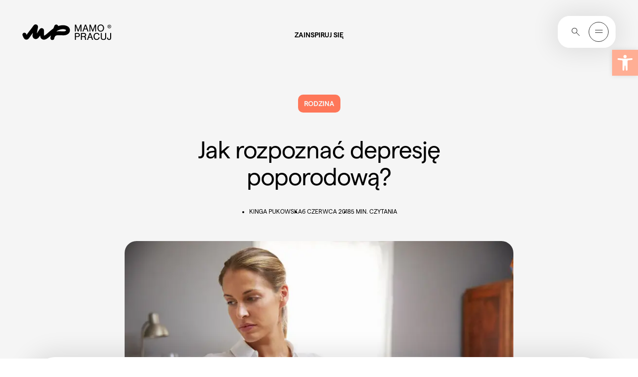

--- FILE ---
content_type: text/html; charset=UTF-8
request_url: https://mamopracuj.pl/jak-rozpoznac-depresje-poporodowa/
body_size: 58954
content:
<!DOCTYPE html><html lang="pl-PL"><head><meta charset="UTF-8" /><meta name="viewport" content="width=device-width, initial-scale=1.0, minimum-scale=1.0"><link rel="profile" href="https://gmpg.org/xfn/11"><meta http-equiv="Content-Type" content="text/html; charset=UTF-8"><meta http-equiv="X-UA-Compatible" content="IE=edge,chrome=1"><link rel="pingback" href="https://mamopracuj.pl/xmlrpc.php"><link rel="icon" href="https://mamopracuj.pl/wp-content/themes/mamopracuj/dist/assets/images/favicons/16X16_browser_favicon.png" type="image/x-icon"><link rel="shortcut icon" href="https://mamopracuj.pl/wp-content/themes/mamopracuj/dist/assets/images/favicons/16X16_browser_favicon.png" type="image/x-icon"><link rel="icon" type="image/png" sizes="32x32" href="https://mamopracuj.pl/wp-content/themes/mamopracuj/dist/assets/images/favicons/32x32_taskbar_shortcut_favicon.png"><!-- Apple Touch Icons --><link rel="apple-touch-icon" sizes="57x57" href="https://mamopracuj.pl/wp-content/themes/mamopracuj/dist/assets/images/favicons/180x180_apple_touch_favicon.png"><meta name="theme-color" content="#ffffff"><meta name="pinterest-rich-pin" content="false" /><meta name="theme-color" content="#106D73"><script async src="https://www.googletagmanager.com/gtag/js?id=G-TVVHRHL0WG"></script><script>
    
		window.dataLayer = window.dataLayer || [];
		function gtag(){dataLayer.push(arguments);}
		gtag('js', new Date());
		gtag('config', 'G-TVVHRHL0WG');
	</script><meta name='robots' content='index, follow, max-image-preview:large, max-snippet:-1, max-video-preview:-1' /><!-- Google Tag Manager for WordPress by gtm4wp.com --><script data-cfasync="false" data-pagespeed-no-defer>
	var gtm4wp_datalayer_name = "dataLayer";
	var dataLayer = dataLayer || [];
</script><!-- End Google Tag Manager for WordPress by gtm4wp.com --><!-- This site is optimized with the Yoast SEO Premium plugin v26.5 (Yoast SEO v26.8) - https://yoast.com/product/yoast-seo-premium-wordpress/ --><title>Jak rozpoznać depresję poporodową? - Mamopracuj</title><meta name="description" content="Aż 80 % kobiet doświadcza tzw. baby blues&#039;a, czyli objawów depresji poporodowej. Choroba potrafi się pojawić nawet po 12 miesiącach od urodzenia dziecka." /><link rel="canonical" href="https://mamopracuj.pl/jak-rozpoznac-depresje-poporodowa/" /><meta property="og:locale" content="pl_PL" /><meta property="og:type" content="article" /><meta property="og:title" content="Jak rozpoznać depresję poporodową? - Mamopracuj" /><meta property="og:description" content="Baby blues&#039;a, czyli tzw. smutku poporodowego doświadcza aż 80 % kobiet, a jeżeli stan przygnębienia się utrzymuje, możemy mieć już do czynienia z depresją poporodową. Rozwijająca się wiedza na ten temat, pokazuje, że depresja matki negatywnie wpływa również na jej więź z dzieckiem oraz na jego dziecka." /><meta property="og:url" content="https://mamopracuj.pl/jak-rozpoznac-depresje-poporodowa/" /><meta property="og:site_name" content="Mamopracuj" /><meta property="article:published_time" content="2018-06-06T08:00:33+00:00" /><meta property="article:modified_time" content="2018-06-11T07:02:13+00:00" /><meta property="og:image" content="https://mamopracuj.pl/wp-content/uploads/2017/10/jak_rozpoznac_deprsje_poporodowa.jpg" /><meta property="og:image:width" content="800" /><meta property="og:image:height" content="533" /><meta property="og:image:type" content="image/jpeg" /><meta name="author" content="Ewa Moskalik" /><meta name="twitter:card" content="summary_large_image" /><meta name="twitter:label1" content="Napisane przez" /><meta name="twitter:data1" content="Ewa Moskalik" /><meta name="twitter:label2" content="Szacowany czas czytania" /><meta name="twitter:data2" content="4 minuty" /><script type="application/ld+json" class="yoast-schema-graph">{"@context":"https://schema.org","@graph":[{"@type":"Article","@id":"https://mamopracuj.pl/jak-rozpoznac-depresje-poporodowa/#article","isPartOf":{"@id":"https://mamopracuj.pl/jak-rozpoznac-depresje-poporodowa/"},"author":{"name":"Ewa Moskalik","@id":"https://mamopracuj.pl/#/schema/person/4331c51c07d5b756ba11b992374ef374"},"headline":"Jak rozpoznać depresję poporodową?","datePublished":"2018-06-06T08:00:33+00:00","dateModified":"2018-06-11T07:02:13+00:00","mainEntityOfPage":{"@id":"https://mamopracuj.pl/jak-rozpoznac-depresje-poporodowa/"},"wordCount":883,"commentCount":0,"publisher":{"@id":"https://mamopracuj.pl/#organization"},"image":{"@id":"https://mamopracuj.pl/jak-rozpoznac-depresje-poporodowa/#primaryimage"},"thumbnailUrl":"https://mamopracuj.pl/wp-content/uploads/2017/10/jak_rozpoznac_deprsje_poporodowa.jpg","keywords":["dziecko","rodzina","zdrowie"],"articleSection":["Rodzina"],"inLanguage":"pl-PL","potentialAction":[{"@type":"CommentAction","name":"Comment","target":["https://mamopracuj.pl/jak-rozpoznac-depresje-poporodowa/#respond"]}]},{"@type":"WebPage","@id":"https://mamopracuj.pl/jak-rozpoznac-depresje-poporodowa/","url":"https://mamopracuj.pl/jak-rozpoznac-depresje-poporodowa/","name":"Jak rozpoznać depresję poporodową? - Mamopracuj","isPartOf":{"@id":"https://mamopracuj.pl/#website"},"primaryImageOfPage":{"@id":"https://mamopracuj.pl/jak-rozpoznac-depresje-poporodowa/#primaryimage"},"image":{"@id":"https://mamopracuj.pl/jak-rozpoznac-depresje-poporodowa/#primaryimage"},"thumbnailUrl":"https://mamopracuj.pl/wp-content/uploads/2017/10/jak_rozpoznac_deprsje_poporodowa.jpg","datePublished":"2018-06-06T08:00:33+00:00","dateModified":"2018-06-11T07:02:13+00:00","description":"Aż 80 % kobiet doświadcza tzw. baby blues'a, czyli objawów depresji poporodowej. Choroba potrafi się pojawić nawet po 12 miesiącach od urodzenia dziecka.","breadcrumb":{"@id":"https://mamopracuj.pl/jak-rozpoznac-depresje-poporodowa/#breadcrumb"},"inLanguage":"pl-PL","potentialAction":{"@type":"ListenAction","target":"https://mamopracuj.pl/jak-rozpoznac-depresje-poporodowa/#podcast_player_28325","object":{"@id":"https://mamopracuj.pl/jak-rozpoznac-depresje-poporodowa/#/schema/podcast"}},"mainEntityOfPage":"https://mamopracuj.pl/jak-rozpoznac-depresje-poporodowa/#/schema/podcast"},{"@type":"ImageObject","inLanguage":"pl-PL","@id":"https://mamopracuj.pl/jak-rozpoznac-depresje-poporodowa/#primaryimage","url":"https://mamopracuj.pl/wp-content/uploads/2017/10/jak_rozpoznac_deprsje_poporodowa.jpg","contentUrl":"https://mamopracuj.pl/wp-content/uploads/2017/10/jak_rozpoznac_deprsje_poporodowa.jpg","width":800,"height":533},{"@type":"BreadcrumbList","@id":"https://mamopracuj.pl/jak-rozpoznac-depresje-poporodowa/#breadcrumb","itemListElement":[{"@type":"ListItem","position":1,"name":"Strona główna","item":"https://mamopracuj.pl/"},{"@type":"ListItem","position":2,"name":"Rodzina","item":"https://mamopracuj.pl/kategoria/rodzina/"},{"@type":"ListItem","position":3,"name":"Jak rozpoznać #i#depresję poporodową?#/i#"}]},{"@type":"WebSite","@id":"https://mamopracuj.pl/#website","url":"https://mamopracuj.pl/","name":"Mamopracuj","description":"portal dla Mam i Pracodawców","publisher":{"@id":"https://mamopracuj.pl/#organization"},"potentialAction":[{"@type":"SearchAction","target":{"@type":"EntryPoint","urlTemplate":"https://mamopracuj.pl/?s={search_term_string}"},"query-input":{"@type":"PropertyValueSpecification","valueRequired":true,"valueName":"search_term_string"}}],"inLanguage":"pl-PL"},{"@type":"Organization","@id":"https://mamopracuj.pl/#organization","name":"MamoPracuj","url":"https://mamopracuj.pl/","logo":{"@type":"ImageObject","inLanguage":"pl-PL","@id":"https://mamopracuj.pl/#/schema/logo/image/","url":"https://mamopracuj.pl/wp-content/uploads/2021/01/MAMO_Pracodawca_Przyjazny_RGB_Color_1200.png","contentUrl":"https://mamopracuj.pl/wp-content/uploads/2021/01/MAMO_Pracodawca_Przyjazny_RGB_Color_1200.png","width":1200,"height":630,"caption":"MamoPracuj"},"image":{"@id":"https://mamopracuj.pl/#/schema/logo/image/"}},{"@type":"Person","@id":"https://mamopracuj.pl/#/schema/person/4331c51c07d5b756ba11b992374ef374","name":"Ewa Moskalik","image":{"@type":"ImageObject","inLanguage":"pl-PL","@id":"https://mamopracuj.pl/#/schema/person/image/","url":"https://secure.gravatar.com/avatar/e7f74dbf8589cc0a66e06466a5563f655a9033c7214d2875dde0c656015cc241?s=96&d=mm&r=g","contentUrl":"https://secure.gravatar.com/avatar/e7f74dbf8589cc0a66e06466a5563f655a9033c7214d2875dde0c656015cc241?s=96&d=mm&r=g","caption":"Ewa Moskalik"},"url":"https://mamopracuj.pl/author/ewa-moskalik/"}]}</script><!-- / Yoast SEO Premium plugin. --><link rel="alternate" title="oEmbed (JSON)" type="application/json+oembed" href="https://mamopracuj.pl/wp-json/oembed/1.0/embed?url=https%3A%2F%2Fmamopracuj.pl%2Fjak-rozpoznac-depresje-poporodowa%2F" /><link rel="alternate" title="oEmbed (XML)" type="text/xml+oembed" href="https://mamopracuj.pl/wp-json/oembed/1.0/embed?url=https%3A%2F%2Fmamopracuj.pl%2Fjak-rozpoznac-depresje-poporodowa%2F&#038;format=xml" /><style id='wp-img-auto-sizes-contain-inline-css' type='text/css'>
img:is([sizes=auto i],[sizes^="auto," i]){contain-intrinsic-size:3000px 1500px}
/*# sourceURL=wp-img-auto-sizes-contain-inline-css */
</style><link rel="preload stylesheet" as="style" onload="this.onload=null;this.rel='stylesheet';" id="litespeed-cache-dummy" href="https://mamopracuj.pl/wp-content/plugins/litespeed-cache/assets/css/litespeed-dummy.css?ver=6.9" type="text/css" media="all" /><link rel="preload stylesheet" as="style" onload="this.onload=null;this.rel='stylesheet';" id="wp-block-library" href="https://mamopracuj.pl/wp-includes/css/dist/block-library/style.min.css?ver=6.9" type="text/css" media="all" /><style id='global-styles-inline-css' type='text/css'>
:root{--wp--preset--aspect-ratio--square: 1;--wp--preset--aspect-ratio--4-3: 4/3;--wp--preset--aspect-ratio--3-4: 3/4;--wp--preset--aspect-ratio--3-2: 3/2;--wp--preset--aspect-ratio--2-3: 2/3;--wp--preset--aspect-ratio--16-9: 16/9;--wp--preset--aspect-ratio--9-16: 9/16;--wp--preset--color--black: #000000;--wp--preset--color--cyan-bluish-gray: #abb8c3;--wp--preset--color--white: #ffffff;--wp--preset--color--pale-pink: #f78da7;--wp--preset--color--vivid-red: #cf2e2e;--wp--preset--color--luminous-vivid-orange: #ff6900;--wp--preset--color--luminous-vivid-amber: #fcb900;--wp--preset--color--light-green-cyan: #7bdcb5;--wp--preset--color--vivid-green-cyan: #00d084;--wp--preset--color--pale-cyan-blue: #8ed1fc;--wp--preset--color--vivid-cyan-blue: #0693e3;--wp--preset--color--vivid-purple: #9b51e0;--wp--preset--color--primary-light-orange: #FFAE94;--wp--preset--color--primary-orange: #FE7759;--wp--preset--color--primary-light-blue: #EAF5FF;--wp--preset--color--primary-blue: #5374E7;--wp--preset--color--primary-light-purple: #D999E9;--wp--preset--color--primary-purple: #B13CCF;--wp--preset--color--primary-warm-grey: #F5F5F5;--wp--preset--color--primary-green: #2B4238;--wp--preset--color--primary-black: #2E2E2E;--wp--preset--color--primary-white: #fff;--wp--preset--gradient--vivid-cyan-blue-to-vivid-purple: linear-gradient(135deg,rgb(6,147,227) 0%,rgb(155,81,224) 100%);--wp--preset--gradient--light-green-cyan-to-vivid-green-cyan: linear-gradient(135deg,rgb(122,220,180) 0%,rgb(0,208,130) 100%);--wp--preset--gradient--luminous-vivid-amber-to-luminous-vivid-orange: linear-gradient(135deg,rgb(252,185,0) 0%,rgb(255,105,0) 100%);--wp--preset--gradient--luminous-vivid-orange-to-vivid-red: linear-gradient(135deg,rgb(255,105,0) 0%,rgb(207,46,46) 100%);--wp--preset--gradient--very-light-gray-to-cyan-bluish-gray: linear-gradient(135deg,rgb(238,238,238) 0%,rgb(169,184,195) 100%);--wp--preset--gradient--cool-to-warm-spectrum: linear-gradient(135deg,rgb(74,234,220) 0%,rgb(151,120,209) 20%,rgb(207,42,186) 40%,rgb(238,44,130) 60%,rgb(251,105,98) 80%,rgb(254,248,76) 100%);--wp--preset--gradient--blush-light-purple: linear-gradient(135deg,rgb(255,206,236) 0%,rgb(152,150,240) 100%);--wp--preset--gradient--blush-bordeaux: linear-gradient(135deg,rgb(254,205,165) 0%,rgb(254,45,45) 50%,rgb(107,0,62) 100%);--wp--preset--gradient--luminous-dusk: linear-gradient(135deg,rgb(255,203,112) 0%,rgb(199,81,192) 50%,rgb(65,88,208) 100%);--wp--preset--gradient--pale-ocean: linear-gradient(135deg,rgb(255,245,203) 0%,rgb(182,227,212) 50%,rgb(51,167,181) 100%);--wp--preset--gradient--electric-grass: linear-gradient(135deg,rgb(202,248,128) 0%,rgb(113,206,126) 100%);--wp--preset--gradient--midnight: linear-gradient(135deg,rgb(2,3,129) 0%,rgb(40,116,252) 100%);--wp--preset--font-size--small: 13px;--wp--preset--font-size--medium: 20px;--wp--preset--font-size--large: 36px;--wp--preset--font-size--x-large: 42px;--wp--preset--font-size--h-1: 128px;--wp--preset--font-size--h-2: 96px;--wp--preset--font-size--h-3: 60px;--wp--preset--font-size--h-4: 48px;--wp--preset--font-size--h-5: 34px;--wp--preset--font-size--h-6: 24px;--wp--preset--font-size--h-7: 20px;--wp--preset--font-size--normal: 16px;--wp--preset--font-size--smaller: 14px;--wp--preset--font-size--question-text: 17px;--wp--preset--spacing--20: 0.44rem;--wp--preset--spacing--30: 0.67rem;--wp--preset--spacing--40: 1rem;--wp--preset--spacing--50: 1.5rem;--wp--preset--spacing--60: 2.25rem;--wp--preset--spacing--70: 3.38rem;--wp--preset--spacing--80: 5.06rem;--wp--preset--shadow--natural: 6px 6px 9px rgba(0, 0, 0, 0.2);--wp--preset--shadow--deep: 12px 12px 50px rgba(0, 0, 0, 0.4);--wp--preset--shadow--sharp: 6px 6px 0px rgba(0, 0, 0, 0.2);--wp--preset--shadow--outlined: 6px 6px 0px -3px rgb(255, 255, 255), 6px 6px rgb(0, 0, 0);--wp--preset--shadow--crisp: 6px 6px 0px rgb(0, 0, 0);}:where(.is-layout-flex){gap: 0.5em;}:where(.is-layout-grid){gap: 0.5em;}body .is-layout-flex{display: flex;}.is-layout-flex{flex-wrap: wrap;align-items: center;}.is-layout-flex > :is(*, div){margin: 0;}body .is-layout-grid{display: grid;}.is-layout-grid > :is(*, div){margin: 0;}:where(.wp-block-columns.is-layout-flex){gap: 2em;}:where(.wp-block-columns.is-layout-grid){gap: 2em;}:where(.wp-block-post-template.is-layout-flex){gap: 1.25em;}:where(.wp-block-post-template.is-layout-grid){gap: 1.25em;}.has-black-color{color: var(--wp--preset--color--black) !important;}.has-cyan-bluish-gray-color{color: var(--wp--preset--color--cyan-bluish-gray) !important;}.has-white-color{color: var(--wp--preset--color--white) !important;}.has-pale-pink-color{color: var(--wp--preset--color--pale-pink) !important;}.has-vivid-red-color{color: var(--wp--preset--color--vivid-red) !important;}.has-luminous-vivid-orange-color{color: var(--wp--preset--color--luminous-vivid-orange) !important;}.has-luminous-vivid-amber-color{color: var(--wp--preset--color--luminous-vivid-amber) !important;}.has-light-green-cyan-color{color: var(--wp--preset--color--light-green-cyan) !important;}.has-vivid-green-cyan-color{color: var(--wp--preset--color--vivid-green-cyan) !important;}.has-pale-cyan-blue-color{color: var(--wp--preset--color--pale-cyan-blue) !important;}.has-vivid-cyan-blue-color{color: var(--wp--preset--color--vivid-cyan-blue) !important;}.has-vivid-purple-color{color: var(--wp--preset--color--vivid-purple) !important;}.has-black-background-color{background-color: var(--wp--preset--color--black) !important;}.has-cyan-bluish-gray-background-color{background-color: var(--wp--preset--color--cyan-bluish-gray) !important;}.has-white-background-color{background-color: var(--wp--preset--color--white) !important;}.has-pale-pink-background-color{background-color: var(--wp--preset--color--pale-pink) !important;}.has-vivid-red-background-color{background-color: var(--wp--preset--color--vivid-red) !important;}.has-luminous-vivid-orange-background-color{background-color: var(--wp--preset--color--luminous-vivid-orange) !important;}.has-luminous-vivid-amber-background-color{background-color: var(--wp--preset--color--luminous-vivid-amber) !important;}.has-light-green-cyan-background-color{background-color: var(--wp--preset--color--light-green-cyan) !important;}.has-vivid-green-cyan-background-color{background-color: var(--wp--preset--color--vivid-green-cyan) !important;}.has-pale-cyan-blue-background-color{background-color: var(--wp--preset--color--pale-cyan-blue) !important;}.has-vivid-cyan-blue-background-color{background-color: var(--wp--preset--color--vivid-cyan-blue) !important;}.has-vivid-purple-background-color{background-color: var(--wp--preset--color--vivid-purple) !important;}.has-black-border-color{border-color: var(--wp--preset--color--black) !important;}.has-cyan-bluish-gray-border-color{border-color: var(--wp--preset--color--cyan-bluish-gray) !important;}.has-white-border-color{border-color: var(--wp--preset--color--white) !important;}.has-pale-pink-border-color{border-color: var(--wp--preset--color--pale-pink) !important;}.has-vivid-red-border-color{border-color: var(--wp--preset--color--vivid-red) !important;}.has-luminous-vivid-orange-border-color{border-color: var(--wp--preset--color--luminous-vivid-orange) !important;}.has-luminous-vivid-amber-border-color{border-color: var(--wp--preset--color--luminous-vivid-amber) !important;}.has-light-green-cyan-border-color{border-color: var(--wp--preset--color--light-green-cyan) !important;}.has-vivid-green-cyan-border-color{border-color: var(--wp--preset--color--vivid-green-cyan) !important;}.has-pale-cyan-blue-border-color{border-color: var(--wp--preset--color--pale-cyan-blue) !important;}.has-vivid-cyan-blue-border-color{border-color: var(--wp--preset--color--vivid-cyan-blue) !important;}.has-vivid-purple-border-color{border-color: var(--wp--preset--color--vivid-purple) !important;}.has-vivid-cyan-blue-to-vivid-purple-gradient-background{background: var(--wp--preset--gradient--vivid-cyan-blue-to-vivid-purple) !important;}.has-light-green-cyan-to-vivid-green-cyan-gradient-background{background: var(--wp--preset--gradient--light-green-cyan-to-vivid-green-cyan) !important;}.has-luminous-vivid-amber-to-luminous-vivid-orange-gradient-background{background: var(--wp--preset--gradient--luminous-vivid-amber-to-luminous-vivid-orange) !important;}.has-luminous-vivid-orange-to-vivid-red-gradient-background{background: var(--wp--preset--gradient--luminous-vivid-orange-to-vivid-red) !important;}.has-very-light-gray-to-cyan-bluish-gray-gradient-background{background: var(--wp--preset--gradient--very-light-gray-to-cyan-bluish-gray) !important;}.has-cool-to-warm-spectrum-gradient-background{background: var(--wp--preset--gradient--cool-to-warm-spectrum) !important;}.has-blush-light-purple-gradient-background{background: var(--wp--preset--gradient--blush-light-purple) !important;}.has-blush-bordeaux-gradient-background{background: var(--wp--preset--gradient--blush-bordeaux) !important;}.has-luminous-dusk-gradient-background{background: var(--wp--preset--gradient--luminous-dusk) !important;}.has-pale-ocean-gradient-background{background: var(--wp--preset--gradient--pale-ocean) !important;}.has-electric-grass-gradient-background{background: var(--wp--preset--gradient--electric-grass) !important;}.has-midnight-gradient-background{background: var(--wp--preset--gradient--midnight) !important;}.has-small-font-size{font-size: var(--wp--preset--font-size--small) !important;}.has-medium-font-size{font-size: var(--wp--preset--font-size--medium) !important;}.has-large-font-size{font-size: var(--wp--preset--font-size--large) !important;}.has-x-large-font-size{font-size: var(--wp--preset--font-size--x-large) !important;}
/*# sourceURL=global-styles-inline-css */
</style>
<style id='classic-theme-styles-inline-css' type='text/css'>
/*! This file is auto-generated */
.wp-block-button__link{color:#fff;background-color:#32373c;border-radius:9999px;box-shadow:none;text-decoration:none;padding:calc(.667em + 2px) calc(1.333em + 2px);font-size:1.125em}.wp-block-file__button{background:#32373c;color:#fff;text-decoration:none}
/*# sourceURL=/wp-includes/css/classic-themes.min.css */
</style><link rel="preload stylesheet" as="style" onload="this.onload=null;this.rel='stylesheet';" id="da-frontend" href="https://mamopracuj.pl/wp-content/plugins/download-attachments/css/frontend.css?ver=1.3.2" type="text/css" media="all" /><style id='fsb-flexible-spacer-style-inline-css' type='text/css'>
.fsb-style-show-front{position:relative;z-index:2;}@media screen and (min-width:1025px){.fsb-flexible-spacer__device--md,.fsb-flexible-spacer__device--sm{display:none;}}@media screen and (min-width:600px) and (max-width:1024px){.fsb-flexible-spacer__device--lg,.fsb-flexible-spacer__device--sm{display:none;}}@media screen and (max-width:599px){.fsb-flexible-spacer__device--lg,.fsb-flexible-spacer__device--md{display:none;}}
/*# sourceURL=fsb-flexible-spacer-style-inline-css */
</style><link rel="preload stylesheet" as="style" onload="this.onload=null;this.rel='stylesheet';" id="pgc-simply-gallery-plugin-lightbox-style" href="https://mamopracuj.pl/wp-content/plugins/simply-gallery-block/plugins/pgc_sgb_lightbox.min.style.css?ver=3.3.2" type="text/css" media="all" /><link rel="preload stylesheet" as="style" onload="this.onload=null;this.rel='stylesheet';" id="pojo-a11y" href="https://mamopracuj.pl/wp-content/plugins/pojo-accessibility/modules/legacy/assets/css/style.min.css?ver=1.0.0" type="text/css" media="all" /><style id='mamopracuj-main-inline-css' type='text/css'>
@font-face{font-display:swap;font-family:Matter Regular;font-style:normal;font-weight:400;src:url(/wp-content/themes/mamopracuj/dist/assets/fonts/fonts/Matter-Regular.woff2) format("woff2"),url(/wp-content/themes/mamopracuj/dist/assets/fonts/fonts/Matter-Regular.woff2) format("woff")}@font-face{font-family:Matter SemiBold;src:url(/wp-content/themes/mamopracuj/dist/assets/fonts/fonts/Matter-SemiBold.woff2) format("woff2"),url(/wp-content/themes/mamopracuj/dist/assets/fonts/fonts/Matter-SemiBold.woff) format("woff")}.has-primary-light-orange-color{color:#ffae94}.has-primary-orange-color{color:#fe7759}.has-primary-light-blue-color{color:#82b0ff}.has-primary-blue-color{color:#5374e7}.has-primary-light-purple-color{color:#d999e9}.has-primary-purple-color{color:#b13ccf}.has-primary-warm-grey-color{color:#f5f5f5}.has-primary-light-blue-2-color{color:#eaf5ff}.has-primary-green-color{color:#2b4238}.has-primary-black-color{color:#2e2e2e}.has-primary-white-color{color:#fff}.has-primary-light-orange-background-color{background-color:#ffae94}.has-primary-orange-background-color{background-color:#fe7759}.has-primary-light-blue-background-color{background-color:#82b0ff}.has-primary-blue-background-color{background-color:#5374e7}.has-primary-light-purple-background-color{background-color:#d999e9}.has-primary-purple-background-color{background-color:#b13ccf}.has-primary-warm-grey-background-color{background-color:#f5f5f5}.has-primary-light-blue-2-background-color{background-color:#eaf5ff}.has-primary-green-background-color{background-color:#2b4238}.has-primary-black-background-color{background-color:#2e2e2e}.has-primary-white-background-color{background-color:#fff}.littlecaps,.pagination li a{font-family:Matter SemiBold,sans-serif,Arial;font-size:.875rem;font-weight:500;line-height:.75rem;text-transform:uppercase}.backbullet{max-width:fit-content;padding-left:.7rem;position:relative}.backbullet span.backbullet_bullet{border-radius:50%;content:"";height:6px;left:0;position:absolute;top:3px;width:6px}.backbullet.text-center{margin:0 auto}.backbullet.text-right{margin-left:auto;margin-right:0}.smallerFont{font-size:.875rem;line-height:1rem}/*! normalize.css v8.0.1 | MIT License | github.com/necolas/normalize.css */html{-webkit-text-size-adjust:100%;line-height:1.15}body{margin:0}main{display:block}.has-h-1-font-size,h1{font-size:2em;margin:.67em 0}hr{box-sizing:content-box;height:0;overflow:visible}pre{font-family:monospace,monospace;font-size:1em}a{background-color:transparent}abbr[title]{border-bottom:none;text-decoration:underline;text-decoration:underline dotted}b,strong{font-weight:bolder}code,kbd,samp{font-family:monospace,monospace;font-size:1em}.blocks-gallery-grid .blocks-gallery-image figcaption,.blocks-gallery-grid .blocks-gallery-item figcaption,.wp-block-gallery .blocks-gallery-image figcaption,.wp-block-gallery .blocks-gallery-item figcaption,.wp-block-image figcaption,small{font-size:80%}sub,sup{font-size:75%;line-height:0;position:relative;vertical-align:baseline}sub{bottom:-.25em}sup{top:-.5em}button,input,optgroup,select,textarea{font-family:inherit;font-size:100%;line-height:1.15;margin:0}button,input{overflow:visible}button,select{text-transform:none}[type=button],[type=reset],[type=submit],button{-webkit-appearance:button}[type=button]::-moz-focus-inner,[type=reset]::-moz-focus-inner,[type=submit]::-moz-focus-inner,button::-moz-focus-inner{border-style:none;padding:0}[type=button]:-moz-focusring,[type=reset]:-moz-focusring,[type=submit]:-moz-focusring,button:-moz-focusring{outline:1px dotted ButtonText}fieldset{padding:.35em .75em .625em}legend{box-sizing:border-box;color:inherit;display:table;max-width:100%;padding:0;white-space:normal}progress{vertical-align:baseline}textarea{overflow:auto}[type=checkbox],[type=radio]{box-sizing:border-box;padding:0}[type=number]::-webkit-inner-spin-button,[type=number]::-webkit-outer-spin-button{height:auto}[type=search]{-webkit-appearance:textfield;outline-offset:-2px}[type=search]::-webkit-search-decoration{-webkit-appearance:none}::-webkit-file-upload-button{-webkit-appearance:button;font:inherit}details{display:block}summary{display:list-item}[hidden],template{display:none}html{-webkit-tap-highlight-color:rgba(0,0,0,0);box-sizing:border-box;font-family:sans-serif}*,:after,:before{box-sizing:inherit}article,aside,figcaption,figure,footer,header,hgroup,main,nav,section{display:block}li>ol,li>ul{margin-bottom:0}table{border-collapse:collapse;border-spacing:0}fieldset{border:0;min-width:0}code,kbd,pre,samp{font-family:SFMono-Regular,Menlo,Monaco,Consolas,Liberation Mono,Courier New,monospace;font-size:1em}pre{margin-bottom:1rem;margin-top:0;overflow:auto}figure{margin:0 0 1rem}img{border-style:none}svg{overflow:hidden;vertical-align:middle}th{text-align:inherit}#pojo-a11y-toolbar .pojo-a11y-toolbar-overlay ul.pojo-a11y-toolbar-items,.pojo-a11y-toolbar-inner,.pojo-a11y-toolbar-title{font-family:Matter Regular,sans-serif}a{color:inherit;text-decoration:none;text-decoration-thickness:1px;transition:color .3s cubic-bezier(0,0,.2,1)}a:hover{color:#ffae94}.modalMenu__top--logo{transition:all .4s}.modalMenu__top--logo:hover{transform:scale(1.05)}blockquote{background-color:#f5f5f5;border-radius:24px;margin-left:0;margin-right:0;padding:8rem 3rem 3rem;position:relative;text-align:center}@media only screen and (max-width:991.98px){blockquote{padding:6rem 1rem 3rem!important}}blockquote p{font-size:1.5rem;font-weight:400;letter-spacing:normal;line-height:1.875rem;margin-bottom:0;max-width:100%}@media only screen and (max-width:1279.98px){blockquote p{font-size:1.2rem;line-height:1.5rem}}@media only screen and (max-width:991.98px){blockquote p{font-size:1.25rem;letter-spacing:normal;line-height:normal}}blockquote .has-h-6-font-size.has-h-3-font-size,blockquote h3.has-h-6-font-size{margin-bottom:3rem;margin-top:1.5rem;max-width:100%}@media only screen and (max-width:991.98px){blockquote{padding:2rem 1rem 3rem}}blockquote:before{background-color:transparent;content:url(/wp-content/themes/mamopracuj/dist/41008cb9183ed9532ec2.svg);left:0;margin-left:auto;margin-right:auto;position:absolute;right:0;top:3rem;width:48px}@media only screen and (max-width:991.98px){blockquote:before{top:2rem}}.p-Single__flex__content blockquote p.smallerWidthParagraph,blockquote p.smallerWidthParagraph{max-width:100%}body{-webkit-font-smoothing:antialiased;font-family:Matter Regular,sans-serif;font-kerning:auto;font-size:16px;font-weight:300;height:auto;line-height:22px}code{color:#859900;font-size:12px}.has-h-1-font-size,.has-h-2-font-size,.has-h-3-font-size,.has-h-4-font-size,.has-h-5-font-size,.has-h-6-font-size,h1,h2,h3,h4,h5,h6{color:inherit;font-family:Matter Regular,sans-serif;font-weight:500;line-height:1.16667;margin-bottom:.25em;margin-top:0}.has-h-1-font-size,h1{font-size:8rem;font-weight:400;letter-spacing:-3px;line-height:7.25rem}@media only screen and (max-width:1279.98px){.has-h-1-font-size,h1{font-size:7rem;letter-spacing:-1px;line-height:6rem}}@media only screen and (max-width:991.98px){.has-h-1-font-size,h1{font-size:4.5rem;letter-spacing:-1px;line-height:normal}}.has-h-2-font-size,h2{font-size:6rem;font-weight:400;letter-spacing:-3px;line-height:6rem;position:relative}@media only screen and (max-width:1279.98px){.has-h-2-font-size,h2{font-size:5rem;line-height:5rem}}@media only screen and (max-width:991.98px){.has-h-2-font-size,h2{font-size:3rem;letter-spacing:-1px;line-height:3.375rem}}.has-h-3-font-size,h3{font-size:3.75rem;font-weight:400;letter-spacing:-1px;line-height:4.125rem}@media only screen and (max-width:1279.98px){.has-h-3-font-size,h3{font-size:3.2rem;line-height:3.4rem}}@media only screen and (max-width:991.98px){.has-h-3-font-size,h3{font-size:3rem;letter-spacing:-1px;line-height:3.375rem}}.has-h-4-font-size,h4{font-size:3rem;font-weight:400;letter-spacing:-1px;line-height:3.375rem}@media only screen and (max-width:1279.98px){.has-h-4-font-size,h4{font-size:2.5rem;line-height:3rem}}@media only screen and (max-width:991.98px){.has-h-4-font-size,h4{font-size:2.125rem;letter-spacing:-1px;line-height:2.5rem}}.has-h-5-font-size,h5{font-family:Matter Regular,sans-serif;font-size:2.125rem;font-weight:400;letter-spacing:-1px;line-height:2.5rem}@media only screen and (max-width:1279.98px){.has-h-5-font-size,h5{font-size:1.8rem;line-height:2rem}}@media only screen and (max-width:991.98px){.has-h-5-font-size,h5{font-size:1.5rem;letter-spacing:normal;line-height:1.875rem}}.has-h-6-font-size,h6{font-size:1.5rem;font-weight:400;letter-spacing:normal;line-height:1.875rem}@media only screen and (max-width:1279.98px){.has-h-6-font-size,h6{font-size:1.2rem;line-height:1.5rem}}@media only screen and (max-width:991.98px){.has-h-6-font-size,h6{font-size:1.25rem;letter-spacing:normal;line-height:normal}}.has-h-7-font-size,.has-h-7-font-size p,h7{font-size:1.25rem;font-weight:400;letter-spacing:normal;line-height:1.625rem}@media only screen and (max-width:1279.98px){.has-h-7-font-size,.has-h-7-font-size p,h7{font-size:1.1rem;line-height:1.3rem}}@media only screen and (max-width:991.98px){.has-h-7-font-size,.has-h-7-font-size p,h7{font-size:1.1rem;letter-spacing:normal;line-height:normal}}.has-normal-font-size{font-size:1rem;line-height:1.375rem}.bigger{font-size:1.25rem;line-height:1.625rem}@media only screen and (max-width:991.98px){.bigger{line-height:1.5rem}}.p-Single__flex__content .has-h-2-font-size,.p-Single__flex__content h2{font-size:1.5rem;font-weight:400;letter-spacing:normal;line-height:1.875rem;margin-bottom:2rem;margin-top:2.2rem}@media only screen and (max-width:991.98px){.p-Single__flex__content .has-h-2-font-size,.p-Single__flex__content h2{font-size:1.25rem;letter-spacing:normal;line-height:normal}}.p-Single__flex__content .has-h-3-font-size,.p-Single__flex__content h3{font-size:1.3rem;font-weight:400;letter-spacing:normal;line-height:1.6rem;margin-bottom:1.5rem;margin-top:1.5rem}@media only screen and (max-width:991.98px){.p-Single__flex__content .has-h-3-font-size,.p-Single__flex__content h3{font-size:1.2rem;letter-spacing:normal;line-height:normal}}.p-Single__flex__content .has-h-4-font-size,.p-Single__flex__content h4{font-size:1.2rem;font-weight:400;letter-spacing:normal;line-height:1.5rem;margin-bottom:1.3rem;margin-top:1.3rem}@media only screen and (max-width:991.98px){.p-Single__flex__content .has-h-4-font-size,.p-Single__flex__content h4{font-size:1.1rem;letter-spacing:normal;line-height:normal}}.p-Single__flex__content .has-h-5-font-size,.p-Single__flex__content h5{font-size:1.1rem;font-weight:400;letter-spacing:normal;line-height:1.5rem;margin-bottom:1.2rem;margin-top:1.2rem}@media only screen and (max-width:991.98px){.p-Single__flex__content .has-h-5-font-size,.p-Single__flex__content h5{font-size:.9rem;letter-spacing:normal;line-height:normal}}.p-Single__flex__content .has-h-6-font-size,.p-Single__flex__content h6{font-size:.8rem;font-weight:400;letter-spacing:normal;line-height:1.1rem;margin-bottom:1rem;margin-top:1rem}@media only screen and (max-width:991.98px){.p-Single__flex__content .has-h-6-font-size,.p-Single__flex__content h6{font-size:.7rem;letter-spacing:normal;line-height:normal}}hr{margin-bottom:0;margin-top:0}html{font-size:16px;font-weight:300;height:auto;line-height:22px;scroll-behavior:smooth}@media only screen and (max-width:991.98px){html{margin-top:0!important}html #wpadminbar{display:none!important}}img{font-style:italic;max-width:100%;vertical-align:middle}.backImgTop{margin-top:-2rem}@media only screen and (max-width:991.98px){.backImgTop{margin-top:2rem}}.wp-block-image.is-style-rounded img{border-radius:24px}@media only screen and (max-width:991.98px){.wp-block-image.is-style-rounded img{border-radius:24px}}ol{margin:0 0 1rem 1.5rem;padding:0}ol li{margin-left:.5rem}p{font-size:1rem;line-height:22px;margin-bottom:1.4em;margin-top:0}p.is-spaceless{margin-bottom:0}b,strong{font-family:Matter SemiBold,sans-serif,Arial;font-weight:500}table{border-color:#6d6d6d}table thead tr th{background:hsla(0,0%,100%,.08);font-weight:700}table tbody tr td,table thead tr th{border:1px solid #000;font-size:.875rem}.wp-block-table td,.wp-block-table th{border:1px solid #6d6d6d;padding:.75rem}.wp-block-table thead{border-bottom:1px solid #6d6d6d}.wp-block-table{margin:0 auto;max-width:980px;width:100%}@media only screen and (max-width:991.98px){.wp-block-table{display:block;margin-left:calc(-45vw + 50%);width:90vw}}.has-fix table td,.has-fix table th{width:50%}ul{margin:0 0 0 1rem;padding:0}.wp-block-columns{column-gap:1rem;margin-bottom:0;row-gap:0}.wp-block-separator{background:#345;background-color:#2e2e2e;height:300px;left:50%;margin-top:-300px;position:absolute;transform:translate(-50%);width:200%;z-index:-1}.o-container{margin:0 auto;max-width:1250px;padding-left:2rem;padding-right:2rem;width:100%}@media only screen and (max-width:1279.98px){.o-container{max-width:100%;padding-left:2rem;padding-right:2rem;width:inherit}}@media only screen and (max-width:991.98px){.o-container{margin-left:0;margin-right:0;max-width:100%;padding-left:1rem;padding-right:1rem}}.o-container--wide{margin:0 auto;max-width:1456px;padding-left:2rem;padding-right:2rem;width:100%}@media only screen and (max-width:1463.98px){.o-container--wide{margin-left:2rem;margin-right:2rem;max-width:100%;padding-left:2rem;padding-right:2rem;width:inherit}}@media only screen and (max-width:991.98px){.o-container--wide{margin-left:1rem;margin-right:1rem;max-width:100%;padding-left:0;padding-right:0}}@media only screen and (max-width:659.98px){.o-container--wide{margin-left:0;margin-right:0;max-width:100%;padding-left:0;padding-right:0}}.o-container--medium{margin:0 auto;max-width:1052px;padding-left:2rem;padding-right:2rem;width:100%}@media only screen and (max-width:991.98px){.o-container--medium{margin-left:0;margin-right:0;max-width:100%;padding-left:1rem;padding-right:1rem}}.o-container--small{margin:0 auto;max-width:845px;padding-left:2rem;padding-right:2rem;width:100%}@media only screen and (max-width:991.98px){.o-container--small{margin-left:0;margin-right:0;max-width:100%;padding-left:1rem;padding-right:1rem}}.o-container--fullwidth{max-width:none}.o-container--smaller{margin:0 auto;max-width:640px;padding-left:2rem;padding-right:2rem;width:100%}@media only screen and (max-width:1279.98px){.o-container--smaller{margin-left:2rem;margin-right:2rem;max-width:100%;padding-left:2rem;padding-right:2rem;width:inherit}}@media only screen and (max-width:991.98px){.o-container--smaller{margin-left:0;margin-right:0;max-width:100%;padding-left:1rem;padding-right:1rem}}.edit-post-layout .wp-block{max-width:1200px}.edit-post-layout .wp-block:not(.has-block-overlay):before{background-color:#135e96;border-radius:4px 4px 0 0;bottom:100%;color:#fff;content:attr(data-title);display:none;font-size:14px;font-weight:400;left:auto;line-height:1.2;padding:2px 5px;position:absolute;right:0;text-transform:none;transition:opacity .2s}.edit-post-layout .is-root-container>.wp-block:not(.has-block-overlay):before{display:inline-block;position:absolute}.edit-post-layout .wp-block.is-pretitle{font-size:inherit;line-height:1;text-transform:uppercase}.edit-post-layout .wp-block.is-spaceless{margin-bottom:0}.edit-post-layout .wp-block.is-spaceless+.wp-block{margin-top:0}.is-fullscreen-mode .edit-post-visual-editor{padding:26px}.edit-post-layout .wp-block .b-ImagesSidePanel__content{display:grid;grid-template-columns:4fr 1.25fr}.edit-post-layout .wp-block .b-ImagesSidePanel__aside{grid-row-gap:20px;background-color:#106d73;display:grid;padding:30px 10px}.edit-post-layout .wp-block .b-ImagesSidePanel__images{grid-row-gap:30px;align-items:center;align-self:center;display:grid;text-align:center}.b-CtaCard{background-color:#f5f5f5;border-radius:32px;padding:3rem;width:50%}.b-CtaCard .has-h-4-font-size,.b-CtaCard h4{margin-bottom:1.5rem}.b-CtaCard--full{width:100%}.b-CtaCard__right{margin-left:auto;margin-right:0}.b-TwoImages__flex{align-items:center;column-gap:1.75rem;display:flex}.b-TwoImages__flex__left,.b-TwoImages__flex__right{flex-basis:50%}.b-TwoImages img{idth:100%;border-radius:24px;height:100%;object-fit:contain}.edit-post-layout .wp-block{max-width:1500px}.acf-block-body .paral{position:absolute;top:20%;z-index:1}.acf-block-body .b-GroupBlock__content{position:relative;z-index:9}.b-GroupBlock--white{background-color:#f5f5f5}.b-GroupBlock--black{background-color:#2e2e2e}.b-GroupBlock--purple_light{background-color:#d999e9}.b-GroupBlock--purple{background-color:#b13ccf}.b-GroupBlock--green{background-color:#2b4238}.b-GroupBlock--blue{background-color:#5374e7}.b-GroupBlock--blue_light{background-color:#82b0ff}.b-GroupBlock--orange_light{background-color:#ffae94}.b-GroupBlock--orange{background-color:#fe7759}.b-GroupBlock--blue_lighter{background-color:#eaf5ff}.b-GroupRounded{background-color:#fff}.b-GroupRounded--white{background-color:#f5f5f5}.b-GroupRounded--black{background-color:#2e2e2e}.b-GroupRounded--purple_light{background-color:#d999e9}.b-GroupRounded--purple{background-color:#b13ccf}.b-GroupRounded--green{background-color:#2b4238}.b-GroupRounded--blue{background-color:#5374e7}.b-GroupRounded--blue_light{background-color:#82b0ff}.b-GroupRounded--orange_light{background-color:#ffae94}.b-GroupRounded--orange{background-color:#fe7759}.b-GroupRounded--blue_lighter{background-color:#eaf5ff}.has-h-7-font-size,.has-h-7-font-size p{font-size:1.25rem;line-height:1.575rem;margin-bottom:0}.is-style-rounded img{border-radius:24px!important}.wysiwyg img{height:auto;width:100%}.i-featured-title{align-items:center;display:flex}.i-featured-title hr{background-color:#000;flex-grow:1;margin:0 16px}.i-featured-title hr:first-child{margin-left:0}.i-featured-title hr:last-child{margin-right:0}.wp-block-image{display:inline-block;z-index:1}.blocks-gallery-grid .blocks-gallery-image figure,.blocks-gallery-grid .blocks-gallery-item figure,.wp-block-gallery .blocks-gallery-image figure,.wp-block-gallery .blocks-gallery-item figure,.wp-block-image figure{position:relative}.blocks-gallery-grid .blocks-gallery-image figcaption,.blocks-gallery-grid .blocks-gallery-item figcaption,.wp-block-gallery .blocks-gallery-image figcaption,.wp-block-gallery .blocks-gallery-item figcaption,.wp-block-image figcaption{align-items:center;display:flex}.blocks-gallery-grid .blocks-gallery-image figcaption:before,.blocks-gallery-grid .blocks-gallery-item figcaption:before,.wp-block-gallery .blocks-gallery-image figcaption:before,.wp-block-gallery .blocks-gallery-item figcaption:before,.wp-block-image figcaption:before{content:"•";font-size:8px;margin-right:3px}.c-Accordion{border:none;font-size:40px;outline:none;padding:0;transition:margin .3s cubic-bezier(0,0,.2,1);width:100%}@media only screen and (max-width:1463.98px){.c-Accordion{font-size:36px}}@media only screen and (max-width:1279.98px){.c-Accordion{font-size:28px}}@media only screen and (max-width:991.98px){.c-Accordion{font-size:24px}}@media only screen and (max-width:659.98px){.c-Accordion{font-size:20px}}.c-Accordion__header{align-items:center;cursor:pointer;display:flex;justify-content:space-between;padding:0}.c-Accordion__title{flex-grow:1;font-size:1rem;position:relative;z-index:1}.c-Accordion__title>span{display:block;overflow:hidden;text-overflow:ellipsis;width:100%}.c-Accordion__toggler{align-items:center;display:flex;padding:0 .25em 0 0;position:relative;transition:all .4s;z-index:1}.c-Accordion__toggler .c-Icon{height:5px;width:8px}.c-Accordion__content-container{padding:0}.c-Accordion .c-Accordion__content p{color:#c8c8c8;font-size:.875rem}.c-Accordion .c-Accordion__content>:last-child{margin-bottom:0}.c-Accordion--expanded>.c-Accordion__header>.c-Accordion__toggler .c-Icon{transform:rotate(-180deg)}.b-AccordionBlock{border-bottom:1px solid #444;border-top:1px solid #444;padding-bottom:1rem;padding-top:1rem}.b-AccordionBlock+.b-AccordionBlock{border-top:none}.c-Accordion .c-Accordion__dash,.c-Accordion .c-Accordion__dash2{background-color:#fff;height:1px;position:absolute;transition:all .4s;width:14px}.c-Accordion .c-Accordion__dash2{transform:rotate(90deg)}.c-Accordion--expanded .c-Accordion__dash{background-color:#fff;height:1px;position:absolute;transform:rotate(130deg);width:14px}.c-Accordion--expanded .c-Accordion__dash2{background-color:#fff;height:1px;position:absolute;transform:rotate(45deg);width:14px}.c-Brand{align-items:center;display:inline-flex;justify-content:center;z-index:10}.c-Brand,.c-Brand__link{font-size:0;max-width:100%}.c-Brand__link{display:block;height:100%;text-align:center}.c-Brand__link,.c-Brand__link:hover{text-decoration:none}.c-Brand__logo{display:flex;height:auto;max-width:178px;transition:all .3s cubic-bezier(0,0,.2,1)}.c-Brand__logo:empty{display:none}.c-Brand__logo img,.c-Brand__logo svg{display:inline-block;height:100%;width:auto}.c-Brand__logo img{height:auto;margin:auto;max-height:100%}#logoMenu_main.showMenuBar.logoFixed{position:fixed}#logoMenu_main.showMenuBar.logoFixed path{fill:#fff}#logoMenu_main{opacity:0;position:absolute;top:calc(2rem + 17px);transition:all .4s;visibility:hidden;z-index:999999}.logoMenu_main path{fill:#000}.archive .logoMenu_main path,.employer-template-default .logoMenu_main path,.friendly_employer-template-default .logoMenu_main path,.logoMenu_main--white path,.page-template .logoMenu_main path{fill:#fff}.archive .has-h-1-font-size,.archive h1{text-transform:capitalize}.c-Breadcrumbs{align-items:center;display:flex;flex-wrap:wrap}.c-BreadcrumbItem{cursor:default;display:block;font-size:.75rem;font-style:normal;font-weight:500}a.c-BreadcrumbItem{cursor:pointer}.c-BreadcrumbItem--current .c-BreadcrumbItem__content{color:#f44236}.c-BreadcrumbItem__content{align-items:center;color:#646464;display:flex;line-height:1;padding:0;white-space:nowrap}.c-BreadcrumbItem__content>*{display:inline-block;vertical-align:top}.c-BreadcrumbItem__content a:hover{color:inherit;text-decoration:underline}.c-BreadcrumbItem__text{color:inherit;text-decoration:none;white-space:normal}.c-BreadcrumbItem__separator{align-items:center;display:inline-flex;font-size:.8125rem;margin:0 1em}.c-BreadcrumbItem__separator:after{border:.1em solid #a8a8a8;border-bottom:0;border-left:0;content:"";display:inline-block;height:.45em;margin-bottom:.1em;margin-right:.2em;transform:rotate(45deg);vertical-align:baseline;width:.45em}.c-BreadcrumbItem--image .c-BreadcrumbItem__text{display:block;height:1em;width:auto}.c-BreadcrumbItem--image .c-BreadcrumbItem__text img,.c-BreadcrumbItem--image .c-BreadcrumbItem__text svg{display:inline-block;height:100%;width:auto}.c-Button{-webkit-tap-highlight-color:rgba(0,0,0,0);-webkit-appearance:none;background-clip:border-box;background-color:#000;border-radius:16px;color:#2e2e2e;cursor:pointer;display:inline-block;letter-spacing:normal;line-height:1;max-width:fit-content;outline:0;padding:0;position:relative;text-decoration:none;transition:all .4s;user-select:none}@media only screen and (max-width:991.98px){.c-Button{min-width:105px}}@media only screen and (max-width:659.98px){.c-Button{min-width:88px}}.c-Button:hover{border-color:#000;color:#2e2e2e;transform:scale(1.1)}.c-Button:active,.c-Button:hover{background-color:#2e2e2e;text-decoration:none}.c-Button:focus{outline:0}.c-Button input[type=button],.c-Button input[type=submit]{background-color:transparent;border:none;color:inherit;cursor:inherit;font:inherit;font-size:1.125rem;font-weight:400;height:100%;line-height:1;outline:none;padding:4px 22px;text-transform:inherit;width:100%}.c-Button.u-disabled{background-color:#a8a8a8;color:#fff;opacity:1}.c-Button__content{align-items:center;display:flex;font-family:Matter Regular,sans-serif;font-size:1rem;font-weight:400;justify-content:center;line-height:1;padding:.75rem 1.5rem;position:relative}@media only screen and (max-width:991.98px){.c-Button__content{font-size:16px}}.c-Button__text{line-height:22px;white-space:nowrap}.c-Button__text:empty{display:none}.c-Button__icon{font-size:0;line-height:1;margin-top:-9px;max-height:16px;vertical-align:middle}.c-Button--icon-arrow:hover .c-Button__icon{right:16px}.c-Button--icon-arrow .c-Button__content:after{content:"";display:block}.c-Button--icon-arrow .c-Button__content:after,.c-Button--icon-arrow .c-Button__icon .c-Icon{height:10px;width:12px}.c-Button--icon-arrow .c-Button__icon{position:absolute;right:20px;top:50%;transform:translateY(-50%);transition:.3s cubic-bezier(0,0,.2,1)}.c-Button--withicon .c-Button__text{margin-right:0}.c-Button--notext{min-width:0}.c-Button--notext .c-Button__content{padding-left:10px;padding-right:10px}.c-Button--block{display:block}.c-Button--flex{align-items:center;display:flex}.c-Button--inline{display:inline-block}.c-Button--inverse{background-color:#000;border-color:#fff;color:#fff}.c-Button--inverse:hover{background-color:#fff;border-color:#000;color:#000}.c-Button--primary{background-color:#2e2e2e;color:#f5f5f5}.c-Button--primary:active,.c-Button--primary:hover{background-color:#fe7759;color:#f5f5f5}.c-Button--light{background-color:#f5f5f5;color:#2e2e2e}.c-Button--light:active,.c-Button--light:hover,.c-Button--orange{background-color:#fe7759;color:#f5f5f5}.c-Button--orange:active,.c-Button--orange:hover{background-color:#f5f5f5;color:#fe7759}.c-Button--outlined{background-color:transparent;border:1px solid;color:#2e2e2e}.c-Button--outlined:hover{background-color:transparent;border-color:#000;color:#000}.c-Button--outlined:active{background-color:rgba(0,0,0,.15)}.c-Button--outlined .c-Button__content{font-weight:400}.c-Button--outlined.c-Button--primary{border-color:#000;color:#000}.c-Button--outlined.c-Button--primary:hover{background-color:rgba(0,0,0,.15)}.c-Button--outlined.c-Button--primary:active{background-color:rgba(0,0,0,.23);border-color:#deb300}.c-Button--flat{background-color:transparent;border-color:transparent;color:inherit}.c-Button--flat:hover{background-color:rgba(46,46,46,.15)}.c-Button--flat:active{background-color:rgba(46,46,46,.23)}.c-Button--flat:hover{color:inherit}.c-Button[disabled]{opacity:.6;pointer-events:none}.c-Button--round{border-radius:50%;height:auto;min-width:0}.c-Button--round .c-Button__content{padding:12px}a.wp-block-button__link{border-radius:1rem;left:0;top:0;transition:all .4s}a.wp-block-button__link:hover{background-color:#fe7759;color:#f5f5f5;left:0;text-decoration:none;top:0;transform:scale(1.1)}.c-Icon{display:inline-block;height:24px;width:24px}.c-Icon__container{align-items:center;background-position:50%;background-repeat:no-repeat;background-size:contain;display:flex;justify-content:center}.c-Icon__container,.c-Icon__container svg{height:100%;width:100%}.c-Menu{display:flex;flex-direction:column}.c-MenuItem{border:0;border-radius:0;color:inherit;cursor:default;height:auto;line-height:1;position:relative;text-align:left;text-decoration:none;width:100%}.c-MenuItem:before{background-color:#ededed;border-radius:0;content:"";display:block;height:100%;left:0;opacity:0;position:absolute;top:0;transition:.3s cubic-bezier(0,0,.2,1);width:100%;z-index:0}.c-MenuItem--link{cursor:pointer}.c-MenuItem--link:hover{color:inherit;text-decoration:none}.c-MenuItem--link:hover:before{opacity:1}.c-MenuItem--selected{color:#fff}.c-MenuItem--selected:before{background-color:pink;opacity:1}.c-MenuItem--selected:hover{color:#fff}.c-MenuItem--selected:hover:before{background-color:red}.c-MenuItem__content{align-items:center;display:flex;font-size:inherit;height:100%;line-height:1;padding:12px 16px;pointer-events:none;position:relative;text-align:left;width:100%;z-index:1}.c-MenuItem__icon{flex-shrink:0;height:24px;line-height:1;margin-right:24px;vertical-align:middle;width:24px;z-index:2}.c-MenuItem__icon .c-Icon{height:100%;width:100%}.c-MenuItem__text{line-height:1.5;position:relative;z-index:1}.c-Popup{align-items:center;display:none;height:100%;justify-content:center;left:0;pointer-events:none;position:fixed;top:0;width:100%;z-index:6500}.c-Popup:before{background-color:hsla(0,0%,89%,.7);bottom:0;content:"";display:block;left:0;opacity:0;position:absolute;right:0;top:0;transition:opacity .2s ease;z-index:-1}.c-Popup.c-Popup--active{display:flex;pointer-events:auto}.c-Popup.c-Popup--visible:before{opacity:1}.c-Popup.c-Popup--visible .c-Popup__dialog{opacity:1;transform:scale(1)}.c-Popup__dialog{background-color:#fff;border-radius:4px;box-shadow:0 8px 10px 1px rgba(0,0,0,.14),0 3px 14px 2px rgba(0,0,0,.12),0 5px 5px -3px rgba(0,0,0,.2);display:flex;flex-direction:column;height:auto;margin:auto;max-height:calc(100% - 32px);max-width:560px;min-width:0;opacity:0;overflow:hidden;padding:0;position:relative;transform:scale(.7);transition:transform .3s ease,opacity .2s ease;width:calc(100% - 32px)}@media only screen and (max-width:659.98px){.c-Popup--mobile-full .c-Popup__dialog{border-radius:0;height:100%;max-height:none;max-width:none;width:100%}}.c-Popup__header{-webkit-font-smoothing:antialiased;border-bottom:1px solid rgba(0,0,0,.1);display:block;flex-shrink:0;font-size:1.25rem;font-weight:500;letter-spacing:.0125em;line-height:2rem;margin:0;padding:56px 34px 16px;position:relative;text-decoration:inherit;text-transform:inherit}.c-Popup__contentWrapper{display:flex;flex-direction:column;flex-grow:1;overflow:hidden;padding:16px 24px 32px}.c-Popup__content{max-height:100%;overflow:auto;padding:0 10px}.c-Popup__close{align-items:center;background-color:transparent;border:1px solid transparent;color:inherit;cursor:pointer;display:flex;justify-content:center;margin:0;outline:none;padding:0;right:8px;top:8px;transition:background-color .15s cubic-bezier(0,0,.2,1),color .3s cubic-bezier(0,0,.2,1);z-index:1}.c-Popup__close,.c-Popup__close:after{border-radius:50%;height:48px;position:absolute;width:48px}.c-Popup__close:after{background-color:#000;content:"";left:50%;margin-left:-24px;margin-top:-24px;opacity:0;pointer-events:none;top:50%;transform:scale(0);transition:opacity .15s cubic-bezier(0,0,.2,1),transform .15s cubic-bezier(0,0,.2,1)}.c-Popup__close:active,.c-Popup__close:hover{background-color:rgba(0,0,0,.04);color:currentColor}.c-Popup__close:focus{border:0;outline:none}.c-Popup__close:active:after{opacity:.08;transform:scale(1)}.c-Popup__close-icon{display:inline-block;font-size:0;position:relative;z-index:2}.c-Popup__close-icon .c-Icon{height:16px;width:16px}.c-Popup--xsm .c-Popup__dialog{max-width:280px}.c-Popup--sm .c-Popup__dialog{max-width:320px}.c-Popup--md .c-Popup__dialog{max-width:348px}.c-Popup--xmd .c-Popup__dialog{max-width:488px}.c-Popup--lg .c-Popup__dialog{max-width:560px}.c-Popup--xlg .c-Popup__dialog{max-width:866px}.c-MenuBar{align-items:center;background-color:#fff;border-radius:24px;box-shadow:0 0 48px 10px rgba(0,0,0,.09);color:#2e2e2e;column-gap:1rem;display:flex;height:64px;min-height:0;opacity:0;position:fixed;right:0;top:2rem;transform-origin:center;transition:box-shadow .3s ease-in-out,opacity .5s,top .4s ease,width .5s ease,height .5s ease,border-radius .5s ease,background-color .5s ease;visibility:hidden;width:116px;z-index:9999}.c-MenuBar:after{height:100%;left:0;top:0;transition:all .4s;width:100%;z-index:-1}.c-MenuBar:after,.c-MenuBar:hover:after{background-color:#fff;border-radius:24px;content:"";position:absolute}.c-MenuBar:hover:after{height:110%;left:-5%;top:-5%;width:110%}a.hamburgerlink{border:1px solid #2e2e2e;border-radius:50%;display:block;height:40px;position:fixed;top:calc(2rem + 12px);transition:all .4s;width:40px;z-index:999}a.hamburgerlink:hover{border-color:#ffae94!important}a.hamburgerlink:hover span.hamburgerlinksp1,a.hamburgerlink:hover span.hamburgerlinksp2{background-color:#ffae94!important}a.hamburgerlink img{transition:all .5s}a.hamburgerlink span.hamburgerlinksp1{top:15px}a.hamburgerlink span.hamburgerlinksp1,a.hamburgerlink span.hamburgerlinksp2{background-color:#2e2e2e;height:1px;left:12px;position:absolute;transform:rotate(0deg);transition:all .5s;width:40%}a.hamburgerlink span.hamburgerlinksp2{top:20px}.animateMenu{background-color:#2b4238;transition:all .4s}.animateMenu:after{background-color:#2b4238;display:none}.animateMenu a.hamburgerlink{border-color:#fff;top:calc(2rem + 12px)}.animateMenu a.hamburgerlink span.hamburgerlinksp1{background-color:#fff;top:18px;transform:rotate(45deg)}.animateMenu a.hamburgerlink span.hamburgerlinksp2{background-color:#fff;top:18px;transform:rotate(130deg)}a.searchlink{align-items:center;display:flex;height:40px;justify-content:center;position:fixed;top:calc(2rem + 12px);transition:all .4s;width:40px;z-index:999}a.searchlink:hover svg path{fill:#ffae94}a.searchlink svg{height:1rem;transition:all .5s;width:1rem}a.searchlink svg path{transition:all .4s}.animateMenu img{filter:brightness(0) invert(1)}.animateMenu svg path{fill:#fff}.animateMenu{animation:animateMenu .5s ease forwards}@media only screen and (min-width:992px){@keyframes animateMenu{0%{height:64px;min-height:0;width:116px}to{background-color:#2b4238;border-radius:48px;box-shadow:0 0 20px rgba(0,0,0,.149);height:862px;margin:0 auto;max-height:90vh;max-width:1400px;min-height:800px;padding-left:5rem;padding-right:5rem;padding-top:7rem;transition:all .5s;width:100%}}}@media only screen and (max-width:991.98px){@keyframes animateMenu{0%{height:64px;min-height:0;width:116px}to{background-color:#2b4238;border-radius:0;box-shadow:0 0 20px rgba(0,0,0,.149);height:100%;margin:0 auto;max-height:none;max-width:1400px;min-height:800px;padding-left:1rem;padding-right:1rem;padding-top:7rem;transition:all .5s;width:100%}}}@media(min-width:1250px)and (max-width:1400px){@keyframes animateMenu{0%{height:64px;min-height:0;width:116px}to{background-color:#2b4238;border-radius:48px;box-shadow:0 0 20px rgba(0,0,0,.149);height:862px;margin:0 auto;max-height:90vh;max-width:1400px;min-height:800px;padding-left:30px;padding-right:30px;padding-top:7rem;transition:all .5s;width:100%}}}@media(min-width:995px)and (max-width:1250px){@keyframes animateMenu{0%{height:64px;min-height:0;width:116px}to{background-color:#2b4238;border-radius:48px;box-shadow:0 0 20px rgba(0,0,0,.149);height:862px;margin:0 auto;max-height:90vh;max-width:1400px;min-height:800px;padding-left:1rem;padding-right:1rem;padding-top:7rem;transition:all .5s;width:100%}}}.reverse{animation:animateMenuReverse .5s ease forwards}@keyframes animateMenuReverse{0%{background-color:#2b4238;border-radius:48px;height:865px;margin:0 auto;max-height:90vh;max-width:1400px;min-height:600px;padding-left:2rem;width:100%}to{height:64px;min-height:0;width:116px}}.containerMenuBar{height:100%;margin:0 auto;max-width:1250px;padding-left:2rem;padding-right:2rem;position:relative;width:100%;z-index:99999}@media only screen and (max-width:991.98px){.containerMenuBar{max-width:100%}}.menuOpened{box-shadow:0 0 20px rgba(0,0,0,.149)}.menuOpened .animateMenu{box-shadow:0 0 20px rgba(0,0,0,.149)!important;top:0}.c-MenuBar.fixed{top:2rem}.topHide{top:-8rem!important;transition:all .4s!important}.showMenuBar{opacity:1;visibility:visible}.bgMobileMask{background-color:#2b4238;box-shadow:0 0 7px 5px #2b4238;height:104px;left:0;position:absolute;top:0;width:100%;z-index:99}@media only screen and (min-width:992px){.bgMobileMask{display:none}.height800{min-height:auto!important}.height800 .modalMenu__content__right__menublock{margin-top:2rem}.height800 .modalMenu__content__right__cta{height:160px;margin-top:2rem}.height800 .modalMenu__content__left__block{min-height:150px}.height800 .modalMenu__content__left__block .has-h-5-font-size,.height800 .modalMenu__content__left__block h5{font-size:1.5rem;line-height:1.6rem}.height800 modalMenu__content__left{row-gap:1rem}.height800 .modalMenu__content__right__cta__left .has-h-6-font-size,.height800 .modalMenu__content__right__cta__left h6,.height800 a.linkHoverArrow{font-size:1.2rem;line-height:1.3rem}.height800 a.linkHoverArrow:before{top:-3px}.height800.animateMenu{max-height:95vh!important}}.c-MenuBarClose{background-color:transparent}.c-MenuBarClose a.searchlink{filter:brightness(0) invert(1)}.sr-only{display:none}.modalMenu{left:0;opacity:0;overflow:hidden;top:0;transition:all .5s;visibility:hidden;width:100%;z-index:999}.modalMenu,.modalMenu .o-container{height:100%}.modalMenu__top{align-items:center;filter:brightness(0) invert(1);margin-bottom:2rem}.modalMenu__content,.modalMenu__top{display:flex;justify-content:space-between}.modalMenu__content{height:100%;overflow-y:auto;padding-bottom:5em;padding-right:10px}.modalMenu__content::-webkit-scrollbar-track{background-color:#f5f5f5;border-radius:5px;-webkit-box-shadow:inset 0 0 6px rgba(0,0,0,.3);margin-left:5px}.modalMenu__content::-webkit-scrollbar{background-color:#f5f5f5;border-radius:5px;width:5px}.modalMenu__content::-webkit-scrollbar-thumb{background-color:#555;border-radius:5px;-webkit-box-shadow:inset 0 0 6px rgba(0,0,0,.3)}@media only screen and (max-width:1279.98px){.modalMenu__content{height:103%}}@media only screen and (max-width:991.98px){.modalMenu__content{flex-wrap:wrap;height:auto}}.modalMenu__content__left{display:flex;flex-basis:58%;flex-direction:column;height:100%;position:relative;row-gap:1.5rem}@media only screen and (max-width:991.98px){.modalMenu__content__left{flex-basis:100%;row-gap:1rem}}.modalMenu__content__left__lang{align-items:center;bottom:-5rem;column-gap:.5rem;display:flex;left:0;margin-top:.5rem}@media only screen and (max-width:991.98px){.modalMenu__content__left__lang{display:none}}.modalMenu__content__left__lang a{font-family:Matter SemiBold,sans-serif,Arial;font-size:.875rem}.modalMenu__content__left__lang a:hover{color:#ffae94;text-decoration:none}.modalMenu__content__left__block{border-radius:1.5rem;flex:1;min-height:168px;padding:1.5rem;position:relative;transition:all .5s}.modalMenu__content__left__block p{margin-bottom:3rem}@media only screen and (max-width:1279.98px){.modalMenu__content__left__block p{margin-bottom:1rem}.modalMenu__content__left__block{min-height:150px}}@media only screen and (max-width:991.98px){.modalMenu__content__left__block{min-height:250px}}.modalMenu__content__left__block__links{bottom:1.5rem;display:flex;position:absolute}@media only screen and (max-width:991.98px){.modalMenu__content__left__block__links{bottom:unset;flex-direction:column;margin-top:3rem;position:relative;row-gap:1rem}}.modalMenu__content__left__block__links a{margin-left:1rem}.modalMenu__content__left__block__links a:first-child{margin-left:0}.modalMenu__content__right{flex-basis:32%;position:relative}@media only screen and (max-width:1279.98px){.modalMenu__content__right{padding-bottom:8rem}}@media only screen and (max-width:991.98px){.modalMenu__content__right{flex-basis:100%}}.modalMenu__content__right__socials{bottom:auto;left:0;margin-top:2rem}@media only screen and (max-width:991.98px){.modalMenu__content__right__socials{bottom:auto;margin-top:1.5rem;position:relative}}.modalMenu__content__right__socials ul{column-gap:.5rem;display:flex;list-style:none;margin-left:0}.modalMenu__content__right__socials ul a,.modalMenu__content__right__socials ul a path,.modalMenu__content__right__socials ul a svg{transition:all .4s}.modalMenu__content__right__socials ul a:hover svg path{fill:#ffae94}.modalMenu__content__right__menublock:first-child{margin-top:0}@media only screen and (max-width:991.98px){.modalMenu__content__right__menublock:first-child{margin-top:4rem}}.modalMenu__content__right__menublock{margin-top:3rem}@media only screen and (max-width:991.98px){.modalMenu__content__right__menublock{margin-top:4rem}}.modalMenu__content__right__menublock ul{list-style:none;margin-left:0;margin-top:1.5rem}.modalMenu__content__right__menublock ul li{margin-top:.6rem}.modalMenu__content__right__menublock .has-h-5-font-size,.modalMenu__content__right__menublock h5{font-family:Matter SemiBold,sans-serif,Arial;font-size:.875rem;font-weight:500;text-transform:uppercase}.modalMenu__content__right__cta{background-color:#fff;border-radius:24px;bottom:0;color:#2e2e2e;height:168px;margin-top:3.3rem;width:100%}@media only screen and (max-width:1279.98px){.modalMenu__content__right__cta{height:130px;margin-top:2rem}}@media only screen and (max-width:991.98px){.modalMenu__content__right__cta{display:none}}.modalMenu__content__right__cta a{display:flex;height:100%;text-decoration:none;transition:all .4s}.modalMenu__content__right__cta a:hover{text-decoration:none}.modalMenu__content__right__cta a:hover .arrowBlack{left:3rem}.modalMenu__content__right__cta__left{flex-basis:50%;padding:1.5rem;position:relative}.modalMenu__content__right__cta__left .arrowBlack{bottom:1.5rem;left:1.5rem;position:absolute;transition:all .4s}.modalMenu__content__right__cta__left .arrowBlack img{filter:inherit}.modalMenu__content__right__cta__right{background-position:50%;background-size:cover;border-radius:0 24px 24px 0;flex-basis:50%}.modalMenu-content{border-radius:48px;color:#fff;height:100%;margin:0 auto;width:100%}@media only screen and (max-width:991.98px){.modalMenu-content{border-radius:0;height:100vh;overflow-y:scroll}}.close{color:#aaa;float:right;font-size:28px;font-weight:700}.close:focus,.close:hover{color:#000;cursor:pointer;text-decoration:none}.modalMenu.showModal{animation:openModal .5s ease forwards}@keyframes openModal{0%{padding:2rem;visibility:hidden;width:100%}to{height:100%;opacity:1;padding:2rem;top:0;transition:all .5s;visibility:visible;width:100%}}.modalMenu.hideModal{animation:closeModal .5s ease forwards}@keyframes closeModal{0%{height:100%;opacity:1;padding:2rem;top:0;transition:all .5s;visibility:visible;width:100%}to{height:0;opacity:0;padding:2rem;visibility:hidden;width:100%}}.Modalcontainer{height:91%}@media only screen and (max-width:991.98px){.Modalcontainer{height:100%}}.hideModal{display:none}.modalFade{opacity:1;visibility:visible}.ctaMobile{display:none;height:162px;margin-top:1rem;position:relative}.ctaMobile .modalMenu__content__right__cta__right{height:162px;min-height:auto}@media only screen and (max-width:991.98px){.ctaMobile{display:block}}.langMobile{bottom:auto;display:none;margin-top:4rem;position:relative}@media only screen and (max-width:991.98px){.langMobile{display:flex}}.c-AccordionCard{background-color:#82b0ff;border-radius:1.5rem;padding:21px;position:relative;width:100%}@media only screen and (max-width:991.98px){.c-AccordionCard{margin-top:.75rem}}.c-AccordionCard .has-h-6-font-size,.c-AccordionCard h6{color:#f5f5f5;transition:all .3s}.c-AccordionCard .has-h-6-font-size:after,.c-AccordionCard h6:after{align-items:center;background-image:url(/wp-content/themes/mamopracuj/dist/fd7b2752e502691c69a2.svg);background-position:50%;background-repeat:no-repeat;background-size:17px 17px;border:1px solid #f5f5f5;border-radius:50%;content:"";cursor:pointer;display:flex;height:40px;justify-content:center;position:absolute;right:1rem;top:1rem;transition:all .3s;width:40px}@media only screen and (max-width:991.98px){.c-AccordionCard .has-h-6-font-size:after,.c-AccordionCard h6:after{transform:rotate(180deg)}}.c-AccordionCard__content{max-height:0;overflow:hidden;transition:all .3s ease-in-out;will-change:max-height}.c-AccordionCard a.linkArrowLeft{font-size:1.25rem;margin-top:12px}.c-AccordionCard a.linkArrowLeft:first-child{margin-top:2rem}.c-AccordionCard a.linkArrowLeft:last-child{margin-bottom:8px}.c-AccordionCard.openBlock .has-h-6-font-size:after,.c-AccordionCard.openBlock h6:after{transform:rotate(180deg)}@media only screen and (max-width:991.98px){.c-AccordionCard.openBlock .has-h-6-font-size:after,.c-AccordionCard.openBlock h6:after{transform:rotate(0deg)}}.c-AccordionCard__content.open{max-height:none}a.linkHoverArrow{align-items:center;display:flex;font-size:1.5rem;line-height:1.8rem;padding-left:0;position:relative;text-decoration:none;transition:opacity .6s,padding-left .2s}@media only screen and (min-width:992px){a.linkHoverArrow:hover{color:#ffae94;padding-left:2rem}a.linkHoverArrow:hover:before{opacity:1}a.linkHoverArrow:before{content:url(/wp-content/themes/mamopracuj/dist/74de0eddef2b6419a4d0.svg);height:1rem;left:0;opacity:0;position:absolute;top:1px;width:1rem}}a.linkArrowLeft{align-items:center;display:flex;line-height:normal;padding-left:1.5rem;position:relative;text-decoration:none}a.linkArrowLeft:hover{color:#ffae94}a.linkArrowLeft:hover:before{content:url(/wp-content/themes/mamopracuj/dist/28a4cb1e3b17a7006c60.svg)}a.linkArrowLeft:before{content:url(/wp-content/themes/mamopracuj/dist/a56c6cfbf8cfbdbbc3f8.svg);height:1rem;left:0;position:absolute;top:1px;width:1rem}@media only screen and (max-width:991.98px){a.linkArrowLeft{margin-left:0}}a.linkArrowLeft--dark{color:#2e2e2e}a.linkArrowLeft--dark:hover:before{filter:brightness(100%)}a.linkArrowLeft--dark:before{filter:brightness(0)}.c-SmallTitle{color:#5374e7;font-size:14px;font-weight:500;margin-left:4px;padding-left:10px;position:relative;text-transform:uppercase}.c-SmallTitle:before{background-color:#5374e7;border-radius:50%;content:"";height:8px;left:-4px;position:absolute;top:7px;width:8px}.c-SmallTitle .has-h-1-font-size,.c-SmallTitle .has-h-2-font-size,.c-SmallTitle .has-h-3-font-size,.c-SmallTitle .has-h-4-font-size,.c-SmallTitle .has-h-6-font-size,.c-SmallTitle h1,.c-SmallTitle h2,.c-SmallTitle h3,.c-SmallTitle h4,.c-SmallTitle h6{font-size:14px;font-weight:500;letter-spacing:normal;line-height:22px}.c-SmallTitle__color--blue{color:#5374e7}.c-SmallTitle__color--blue:before{background-color:#5374e7}.c-SmallTitle__color--orange{color:#fe7759}.c-SmallTitle__color--orange:before{background-color:#fe7759}.c-SmallTitle__color--purple{color:#b13ccf}.c-SmallTitle__color--purple:before{background-color:#b13ccf}.c-SmallTitle--center{margin:0 auto;max-width:fit-content}.c-SmallTitle--right{margin-left:auto;margin-right:0;max-width:fit-content}.c-Checkbox p{margin-bottom:0}.c-Checkbox [type=checkbox]:checked,.c-Checkbox [type=checkbox]:not(:checked){left:-9999px;position:absolute}.c-Checkbox [type=checkbox]:checked+label,.c-Checkbox [type=checkbox]:not(:checked)+label{align-items:center;color:#f5f5f5;column-gap:.7rem;cursor:pointer;display:flex;font-size:14px;line-height:20px;position:relative}.c-Checkbox [type=checkbox]:checked+label:before,.c-Checkbox [type=checkbox]:not(:checked)+label:before{background:#fff;border-radius:8px;content:"";height:32px;min-width:32px;width:32px}.c-Checkbox [type=checkbox]:checked+label:after,.c-Checkbox [type=checkbox]:not(:checked)+label:after{background:url(/wp-content/themes/mamopracuj/dist/83692aa8422d62e0ccb8.svg);background-repeat:no-repeat;background-size:cover;border-radius:2px;content:"";height:12px;left:9px;position:absolute;top:12px;-webkit-transition:all .2s ease;-moz-transition:all .2s ease;-o-transition:all .2s ease;transition:all .2s ease;width:16px}@media only screen and (max-width:991.98px){.c-Checkbox [type=checkbox]:checked+label:after,.c-Checkbox [type=checkbox]:not(:checked)+label:after{top:10px}}@media only screen and (max-width:659.98px){.c-Checkbox [type=checkbox]:checked+label:after,.c-Checkbox [type=checkbox]:not(:checked)+label:after{top:14px}}.c-Checkbox [type=checkbox]:not(:checked)+label:after{opacity:0;-webkit-transform:scale(0);-moz-transform:scale(0);-o-transform:scale(0);-ms-transform:scale(0);transform:scale(0)}.c-Checkbox [type=checkbox]:checked+label:after{opacity:1;-webkit-transform:scale(1);-moz-transform:scale(1);-o-transform:scale(1);-ms-transform:scale(1);transform:scale(1)}.c-Checkbox [type=checkbox]:disabled:checked+label:before,.c-Checkbox [type=checkbox]:disabled:not(:checked)+label:before{background-color:#eee;border-color:#ccc}.c-Checkbox [type=checkbox]:disabled:checked+label:after{background:#aaa}.c-Dropdown{background-color:#f5f5f5;border-radius:24px;box-shadow:0 0 48px 10px rgba(0,0,0,.101);cursor:pointer;display:inline-block;display:flex;flex-direction:column;height:56px;justify-content:center;max-width:fit-content;min-width:360px;padding:1rem 1.5rem;position:relative;text-align:left;-webkit-user-select:none;-moz-user-select:none;-ms-user-select:none;user-select:none;z-index:9}@media only screen and (max-width:991.98px){.c-Dropdown{min-width:300px}}.c-Dropdown .c-Checkbox [type=checkbox]:checked+label,.c-Dropdown .c-Checkbox [type=checkbox]:not(:checked)+label{color:#2e2e2e}.c-Dropdown .c-Checkbox:last-child{margin-bottom:50px}.c-Dropdown__submit{background-color:#eaf5ff;bottom:-20px;display:flex;flex-direction:column;height:80px;justify-content:center;left:0;padding-left:0;position:sticky;width:100%;z-index:9}.c-Dropdown__submit .c-Button{margin-top:0}.c-Dropdown:before{background-image:url(/wp-content/themes/mamopracuj/dist/3705a8886cbaf5ef466d.svg);background-size:cover;content:"";height:32px;position:absolute;right:1.5rem;top:11px;transform:rotate(270deg);transition:all .4s;width:32px}.c-Dropdown.active{background-color:#eaf5ff;z-index:9999}.c-Dropdown.active .c-Dropdown__dropdown{max-height:300px;overflow-y:scroll}.c-Dropdown.active:before{transform:rotate(90deg)}.c-Dropdown__dropdown{background:inherit;border-radius:inherit;box-shadow:0 0 48px 10px rgba(0,0,0,.101);height:0;left:0;list-style:none;margin:0;padding:1rem 1.5rem;position:absolute;right:0;top:70px;-webkit-transform:scaleY(0);-moz-transform:scaleY(0);-ms-transform:scaleY(0);transform:scaleY(0);-webkit-transform-origin:top;-moz-transform-origin:top;-ms-transform-origin:top;transform-origin:top;-webkit-user-select:none;-moz-user-select:none;-ms-user-select:none;user-select:none}.c-Dropdown__dropdown li{margin-top:12px;opacity:0;overflow:hidden;text-transform:capitalize;transition:all 1s;visibility:hidden}.c-Dropdown .c-Dropdown__dropdown li:last-child{border-bottom:none}.c-Dropdown .c-Dropdown__dropdown li:hover{background:rgba(197,239,247,.55)}.c-Dropdown .c-Dropdown__dropdown li.c-Checkbox:hover{background:transparent}.c-Dropdown.active .c-Dropdown__dropdown li{opacity:1;visibility:visible}.c-Dropdown.active .c-Dropdown__dropdown{height:auto;-webkit-transform:scaleY(1);-moz-transform:scaleY(1);-ms-transform:scaleY(1);transform:scaleY(1)}.c-Tag{border-radius:8px;color:#f5f5f5;font-size:12px;height:fit-content;max-width:fit-content;padding:5px 8px;text-align:center;text-transform:uppercase;transition:all .4s}.c-Tag--primary{background-color:#2e2e2e}.c-Tag--orange{background-color:#fe7759}.c-Tag--purple{background-color:#b13ccf}.c-Tag--blue{background-color:#5374e7}.c-Tag--Green{background-color:#2b4238}.c-Tag--grey{background-color:#f5f5f5;color:#2e2e2e}.c-Tag--white{background-color:#fff;color:#2e2e2e}.c-Tag--active{background-color:#2e2e2e;color:#f5f5f5}.c-Tag--clickable{cursor:pointer}.c-Tag--clickable.c-Tag--grey:hover{background-color:#2e2e2e;color:#f5f5f5}.c-TagPlus{cursor:pointer;text-transform:capitalize;transition:all .4s}.c-TagPlus:hover{color:#ffae94}.c-Share{position:relative}.c-Share svg{cursor:pointer;display:block;height:40px;left:auto;margin-left:auto;margin-right:0;right:0;width:40px}.c-Share svg,.c-Share svg circle,.c-Share svg path{transition:all .4s}.c-Share svg:hover path{fill:#fe7759}.c-Share svg:hover circle{stroke:#fe7759}.c-Share__content{background-color:#eaf5ff;border-radius:24px;box-shadow:0 0 48px 10px rgba(0,0,0,.101);opacity:0;padding:1.5rem;position:absolute;right:0;top:100%;transition:all .4s;visibility:hidden;width:224px;z-index:9}.c-Share__content__title{color:#2e2e2e;font-size:.75rem;font-weight:500;margin-bottom:1.5rem;text-transform:uppercase}.c-Share__content__list a{color:#6d6d6d;display:block}.c-Share__content--open{opacity:1;visibility:visible}.pagination{align-items:center;display:flex;list-style:none;margin-left:auto;margin-right:auto;margin-top:4rem;max-width:fit-content}.pagination li.dots{height:20px;text-align:center}.pagination li{border-radius:8px;height:40px;text-align:center;width:40px}.pagination li a{align-items:center;border-radius:8px;display:flex;flex-direction:column;height:100%;height:40px;justify-content:center;transition:all .4s;width:100%}.pagination li a:hover{background-color:#eaf5ff}.pagination .page-numbers.current{align-items:center;background-color:#2e2e2e;border-radius:8px;color:#fff;display:flex;font-weight:500;height:40px;justify-content:center;width:40px}.pagination .page-numbers.dots{display:block;padding-top:8px}.pagination .next-page{position:relative}.pagination .next-page a{opacity:0;position:relative;z-index:9}.pagination .next-page:after{background-size:cover;content:url(/wp-content/themes/mamopracuj/dist/0bfa673bd67da3ad2c81.svg);display:block;height:12px;left:0;margin-left:1rem;position:absolute;top:2px;width:6px}.pagination .prev-page{position:relative}.pagination .prev-page a{opacity:0;position:relative;z-index:9}.pagination .prev-page:after{background-size:cover;content:url(/wp-content/themes/mamopracuj/dist/5f30c3c454564d34a3fd.svg);display:block;height:12px;left:0;margin-left:1rem;position:absolute;top:2px;width:6px}li.page-item.page-item-arrow{background-color:transparent}li.page-item.page-item-arrow a{background-color:transparent;color:#2e2e2e}.next-page,.prev-page{background-color:transparent!important}.preloader{height:auto;height:0;left:0;margin-left:auto;margin-right:auto;opacity:0;position:relative;right:0;top:20%;visibility:hidden;width:100px;z-index:999}.preloader .c-Icon{animation:pulse_preloader 2s infinite;height:auto;width:150px}.preloader .c-Icon path{fill:#fe7759;animation:color 1s infinite}.preloader__block{background-color:#eaf5ff;border-radius:24px;flex-basis:32%;height:400px}.preloader2{height:auto;left:0;margin-left:auto;margin-right:auto;opacity:0;position:absolute;right:0;top:20%;visibility:hidden;width:100px;z-index:999}.preloader2 .c-Icon{animation:pulse 2s infinite;height:auto;width:150px}.preloader2 .c-Icon path{fill:#fe7759;animation:color 1s infinite}@keyframes color{0%{fill:#fe7759}20%{fill:#b13ccf}40%{fill:#5374e7}to{fill:#fe7759}}@keyframes pulse_preloader{0%{opacity:0;transform:scale(1)}50%{opacity:1;transform:scale(1.2)}to{opacity:0;transform:scale(1)}}.copy-text{align-items:center;background-color:#f5f5f5;border-radius:1rem;column-gap:.5rem;display:flex;font-size:20px;margin-bottom:0;margin-top:8px;max-width:fit-content;padding:12px 24px;position:relative}@media only screen and (max-width:991.98px){.copy-text{flex-wrap:wrap;font-size:18px;justify-content:center;left:0;margin-bottom:-3rem;max-width:100%;padding:21px;position:absolute;text-align:center;width:100%}}.copy-text .iconCopy{height:18px;margin-top:-5px;width:18px}@media only screen and (max-width:991.98px){.copy-text .iconCopy{flex-basis:100%;height:40px;margin-top:8px;width:40px}}.copy-text span.copied{font-size:14px;font-weight:700;opacity:0;position:absolute;right:-1rem;top:-1rem;transition:all .4s;visibility:hidden}@media only screen and (max-width:991.98px){.copy-text span.copied{right:18%;top:50%}}.copy-text.active span.copied{opacity:1;visibility:visible}.u-hidden{display:none!important}@media only screen and (min-width:992px){.u-mobile-only{display:none!important}}@media only screen and (max-width:991.98px){.u-desktop-only,.u-mobile-hidden{display:none!important}}@media only screen and (min-width:992px){.u-desktop-hidden{display:none!important}}.u-disabled{cursor:default;opacity:.5;pointer-events:none}.u-centered{text-align:center}.u-cryptedemail:empty:after{content:attr(data-name) "@" attr(data-domain) "." attr(data-tld)}.hideMenu .m-HeaderPrimary,.hideMenu .menu_mobile{display:none}@media only screen and (max-width:991.98px){.wp-block-image.diagram{overflow:auto}.wp-block-image.diagram img{max-width:fit-content}}iframe{aspect-ratio:16/9;height:auto;min-height:300px;width:100%}@media only screen and (max-width:1279.98px){iframe{height:400px}}.fsb-flexible-spacer__device.fsb-flexible-spacer__device--lg,.wp-block-fsb-flexible-spacer{box-sizing:border-box;position:relative;z-index:-1}@media only screen and (min-width:992px){.b-GroupBlock.biggerParallax .simpleParallax{left:20%;width:160%}}.higherZindex{z-index:999}@media only screen and (min-width:992px){.biggerParallax .simpleParallax{left:20%;width:160%}.biggerParallax2 .simpleParallax{transform:scale(1.3)}}.paragraphAbsolute{bottom:2rem;height:50px;left:3rem;position:absolute}@media only screen and (max-width:991.98px){.paragraphAbsolute{bottom:1.5rem;left:1.5rem;right:1.5rem}}.contactLineHeight{line-height:34px}@media only screen and (max-width:1279.98px){.isHomeWoman{display:block;margin-left:auto;margin-right:auto;max-width:80%}}@media only screen and (max-width:659.98px){.isHomeWoman{margin-left:auto;margin-right:auto;max-height:300px;max-width:95%}}.isHomeWoman img{height:100%!important;max-width:100%}@media only screen and (max-width:1279.98px){.max50 .o-container--medium{margin:0 auto;max-width:85%}}@media only screen and (max-width:659.98px){.max50 .o-container--medium{margin:0 auto;max-width:100%}}.wp-block-image{display:block}.pgcsimplygalleryblock-masonry-item-title{line-height:normal!important;text-shadow:1px 1px 5px #000}
/*# sourceURL=mamopracuj-main-inline-css */
</style><link rel="preload stylesheet" as="style" onload="this.onload=null;this.rel='stylesheet';" id="app-styles" href="https://mamopracuj.pl/wp-content/themes/mamopracuj/dist/styles/app.bundle.css?ver=1745299006" type="text/css" media="all" /><script type="text/javascript" defer src="https://mamopracuj.pl/wp-includes/js/jquery/jquery.min.js?ver=3.7.1" id="jquery-core-js"></script><script type="text/javascript" defer src="https://mamopracuj.pl/wp-includes/js/jquery/jquery-migrate.min.js?ver=3.4.1" id="jquery-migrate-js"></script><link rel="https://api.w.org/" href="https://mamopracuj.pl/wp-json/" /><link rel="alternate" title="JSON" type="application/json" href="https://mamopracuj.pl/wp-json/wp/v2/posts/28325" /><link rel="EditURI" type="application/rsd+xml" title="RSD" href="https://mamopracuj.pl/xmlrpc.php?rsd" /><meta name="generator" content="WordPress 6.9" /><meta name="generator" content="Seriously Simple Podcasting 3.14.2" /><link rel='shortlink' href='https://mamopracuj.pl/?p=28325' /><script type="text/javascript"><!--
                                function powerpress_pinw(pinw_url){window.open(pinw_url, 'PowerPressPlayer','toolbar=0,status=0,resizable=1,width=460,height=320');	return false;}
                //-->

                // tabnab protection
                window.addEventListener('load', function () {
                    // make all links have rel="noopener noreferrer"
                    document.querySelectorAll('a[target="_blank"]').forEach(link => {
                        link.setAttribute('rel', 'noopener noreferrer');
                    });
                });
            </script><link rel="alternate" type="application/rss+xml" title="Podcast RSS feed" href="https://mamopracuj.pl/feed/podcast" /><noscript><style>.simply-gallery-amp{ display: block !important; }</style></noscript><noscript><style>.sgb-preloader{ display: none !important; }</style></noscript><!-- Google Tag Manager for WordPress by gtm4wp.com --><!-- GTM Container placement set to automatic --><script data-cfasync="false" data-pagespeed-no-defer type="text/javascript">
	var dataLayer_content = {"pagePostType":"post","pagePostType2":"single-post","pageCategory":["rodzina"],"pageAttributes":["dziecko","rodzina","zdrowie"],"pagePostAuthor":"Ewa Moskalik"};
	dataLayer.push( dataLayer_content );
</script><script data-cfasync="false" data-pagespeed-no-defer type="text/javascript">
(function(w,d,s,l,i){w[l]=w[l]||[];w[l].push({'gtm.start':
new Date().getTime(),event:'gtm.js'});var f=d.getElementsByTagName(s)[0],
j=d.createElement(s),dl=l!='dataLayer'?'&l='+l:'';j.async=true;j.src=
'//www.googletagmanager.com/gtm.js?id='+i+dl;f.parentNode.insertBefore(j,f);
})(window,document,'script','dataLayer','GTM-5ZP38T5');
</script><!-- End Google Tag Manager for WordPress by gtm4wp.com --><style type="text/css">
#pojo-a11y-toolbar .pojo-a11y-toolbar-toggle a{ background-color: #ffae94;	color: #ffffff;}
#pojo-a11y-toolbar .pojo-a11y-toolbar-overlay, #pojo-a11y-toolbar .pojo-a11y-toolbar-overlay ul.pojo-a11y-toolbar-items.pojo-a11y-links{ border-color: #ffae94;}
body.pojo-a11y-focusable a:focus{ outline-style: solid !important;	outline-width: 1px !important;	outline-color: #ffae94 !important;}
#pojo-a11y-toolbar{ top: 100px !important;}
#pojo-a11y-toolbar .pojo-a11y-toolbar-overlay{ background-color: #ffffff;}
#pojo-a11y-toolbar .pojo-a11y-toolbar-overlay ul.pojo-a11y-toolbar-items li.pojo-a11y-toolbar-item a, #pojo-a11y-toolbar .pojo-a11y-toolbar-overlay p.pojo-a11y-toolbar-title{ color: #333333;}
#pojo-a11y-toolbar .pojo-a11y-toolbar-overlay ul.pojo-a11y-toolbar-items li.pojo-a11y-toolbar-item a.active{ background-color: #ffae94;	color: #ffffff;}
@media (max-width: 767px) { #pojo-a11y-toolbar { top: 50px !important; } }</style><link rel="icon" href="https://mamopracuj.pl/wp-content/uploads/2024/07/cropped-512x512_wordPress_favicon-32x32.png" sizes="32x32" /><link rel="icon" href="https://mamopracuj.pl/wp-content/uploads/2024/07/cropped-512x512_wordPress_favicon-192x192.png" sizes="192x192" /><link rel="apple-touch-icon" href="https://mamopracuj.pl/wp-content/uploads/2024/07/cropped-512x512_wordPress_favicon-180x180.png" /><meta name="msapplication-TileImage" content="https://mamopracuj.pl/wp-content/uploads/2024/07/cropped-512x512_wordPress_favicon-270x270.png" /><style type="text/css" id="wp-custom-css">
			.p-Single__flex__content__author{
	clear:both;
}

.castos-player .progress__filled{
	position:relative;
}
.castos-player .play-btn{
	background-color:#000 !important;
}
/* .bannerConsent{
	padding:0 !important;
}
.bannerConsent .consent-banner{
	max-width: 100% !important;
} */		</style></head><body class="wp-singular post-template-default single single-post postid-28325 single-format-standard wp-theme-mamopracuj"><script>
        window.consentStudio = window.consentStudio || {};
        window.consentStudio.config = window.consentStudio.config || {};
        
        // Sprawdzenie URL i ustawienie języka
        var url = window.location.href.toLowerCase();
        if (url.includes('helping-mums')) {
            window.consentStudio.config.language = 'en'; // Angielski dla helping-mums
        } else if (url.includes('ukrainska')) {
            window.consentStudio.config.language = 'ua'; // Ukraiński dla ukrainska
        } else {
            window.consentStudio.config.language = 'pl'; // Polski dla reszty
        }
    </script><script defer src="https://consent.studio/mamopracuj.pl/banner.js"></script><main class="l-Base
            "><a href="https://mamopracuj.pl" data-wpel-link="internal" target="_self" rel="follow"><svg class="logoMenu_main " id="logoMenu_main" style="" width="178" height="32" viewBox="0 0 178 32" fill="none" xmlns="http://www.w3.org/2000/svg"><title>Logo Mamo Pracuj</title><g clip-path="url(#clip0_2898_5592)"><path d="M111.065 14.238L107.871 5.99443C107.5 4.94186 107.192 4.03684 106.943 3.1515C107.005 4.18112 107.044 5.296 107.044 6.15839V14.238H105.188V0.492188H107.599L111.019 9.29316C111.451 10.49 111.514 10.631 111.842 11.7262C112.255 10.49 112.419 10.0375 112.665 9.33579L116.065 0.557769H118.475V14.2412H116.619V6.16167C116.619 5.21402 116.659 4.22375 116.721 3.15478C116.39 4.26637 116.144 5.05007 115.711 6.16167L112.599 14.2412H111.055L111.065 14.238Z" fill="#FFFFFF"/><path d="M126.522 2.61373L124.502 8.46684H128.542L126.522 2.61373ZM123.925 10.1162L122.525 14.238H120.443L125.492 0.492188H127.594L132.664 14.238H130.519L129.096 10.1162H123.922H123.925Z" fill="#FFFFFF"/><path d="M140.37 14.238L137.176 5.99443C136.805 4.94186 136.497 4.03684 136.248 3.1515C136.31 4.18112 136.35 5.296 136.35 6.15839V14.238H134.494V0.492188H136.904L140.324 9.29316C140.757 10.49 140.819 10.631 141.15 11.7262C141.563 10.49 141.727 10.0375 141.973 9.33579L145.374 0.557769H147.784V14.2412H145.928V6.16167C145.928 5.21402 145.97 4.22375 146.029 3.15478C145.698 4.26637 145.452 5.05007 145.019 6.16167L141.908 14.2412H140.363L140.37 14.238Z" fill="#FFFFFF"/><path d="M152.466 7.35488C152.466 10.611 154.342 12.8375 157.103 12.8375C159.864 12.8375 161.739 10.611 161.739 7.43685C161.739 4.09878 159.883 1.89198 157.103 1.89198C154.322 1.89198 152.466 4.11845 152.466 7.35488ZM163.739 7.45653C163.739 11.5586 160.936 14.5458 157.103 14.5458C153.269 14.5458 150.466 11.5586 150.466 7.35488C150.466 3.15113 153.227 0.183594 157.083 0.183594C160.939 0.183594 163.739 3.15113 163.739 7.45981" fill="#FFFFFF"/><path d="M110.304 23.7439C111.356 23.7439 112.015 23.557 112.51 23.1045C113.006 22.6717 113.275 22.0323 113.275 21.3109C113.275 20.5895 113.006 19.973 112.51 19.5402C112.015 19.0877 111.356 18.9008 110.304 18.9008H107.149V23.7439H110.304ZM107.149 30.9382H105.192V17.1924H110.015C111.848 17.1924 112.901 17.4613 113.806 18.1827C114.671 18.8844 115.167 19.996 115.167 21.3141C115.167 22.6323 114.734 23.5603 113.888 24.3014C113.002 25.0851 112.032 25.3539 110.156 25.3539H107.146V30.9382H107.149Z" fill="#FFFFFF"/><path d="M122.584 23.662C123.633 23.662 124.355 23.475 124.893 23.0848C125.45 22.6717 125.801 21.9503 125.801 21.1699C125.801 19.7468 124.834 18.904 123.224 18.904H119.308V23.6652H122.584V23.662ZM119.308 30.9382H117.351V17.1924H122.955C124.748 17.1924 125.696 17.4416 126.542 18.1204C127.365 18.7794 127.798 19.7894 127.798 21.0256C127.798 22.593 127.139 23.6423 125.676 24.3833C126.768 24.8785 127.201 25.6622 127.303 27.2886L127.385 28.4428C127.486 29.761 127.654 30.3578 128.063 30.9349H125.673C125.509 30.3578 125.466 30.0495 125.365 28.4428L125.263 27.4329C125.139 26.0327 124.355 25.2687 123.056 25.2687H119.305V30.9349L119.308 30.9382Z" fill="#FFFFFF"/><path d="M135.671 19.3139L133.651 25.167H137.691L135.671 19.3139ZM133.074 26.8164L131.674 30.9382H129.591L134.641 17.1924H136.743L141.812 30.9382H139.668L138.245 26.8164H133.07H133.074Z" fill="#FFFFFF"/><path d="M152.712 21.4978C152.299 19.6844 150.918 18.5925 149.023 18.5925C146.383 18.5925 144.655 20.737 144.655 23.9702C144.655 27.2033 146.387 29.5347 148.964 29.5347C151.108 29.5347 152.591 28.0919 152.899 25.7015H154.876C154.712 27.0623 154.401 27.928 153.702 28.8953C152.568 30.4627 150.981 31.2464 148.921 31.2464C146.862 31.2464 145.252 30.4627 144.098 28.8953C143.108 27.5574 142.593 25.8884 142.593 24.0128C142.593 19.8287 145.252 16.8809 149.023 16.8809C151.948 16.8809 154.03 18.5302 154.63 21.3109L152.715 21.4978H152.712Z" fill="#FFFFFF"/><path d="M167.982 17.1924V26.177C167.982 27.8657 167.612 28.9576 166.766 29.8036C165.799 30.7513 164.356 31.2464 162.602 31.2464C160.847 31.2464 159.388 30.7513 158.417 29.8036C157.571 28.9576 157.201 27.8657 157.201 26.177V17.1924H159.159V26.4459C159.159 28.3838 160.437 29.538 162.602 29.538C164.766 29.538 166.022 28.3838 166.022 26.4459V17.1924H167.979H167.982Z" fill="#FFFFFF"/><path d="M177.875 17.1924V26.941C177.875 28.5477 177.649 29.3741 176.99 30.0725C176.288 30.8332 175.196 31.2464 173.878 31.2464C172.022 31.2464 170.684 30.443 170.146 28.9806C169.94 28.4035 169.878 27.764 169.858 26.4262H171.815C171.835 27.4165 171.878 27.869 172.022 28.3018C172.311 29.1052 172.97 29.538 173.878 29.538C174.537 29.538 175.095 29.2921 175.422 28.8592C175.793 28.4067 175.918 27.869 175.918 26.9017V17.1957H177.875V17.1924Z" fill="#FFFFFF"/><path d="M175.242 6.2003L174.177 4.6034L174.764 4.35747L176.052 6.2003H175.242ZM173.57 4.22959H174.465C174.721 4.22959 174.914 4.17057 175.052 4.0558C175.187 3.93775 175.255 3.76069 175.255 3.51804C175.255 3.27539 175.187 3.09832 175.052 2.98027C174.918 2.86223 174.721 2.8032 174.465 2.8032H173.57V4.22959ZM172.858 6.2003V2.25888H174.478C174.777 2.25888 175.039 2.31135 175.262 2.413C175.485 2.51465 175.659 2.65892 175.783 2.84583C175.908 3.02946 175.97 3.25571 175.97 3.51804C175.97 3.90824 175.833 4.21647 175.554 4.43945C175.278 4.66242 174.918 4.77391 174.478 4.77391H173.573V6.2003H172.858ZM174.36 7.13811C174.934 7.13811 175.439 7.01023 175.872 6.75118C176.305 6.49214 176.643 6.14128 176.882 5.69533C177.125 5.25265 177.243 4.75752 177.243 4.20992C177.243 3.66231 177.121 3.16718 176.882 2.72451C176.639 2.28183 176.301 1.9277 175.872 1.66865C175.439 1.40961 174.934 1.28172 174.36 1.28172C173.786 1.28172 173.291 1.40961 172.852 1.66865C172.416 1.9277 172.075 2.27855 171.835 2.72451C171.593 3.16718 171.475 3.66231 171.475 4.20992C171.475 4.75752 171.596 5.25265 171.835 5.69533C172.078 6.138 172.416 6.49214 172.852 6.75118C173.288 7.01023 173.79 7.13811 174.36 7.13811ZM174.36 7.82999C173.636 7.82999 173 7.66931 172.455 7.35125C171.908 7.03318 171.481 6.60034 171.176 6.05274C170.871 5.50514 170.717 4.89196 170.717 4.20992C170.717 3.52787 170.871 2.90485 171.176 2.36381C171.481 1.81949 171.908 1.38993 172.455 1.06859C173.003 0.750517 173.636 0.589844 174.36 0.589844C175.085 0.589844 175.721 0.747238 176.265 1.06531C176.813 1.38009 177.239 1.81293 177.544 2.36053C177.849 2.90813 178.003 3.52459 178.003 4.21319C178.003 4.9018 177.849 5.50842 177.544 6.05602C177.239 6.60362 176.813 7.03646 176.265 7.35453C175.718 7.67259 175.085 7.83327 174.36 7.83327" fill="#FFFFFF"/><path d="M63.9709 27.511C63.9873 27.3536 64.0037 27.1962 64.0234 27.0388C63.9775 27.3864 63.9283 27.7373 63.8824 28.0849C64.0234 27.088 64.2923 26.1174 64.6759 25.1829C64.5448 25.4977 64.4103 25.8092 64.2792 26.124C64.6595 25.2288 65.1383 24.3861 65.7252 23.6155C65.5187 23.8811 65.3153 24.1467 65.1088 24.4123C65.5973 23.786 66.1449 23.2187 66.7712 22.7269C66.5056 22.9335 66.24 23.1368 65.9744 23.3434C66.5319 22.9138 67.1352 22.5564 67.7845 22.2842C67.4697 22.4154 67.1582 22.5498 66.8434 22.681C68.0501 22.1924 69.3223 21.9006 70.611 21.7235C70.2634 21.7694 69.9126 21.8186 69.565 21.8645C71.821 21.5727 74.0966 21.6317 76.3625 21.7104C78.5627 21.7858 80.763 21.9989 82.9632 21.9006C85.5766 21.7825 88.3048 21.2939 90.564 19.8971C92.7479 18.5461 94.6891 16.3196 95.1318 13.7193C95.3908 12.2044 95.4466 10.6928 94.994 9.20081C94.5874 7.85312 93.8923 6.6825 92.9315 5.65943C91.4232 4.0527 89.295 3.10833 87.2325 2.45252C85.2585 1.82622 83.114 1.58685 81.0482 1.6262C78.8644 1.66555 76.651 1.99345 74.5295 2.51482C72.2309 3.07882 69.9913 3.93465 67.8665 4.96755C66.0466 5.8529 64.3251 6.97761 62.8233 8.3417C62.0986 9.00078 61.669 10.1648 61.669 11.1223C61.669 12.0798 62.0986 13.2406 62.8233 13.903C63.5742 14.5916 64.5579 15.1031 65.6039 15.0572C66.6762 15.008 67.5845 14.6342 68.3845 13.903C68.6469 13.6669 68.9157 13.4406 69.1977 13.2242C68.9321 13.4275 68.6665 13.6341 68.4009 13.8407C69.8601 12.7258 71.5029 11.8634 73.1916 11.1486C72.8768 11.2797 72.5653 11.4142 72.2505 11.5453C74.5426 10.5878 76.9494 9.90908 79.412 9.56806C79.0644 9.61397 78.7136 9.66315 78.366 9.70906C80.1531 9.46969 81.9664 9.41067 83.7567 9.64348C83.4091 9.59757 83.0583 9.54839 82.7107 9.50248C83.9994 9.67955 85.2487 10.0238 86.4521 10.5223C86.1373 10.3911 85.8258 10.2567 85.511 10.1255C86.2127 10.4239 86.8882 10.778 87.4948 11.2404C87.2292 11.0371 86.9636 10.8305 86.698 10.6239C87.062 10.9125 87.3932 11.2305 87.6785 11.5978C87.4719 11.3322 87.2686 11.0666 87.062 10.801C87.2817 11.0961 87.4653 11.4076 87.6162 11.7453C87.485 11.4306 87.3506 11.1191 87.2194 10.8043C87.3866 11.201 87.4948 11.6109 87.5571 12.0372C87.5112 11.6896 87.4621 11.3387 87.4162 10.9912C87.4752 11.4732 87.4817 11.9519 87.426 12.434C87.4719 12.0864 87.5211 11.7355 87.567 11.3879C87.5047 11.8536 87.3866 12.2995 87.2063 12.7323C87.3375 12.4176 87.4719 12.106 87.6031 11.7913C87.4227 12.2044 87.1965 12.5881 86.9243 12.9488C87.1276 12.6832 87.3342 12.4176 87.5408 12.152C87.2161 12.5651 86.8456 12.9324 86.4324 13.2603C86.698 13.057 86.9636 12.8504 87.2292 12.6438C86.6816 13.0635 86.0881 13.4013 85.452 13.6734C85.7668 13.5423 86.0783 13.4078 86.3931 13.2767C85.4487 13.6636 84.465 13.8964 83.4551 14.0341C83.8026 13.9882 84.1535 13.939 84.5011 13.8931C82.3861 14.162 80.2514 14.021 78.1299 13.9128C75.9592 13.798 73.772 13.7029 71.6013 13.8112C68.8567 13.9456 66.204 14.4079 63.6889 15.5294C61.5576 16.4803 59.859 18.2248 58.5605 20.1266C57.0653 22.317 56.3373 24.8976 56.0848 27.5077C55.993 28.4554 56.5898 29.6424 57.239 30.2884C57.9211 30.9704 59.0425 31.4852 60.0197 31.4426C61.0362 31.3967 62.092 31.0622 62.8003 30.2884C63.0069 30.0228 63.2102 29.7572 63.4168 29.4916C63.7742 28.8784 63.9513 28.216 63.9545 27.5045" fill="#FFFFFF"/><path d="M64.817 24.9504C66.3647 20.1498 67.7747 15.3034 69.552 10.5848C70.0963 9.13877 70.6734 7.70254 71.2735 6.27944C71.1423 6.59423 71.0079 6.90574 70.8767 7.22052C71.0177 6.88606 71.1587 6.5516 71.303 6.22041C71.5916 5.7679 71.7457 5.28261 71.7686 4.75796C71.8867 4.23331 71.8637 3.71194 71.6998 3.18729C71.4473 2.27572 70.7423 1.28544 69.8897 0.836212C68.9781 0.354192 67.8698 0.111542 66.8566 0.439447C65.9516 0.731283 64.899 1.33135 64.5055 2.2462C63.2792 5.09242 62.1151 7.96159 61.0888 10.8832C60.2493 13.2671 59.4919 15.6772 58.7344 18.0906C58.236 19.6809 57.7343 21.2745 57.2228 22.8616C56.9178 23.8092 57.1244 25.0487 57.6195 25.8947C58.0983 26.7112 59.0328 27.4883 59.9706 27.7015C62.1249 28.1933 64.135 27.0522 64.8105 24.9536" fill="#FFFFFF"/><path d="M0.170715 21.6716C0.465829 22.4127 0.731432 23.1669 1.03966 23.9014C1.42987 24.8392 1.77745 25.8426 2.33817 26.7017C2.87593 27.5214 3.4596 28.374 4.1646 29.0593C5.54836 30.407 7.52235 30.9513 9.39468 30.4562C10.6276 30.1316 11.8048 29.3151 12.6377 28.3641C13.3951 27.4985 14.0116 26.5246 14.6674 25.5802C15.2019 24.8097 15.7429 24.0456 16.2938 23.2882C17.5825 21.5109 18.9105 19.7632 20.2516 18.0253C20.045 18.2909 19.8417 18.5565 19.6352 18.8221C21.3239 16.6383 23.0519 14.4872 24.7111 12.2804C26.1998 10.2999 27.6 8.25045 29.1018 6.27974C28.8952 6.54535 28.6919 6.81095 28.4853 7.07655C28.5476 7.00113 28.6099 6.94211 28.6853 6.87981C28.4197 7.08311 28.1541 7.28969 27.8885 7.49627C27.9344 7.46348 27.9836 7.43397 28.0361 7.40774C27.7246 7.5389 27.4098 7.67334 27.095 7.8045C27.1737 7.77171 27.2458 7.75204 27.3311 7.73236C26.9835 7.77827 26.6327 7.82745 26.2851 7.87336C26.3703 7.86352 26.4425 7.86352 26.5277 7.87008C26.1801 7.82418 25.8293 7.77499 25.4817 7.72908C25.5637 7.7422 25.6358 7.76187 25.7145 7.78811C25.3997 7.65694 25.0882 7.5225 24.7734 7.39134C24.8489 7.42413 24.9144 7.4602 24.9833 7.50611C24.7177 7.30281 24.4521 7.09623 24.1865 6.88965C24.2521 6.94211 24.3078 6.9913 24.3636 7.0536C24.1603 6.788 23.9537 6.52239 23.7471 6.25679C23.7963 6.32565 23.8356 6.38795 23.875 6.46665C23.7438 6.15186 23.6094 5.84035 23.4782 5.52556C23.5077 5.61082 23.5274 5.68296 23.5438 5.77149C23.4979 5.42391 23.4487 5.07305 23.4028 4.72547C23.4093 4.82384 23.4028 4.9091 23.393 5.00419C23.4389 4.65661 23.488 4.30575 23.534 3.95817C22.5502 9.37189 21.2911 14.7463 20.5238 20.1993C20.4057 21.0453 20.1795 21.9864 20.2319 22.8553C20.3041 24.0981 20.5992 25.3671 21.3075 26.4131C22.1863 27.7149 23.3307 28.6232 24.8161 29.1478C25.8916 29.5282 27.1376 29.4725 28.2296 29.2134C29.0559 29.0167 29.892 28.6265 30.5839 28.1281C31.3512 27.5739 32.089 26.9902 32.712 26.2754C33.8597 24.9605 34.7188 23.4685 35.673 22.0192C36.5977 20.6092 37.5617 19.2222 38.5225 17.8351C39.4734 16.471 40.3588 15.0446 41.3458 13.7101C41.1425 13.9757 40.9359 14.2413 40.7293 14.5069C40.7686 14.461 40.808 14.4216 40.8572 14.3823C40.5916 14.5856 40.326 14.7922 40.0604 14.9987C40.1063 14.9659 40.1522 14.9364 40.2046 14.9135C39.8899 15.0446 39.5783 15.1791 39.2636 15.3102C39.3423 15.2807 39.4111 15.2611 39.4964 15.2479C39.1488 15.2939 38.7979 15.343 38.4504 15.3889C38.5028 15.3824 38.5553 15.3824 38.611 15.3889C38.2635 15.343 37.9126 15.2939 37.565 15.2479C37.647 15.2611 37.7158 15.2775 37.7945 15.3037C37.4798 15.1725 37.1682 15.0381 36.8535 14.9069C36.9289 14.943 36.9912 14.9791 37.06 15.0283C36.7944 14.8217 36.5288 14.6184 36.2632 14.4118C36.3059 14.4446 36.3419 14.4839 36.378 14.5266C36.1747 14.261 35.9681 13.9953 35.7615 13.7297C35.814 13.8019 35.8468 13.8642 35.8829 13.9462C35.7517 13.6314 35.6173 13.3199 35.4861 13.0051C35.5058 13.0608 35.5189 13.1198 35.5254 13.1789C35.4795 12.8313 35.4304 12.4804 35.3844 12.1328C35.4795 13.6019 35.4763 15.1037 35.4435 16.576C35.4172 17.7728 35.3385 18.9631 35.3746 20.1632C35.4238 21.688 35.5713 23.2488 35.9353 24.731C36.1321 25.5409 36.4534 26.341 36.8272 27.082C36.9289 27.2821 37.0469 27.4657 37.1814 27.646C37.4929 28.0723 37.7945 28.5019 38.1979 28.8396C39.3291 29.7873 40.5752 30.3775 42.0344 30.5742C43.1787 30.7283 44.2936 30.6595 45.4183 30.348C47.153 29.8692 48.7662 28.9413 50.2156 27.8952C52.5995 26.177 54.8161 24.2391 57.0393 22.3209C59.6691 20.0518 62.2923 17.7761 65.0369 15.648C64.7713 15.8513 64.5057 16.0579 64.2401 16.2645C65.0172 15.6644 65.8075 15.0742 66.6108 14.5102C67.4634 13.9101 68.1356 13.1953 68.4209 12.1591C68.6799 11.218 68.5619 9.96212 68.0241 9.12596C67.4831 8.28652 66.6764 7.54546 65.673 7.3192C64.6893 7.09623 63.499 7.11262 62.6399 7.71597C57.9246 11.0245 53.6586 14.92 49.2778 18.645C48.3564 19.4287 47.4284 20.2092 46.4709 20.9502C46.7365 20.7436 47.0021 20.5403 47.2677 20.3338C46.0348 21.2847 44.756 22.2127 43.3165 22.8324C43.6313 22.7012 43.9428 22.5668 44.2576 22.4356C43.7329 22.652 43.1984 22.8193 42.6377 22.9078C42.9853 22.8619 43.3361 22.8127 43.6837 22.7668C43.3066 22.816 42.9361 22.8226 42.559 22.7766C42.9066 22.8226 43.2574 22.8717 43.605 22.9176C43.3066 22.8717 43.0214 22.793 42.7426 22.6816C43.0574 22.8127 43.3689 22.9472 43.6837 23.0783C43.428 22.9636 43.1951 22.8258 42.9689 22.6652C43.2345 22.8685 43.5001 23.075 43.7657 23.2816C43.6149 23.1636 43.4837 23.0324 43.3657 22.8849C43.5722 23.1505 43.7755 23.4161 43.9821 23.6817C43.7854 23.4259 43.6345 23.1439 43.5034 22.8488C43.6345 23.1636 43.769 23.4751 43.9001 23.7899C43.5722 23.0127 43.405 22.1799 43.287 21.3503C43.3329 21.6978 43.382 22.0487 43.428 22.3963C43.2443 21.0224 43.205 19.6255 43.2542 18.2384C43.3197 16.4415 43.3099 14.6577 43.2738 12.8608C43.2706 12.6542 43.2738 12.4444 43.264 12.2378C43.2279 11.3 43.0837 10.8081 42.6803 9.98507C42.1458 8.89643 41.0441 8.06027 39.8866 7.72252C38.6832 7.37167 37.3224 7.48643 36.2304 8.12585C35.3025 8.67017 34.7417 9.45058 34.1646 10.3163C33.0596 11.9755 31.9054 13.6019 30.7741 15.2414C30.1183 16.1923 29.4658 17.1498 28.8329 18.1171C28.1968 19.0877 27.6229 20.1173 26.9212 21.0388C27.1278 20.7731 27.3311 20.5075 27.5377 20.2419C27.0852 20.8223 26.5835 21.3568 26.0064 21.8126C26.272 21.6093 26.5376 21.4027 26.8032 21.1961C26.472 21.4486 26.1244 21.6716 25.744 21.8421C26.0588 21.711 26.3703 21.5765 26.6851 21.4454C26.4294 21.5536 26.1703 21.6323 25.8949 21.6749C26.2424 21.629 26.5933 21.5798 26.9409 21.5339C26.7409 21.5568 26.5507 21.5601 26.3507 21.5404C26.6982 21.5864 27.0491 21.6355 27.3967 21.6814C27.1934 21.6519 27.0065 21.5995 26.8196 21.524C27.1343 21.6552 27.4459 21.7897 27.7607 21.9208C27.5934 21.8454 27.4426 21.7536 27.295 21.6487C27.5606 21.8552 27.8262 22.0585 28.0918 22.2651C27.8984 22.111 27.7279 21.9438 27.5705 21.7536C27.777 22.0192 27.9803 22.2848 28.1869 22.5504C28.0361 22.3471 27.9148 22.1372 27.8098 21.9077C27.941 22.2192 28.0754 22.534 28.2066 22.8488C28.0984 22.5733 28.0263 22.3012 27.9869 22.0061C28.0328 22.3536 28.082 22.7045 28.1279 23.0521C28.082 22.5668 28.1509 22.0946 28.2164 21.6126C28.1705 21.9602 28.1213 22.311 28.0754 22.6586C28.5739 18.9762 29.3412 15.3266 30.0593 11.6803C30.256 10.6802 30.4527 9.67684 30.6462 8.67673C30.7315 8.23406 30.8167 7.79139 30.8987 7.34871C31.043 6.57486 31.2561 5.74526 31.2824 4.96484C31.3676 2.74165 29.8035 0.721752 27.6656 0.157755C26.4425 -0.163592 25.0948 0.0167561 23.9996 0.656171C23.0487 1.21361 22.4847 2.08256 21.842 2.93839C20.3369 4.94845 18.9236 7.02737 17.3923 9.01447C17.5989 8.74887 17.8022 8.48326 18.0088 8.21766C15.9856 10.8278 13.9394 13.4182 11.9392 16.0513C11.0244 17.258 10.1194 18.4713 9.23401 19.7009C8.38474 20.8781 7.61088 22.1176 6.73537 23.2751C6.93868 23.0095 7.14526 22.7439 7.35184 22.4783C7.07967 22.8258 6.78456 23.1439 6.44354 23.4226C6.70914 23.216 6.97475 23.0127 7.24035 22.8062C7.03049 22.9636 6.81735 23.098 6.5747 23.1996C6.88949 23.0685 7.201 22.934 7.51579 22.8029C7.38463 22.8488 7.25674 22.8849 7.11902 22.9078C7.4666 22.8619 7.81746 22.8127 8.16504 22.7668C8.02732 22.7799 7.89944 22.7799 7.76172 22.7603C8.1093 22.8062 8.46016 22.8553 8.80773 22.9013C8.70281 22.8783 8.60771 22.8521 8.50606 22.8127C8.82085 22.9439 9.13236 23.0783 9.44715 23.2095C9.30287 23.1406 9.17499 23.0619 9.04711 22.9636C9.31271 23.1669 9.57831 23.3734 9.84391 23.58C9.56847 23.3406 9.34878 23.0521 9.12908 22.7668C9.33238 23.0324 9.53896 23.298 9.74554 23.5636C9.16515 22.8029 8.74215 22.0389 8.37162 21.1601C8.50278 21.4749 8.63722 21.7864 8.76839 22.1012C8.41753 21.2683 8.11586 20.419 7.78139 19.5829C7.66007 19.0713 7.42397 18.6254 7.0764 18.245C6.79768 17.8154 6.43042 17.4777 5.97136 17.2318C5.12864 16.7366 3.88588 16.5301 2.93823 16.835C1.98731 17.1432 1.06917 17.7335 0.587154 18.6418C0.124808 19.5173 -0.19326 20.7108 0.190389 21.6749" fill="#FFFFFF"/></g><defs><clipPath id="clip0_2898_5592"><rect width="178" height="31.4461" fill="white"/></clipPath></defs></svg></a><div class="m-HeaderPrimary fixed "><div class="m-HeaderPrimary__inner "><div class="container m-HeaderPrimary__content"><div class="m-HeaderPrimary__brand "><div class="c-Brand m-Logo"
    ><a href="https://mamopracuj.pl/" title="Mamopracuj" class="c-Brand__link" rel="home follow" data-wpel-link="internal" target="_self"><span class="c-Brand__logo"></span></a></div></div></div></div></div><div class="containerMenuBar"><div class="c-MenuBar  "><a href="/wyszukiwarka" class="searchlink" data-wpel-link="internal" target="_self" rel="follow"><span class="c-Icon
"><span class="c-Icon__container icon__loop"><svg width="16" height="16" viewBox="0 0 16 16" fill="none" xmlns="http://www.w3.org/2000/svg"><path d="M15.3086 16L9.19378 9.88514C8.70552 10.3011 8.14404 10.6231 7.50931 10.8509C6.87458 11.0788 6.2366 11.1927 5.59536 11.1927C4.03166 11.1927 2.70817 10.6514 1.6249 9.56875C0.541634 8.48549 0 7.16232 0 5.59927C0 4.03621 0.540982 2.7124 1.62295 1.62783C2.70556 0.54261 4.0284 0 5.59146 0C7.15516 0 8.4793 0.541634 9.56387 1.6249C10.6484 2.70817 11.1907 4.03198 11.1907 5.59634C11.1907 6.27468 11.0706 6.93122 10.8304 7.56595C10.5895 8.20067 10.2738 8.74361 9.88319 9.19475L15.998 15.3086L15.3086 16ZM5.59536 10.2152C6.89086 10.2152 7.98486 9.76926 8.87739 8.87739C9.76926 7.98552 10.2152 6.89151 10.2152 5.59536C10.2152 4.29987 9.76926 3.20618 8.87739 2.31431C7.98552 1.42244 6.89183 0.976503 5.59634 0.976503C4.30084 0.976503 3.20684 1.42244 2.31431 2.31431C1.42244 3.20618 0.976503 4.29987 0.976503 5.59536C0.976503 6.89086 1.42244 7.98454 2.31431 8.87641C3.20618 9.76829 4.29987 10.2152 5.59536 10.2152Z" fill="#2E2E2E"/></svg></span></span></a><a id="openMenu" href="#" class="hamburgerlink"><span class="hamburgerlinksp1"></span><span class="hamburgerlinksp2"></span><span id="openMenuLabel" class="sr-only">Open menu</span></a><div id="modalMenu" class="modalMenu"><div class="modalMenu-content"><div class="Modalcontainer"><div class="modalMenu__content"><div class="modalMenu__content__left"><div class="modalMenu__content__left__block"
                             style="background-color:#5374e7; "><h5>Pracuj</h5><p>Znajdź wymarzoną pracę i pracodawcę.</p><div class="modalMenu__content__left__block__links"><a class="linkArrowLeft" href="https://mamopracuj.pl/oferty-pracy/" data-wpel-link="internal" target="_self" rel="follow">Oferty pracy</a><a class="linkArrowLeft" href="https://mamopracuj.pl/pracodawcy-przyjazni-rodzinie/" data-wpel-link="internal" target="_self" rel="follow">Pracodawcy Przyjaźni Rodzicom</a></div></div><div class="modalMenu__content__left__block"
                             style="background-color:#b13ccf; "><h5>Rozwijaj się</h5><p>Pozwól się wesprzeć w rozwoju.</p><div class="modalMenu__content__left__block__links"><a class="linkArrowLeft" href="https://mamopracuj.pl/programy-rozwojowe/" data-wpel-link="internal" target="_self" rel="follow">Programy rozwojowe</a><a class="linkArrowLeft" href="https://mamopracuj.pl/kursy/" data-wpel-link="internal" target="_self" rel="follow">Kursy</a><a class="linkArrowLeft" href="https://mamopracuj.pl/wydarzenia/" data-wpel-link="internal" target="_self" rel="follow">Wydarzenia</a></div></div><div class="modalMenu__content__left__block"
                             style="background-color:#fe7759; "><h5>Inspiruj się</h5><p>Sprawdź nasze propozycje dla Ciebie.</p><div class="modalMenu__content__left__block__links"><a class="linkArrowLeft" href="/inspiruj-sie/?topics=1140&amp;articlesPage=1" data-wpel-link="internal" target="_self" rel="follow">Artykuły</a><a class="linkArrowLeft" href="/inspiruj-sie/?topics=1148&amp;articlesPage=1" data-wpel-link="internal" target="_self" rel="follow">Podcasty</a><a class="linkArrowLeft" href="/inspiruj-sie/?topics=1144&amp;articlesPage=1" data-wpel-link="internal" target="_self" rel="follow">Wideo</a><a class="linkArrowLeft" href="/inspiruj-sie/?topics=1145&amp;articlesPage=1" data-wpel-link="internal" target="_self" rel="follow">Wywiady</a></div></div><div class="modalMenu__content__left__lang "><img src="https://mamopracuj.pl/wp-content/themes/mamopracuj/dist/assets/images/lang.svg" alt=""><a href="https://mamopracuj.pl" data-wpel-link="internal" target="_self" rel="follow">PL</a><a href="https://mamopracuj.pl/mamo-pracuj-community-helping-mums-to-get-back-to-work/" data-wpel-link="internal" target="_self" rel="follow">EN</a><a href="https://mamopracuj.pl/ukrainska/ " data-wpel-link="internal" target="_self" rel="follow">UA</a></div></div><div class="modalMenu__content__right__cta ctaMobile"><a href="/mamo-pracuj-w-it" data-wpel-link="internal" target="_self" rel="follow"><div class="modalMenu__content__right__cta__left"><h6>Mamo pracuj w IT</h6><div class="arrowBlack"><img src="https://mamopracuj.pl/wp-content/themes/mamopracuj/dist/assets/images/arrow-black.svg" alt=""></div></div><div class="modalMenu__content__right__cta__right"
                             style="background-image: url('https://mamopracuj.pl/wp-content/uploads/2024/05/woman.jpeg.webp');"></div></a></div><div class="modalMenu__content__right"><div class="modalMenu__content__right__menublock"><div class="littlecaps">Jak działamy?</div><ul><li><a class="linkHoverArrow linkHoverArrow--" href="https://mamopracuj.pl/dla-mam/" data-wpel-link="internal" target="_self" rel="follow">Oferta dla mam</a></li><li><a class="linkHoverArrow linkHoverArrow--" href="https://mamopracuj.pl/dla-pracodawcow/" data-wpel-link="internal" target="_self" rel="follow">Oferta dla pracodawców</a></li><li><a class="linkHoverArrow linkHoverArrow--" href="https://mamopracuj.pl/dla-wspierajacych/" data-wpel-link="internal" target="_self" rel="follow">Wspieraj nasze działania</a></li></ul></div><div class="modalMenu__content__right__menublock"><div class="littlecaps">Fundacja Mamo pracuj</div><ul><li><a class="linkHoverArrow linkHoverArrow--" href="https://mamopracuj.pl/o-nas/" data-wpel-link="internal" target="_self" rel="follow">O nas</a></li><li><a class="linkHoverArrow linkHoverArrow--" href="https://mamopracuj.pl/kontakt/" data-wpel-link="internal" target="_self" rel="follow">Kontakt</a></li></ul></div><div class="modalMenu__content__right__cta"><a href="/mamo-pracuj-w-it" data-wpel-link="internal" target="_self" rel="follow"><div class="modalMenu__content__right__cta__left"><h6>Mamo pracuj w IT</h6><div class="arrowBlack"><img src="https://mamopracuj.pl/wp-content/themes/mamopracuj/dist/assets/images/arrow-black.svg" alt=""></div></div><div class="modalMenu__content__right__cta__right"
                                 style="background-image: url('https://mamopracuj.pl/wp-content/uploads/2024/05/woman.jpeg.webp');"></div></a></div><div class="modalMenu__content__left__lang  langMobile "><img src="https://mamopracuj.pl/wp-content/themes/mamopracuj/dist/assets/images/lang.svg" alt=""><a href="https://mamopracuj.pl" data-wpel-link="internal" target="_self" rel="follow">PL</a><a href="https://mamopracuj.pl/mamo-pracuj-community-helping-mums-to-get-back-to-work/" data-wpel-link="internal" target="_self" rel="follow">EN</a><a href="https://mamopracuj.pl/ukrainska/ " data-wpel-link="internal" target="_self" rel="follow">UA</a></div><div class="modalMenu__content__right__socials"><ul><li><a href="https://www.facebook.com/MamoPracuj" data-wpel-link="exclude" target="_blank" rel="follow"><span class="c-Icon
"><span class="c-Icon__container icon__facebook"><svg width="24" height="24" viewBox="0 0 24 24" fill="none" xmlns="http://www.w3.org/2000/svg"><path d="M22.0002 11.999C22.0002 6.47902 17.5202 1.99902 12.0002 1.99902C6.48024 1.99902 2.00024 6.47902 2.00024 11.999C2.00024 16.839 5.44024 20.869 10.0002 21.799V14.999H8.00024V11.999H10.0002V9.49902C10.0002 7.56902 11.5702 5.99902 13.5002 5.99902H16.0002V8.99902H14.0002C13.4502 8.99902 13.0002 9.44902 13.0002 9.99902V11.999H16.0002V14.999H13.0002V21.949C18.0502 21.449 22.0002 17.189 22.0002 11.999Z" fill="#F5F5F5"/></svg></span></span></a></li><li><a href="https://www.youtube.com/@mamopracuj2291" data-wpel-link="exclude" target="_blank" rel="follow"><span class="c-Icon
"><span class="c-Icon__container icon__youtube"><svg width="25" height="24" viewBox="0 0 25 24" fill="none" xmlns="http://www.w3.org/2000/svg"><path d="M10.2004 15L15.3904 12L10.2004 9V15ZM21.7604 7.17C21.8904 7.64 21.9804 8.27 22.0404 9.07C22.1104 9.87 22.1404 10.56 22.1404 11.16L22.2004 12C22.2004 14.19 22.0404 15.8 21.7604 16.83C21.5104 17.73 20.9304 18.31 20.0304 18.56C19.5604 18.69 18.7004 18.78 17.3804 18.84C16.0804 18.91 14.8904 18.94 13.7904 18.94L12.2004 19C8.01044 19 5.40044 18.84 4.37044 18.56C3.47044 18.31 2.89044 17.73 2.64044 16.83C2.51044 16.36 2.42044 15.73 2.36044 14.93C2.29044 14.13 2.26044 13.44 2.26044 12.84L2.20044 12C2.20044 9.81 2.36044 8.2 2.64044 7.17C2.89044 6.27 3.47044 5.69 4.37044 5.44C4.84044 5.31 5.70044 5.22 7.02044 5.16C8.32044 5.09 9.51044 5.06 10.6104 5.06L12.2004 5C16.3904 5 19.0004 5.16 20.0304 5.44C20.9304 5.69 21.5104 6.27 21.7604 7.17Z" fill="#F5F5F5"/></svg></span></span></a></li><li><a href="https://www.instagram.com/mamopracuj.pl/" data-wpel-link="exclude" target="_blank" rel="follow"><span class="c-Icon
"><span class="c-Icon__container icon__instagram"><svg width="25" height="24" viewBox="0 0 25 24" fill="none" xmlns="http://www.w3.org/2000/svg"><path d="M8.19819 1.99902H16.5982C19.7982 1.99902 22.3982 4.59902 22.3982 7.79902V16.199C22.3982 17.7373 21.7871 19.2125 20.6994 20.3002C19.6117 21.388 18.1364 21.999 16.5982 21.999H8.19819C4.99819 21.999 2.39819 19.399 2.39819 16.199V7.79902C2.39819 6.26077 3.00926 4.78551 4.09697 3.6978C5.18468 2.61009 6.65994 1.99902 8.19819 1.99902ZM7.99819 3.99902C7.04341 3.99902 6.12774 4.37831 5.45261 5.05344C4.77748 5.72857 4.39819 6.64424 4.39819 7.59902V16.399C4.39819 18.389 6.00819 19.999 7.99819 19.999H16.7982C17.753 19.999 18.6686 19.6197 19.3438 18.9446C20.0189 18.2695 20.3982 17.3538 20.3982 16.399V7.59902C20.3982 5.60902 18.7882 3.99902 16.7982 3.99902H7.99819ZM17.6482 5.49902C17.9797 5.49902 18.2977 5.63072 18.5321 5.86514C18.7665 6.09956 18.8982 6.4175 18.8982 6.74902C18.8982 7.08054 18.7665 7.39849 18.5321 7.63291C18.2977 7.86733 17.9797 7.99902 17.6482 7.99902C17.3167 7.99902 16.9987 7.86733 16.7643 7.63291C16.5299 7.39849 16.3982 7.08054 16.3982 6.74902C16.3982 6.4175 16.5299 6.09956 16.7643 5.86514C16.9987 5.63072 17.3167 5.49902 17.6482 5.49902ZM12.3982 6.99902C13.7243 6.99902 14.996 7.52581 15.9337 8.46349C16.8714 9.40117 17.3982 10.6729 17.3982 11.999C17.3982 13.3251 16.8714 14.5969 15.9337 15.5346C14.996 16.4722 13.7243 16.999 12.3982 16.999C11.0721 16.999 9.80034 16.4722 8.86266 15.5346C7.92498 14.5969 7.39819 13.3251 7.39819 11.999C7.39819 10.6729 7.92498 9.40117 8.86266 8.46349C9.80034 7.52581 11.0721 6.99902 12.3982 6.99902ZM12.3982 8.99902C11.6025 8.99902 10.8395 9.31509 10.2769 9.8777C9.71426 10.4403 9.39819 11.2034 9.39819 11.999C9.39819 12.7947 9.71426 13.5577 10.2769 14.1203C10.8395 14.683 11.6025 14.999 12.3982 14.999C13.1938 14.999 13.9569 14.683 14.5195 14.1203C15.0821 13.5577 15.3982 12.7947 15.3982 11.999C15.3982 11.2034 15.0821 10.4403 14.5195 9.8777C13.9569 9.31509 13.1938 8.99902 12.3982 8.99902Z" fill="#F5F5F5"/></svg></span></span></a></li><li><a href="https://www.linkedin.com/company/mamopracuj/mycompany/" data-wpel-link="exclude" target="_blank" rel="follow"><span class="c-Icon
"><span class="c-Icon__container icon__linkedin"><svg width="25" height="24" viewBox="0 0 25 24" fill="none" xmlns="http://www.w3.org/2000/svg"><path d="M19.5999 3C20.1303 3 20.639 3.21071 21.0141 3.58579C21.3891 3.96086 21.5999 4.46957 21.5999 5V19C21.5999 19.5304 21.3891 20.0391 21.0141 20.4142C20.639 20.7893 20.1303 21 19.5999 21H5.59985C5.06942 21 4.56071 20.7893 4.18564 20.4142C3.81057 20.0391 3.59985 19.5304 3.59985 19V5C3.59985 4.46957 3.81057 3.96086 4.18564 3.58579C4.56071 3.21071 5.06942 3 5.59985 3H19.5999ZM19.0999 18.5V13.2C19.0999 12.3354 18.7564 11.5062 18.145 10.8948C17.5337 10.2835 16.7045 9.94 15.8399 9.94C14.9899 9.94 13.9999 10.46 13.5199 11.24V10.13H10.7299V18.5H13.5199V13.57C13.5199 12.8 14.1399 12.17 14.9099 12.17C15.2812 12.17 15.6373 12.3175 15.8998 12.58C16.1624 12.8426 16.3099 13.1987 16.3099 13.57V18.5H19.0999ZM7.47985 8.56C7.92542 8.56 8.35273 8.383 8.66779 8.06794C8.98285 7.75288 9.15985 7.32556 9.15985 6.88C9.15985 5.95 8.40985 5.19 7.47985 5.19C7.03164 5.19 6.60178 5.36805 6.28484 5.68499C5.96791 6.00193 5.78985 6.43178 5.78985 6.88C5.78985 7.81 6.54985 8.56 7.47985 8.56ZM8.86985 18.5V10.13H6.09985V18.5H8.86985Z" fill="#F5F5F5"/></svg></span></span></a></li></ul></div></div></div></div></div></div></div></div><div class="l-Base__content"><div class="b-PageTitle"><p style="" class="littlecaps">ZAINSPIRUJ SIĘ</p></div><div class="p-Single"><div class="p-Single__hero"><div class="m-Term m-Term--center"><div class="littlecaps"><a href="https://mamopracuj.pl/kategoria/rodzina/" data-wpel-link="internal" target="_self" rel="follow">Rodzina</a></div></div><h1 class="has-h-4-font-size">Jak rozpoznać depresję poporodową?</h1><div class="m-ReadingTime"><ul><li> Kinga Pukowska</li><li>6 czerwca 2018</li><li>5 MIN. CZYTANIA</li></ul></div><div class="p-Single__hero__image p-Single__hero__image--old "><img data-lazy-src="https://mamopracuj.pl/wp-content/uploads/2017/10/jak_rozpoznac_deprsje_poporodowa.jpg.webp" data-lazy-srcset="https://mamopracuj.pl/wp-content/uploads/2017/10/jak_rozpoznac_deprsje_poporodowa.jpg"/></div></div><div class="o-container--wide"><div class="p-Single__flex"><div class="p-Single__flex__sidebar"><div class="p-Single__flex__sidebar__tog"><div id="toc" class="toc"><h7>Spis treści</h7><div class="toc_content"><ol><li><a class="smallerFont" href="#jak-rozpoznac-depresje-poporodowa">Jak rozpoznać depresję poporodową?</a></li><li><a class="smallerFont" href="#skad-sie-bierze-depresja-poporodowa">Skąd się bierze depresja poporodowa?</a></li><li><a class="smallerFont" href="#jak-pomoc">Jak pomóc?</a></li></ol></div></div></div><div class="p-Single__flex__share--mobile"><div class="c-Share"><svg width="40" height="40" viewBox="0 0 40 40" fill="none" xmlns="http://www.w3.org/2000/svg"><path d="M24.0009 22.2921C23.5736 22.2943 23.1523 22.3923 22.768 22.579C22.3837 22.7657 22.0462 23.0364 21.7805 23.3709L17.608 20.7624C17.7601 20.2716 17.7601 19.7463 17.608 19.2555L21.7805 16.647C22.204 17.1714 22.7994 17.529 23.4613 17.6564C24.1232 17.7838 24.8088 17.6729 25.3967 17.3432C25.9846 17.0135 26.4369 16.4864 26.6733 15.8552C26.9098 15.224 26.9152 14.5294 26.6887 13.8946C26.4621 13.2598 26.0181 12.7256 25.4355 12.3868C24.8528 12.048 24.169 11.9263 23.5052 12.0434C22.8414 12.1604 22.2404 12.5087 21.8088 13.0264C21.3771 13.5441 21.1427 14.1979 21.1469 14.8719C21.1496 15.1271 21.188 15.3807 21.2611 15.6253L17.0886 18.2338C16.7203 17.7701 16.2168 17.4325 15.6479 17.2677C15.0791 17.103 14.4731 17.1192 13.9139 17.3143C13.3547 17.5094 12.8701 17.8735 12.5272 18.3564C12.1842 18.8392 12 19.4168 12 20.009C12 20.6012 12.1842 21.1787 12.5272 21.6616C12.8701 22.1444 13.3547 22.5086 13.9139 22.7037C14.4731 22.8987 15.0791 22.915 15.6479 22.7502C16.2168 22.5855 16.7203 22.2478 17.0886 21.7841L21.2611 24.3926C21.188 24.6372 21.1496 24.8908 21.1469 25.1461C21.1469 25.7105 21.3143 26.2623 21.6279 26.7316C21.9415 27.201 22.3872 27.5667 22.9087 27.7828C23.4302 27.9988 24.004 28.0553 24.5576 27.9452C25.1112 27.835 25.6198 27.5632 26.0189 27.1641C26.418 26.765 26.6898 26.2564 26.8 25.7028C26.9101 25.1492 26.8536 24.5754 26.6375 24.0539C26.4215 23.5324 26.0557 23.0867 25.5864 22.7731C25.1171 22.4595 24.5653 22.2921 24.0009 22.2921ZM24.0009 13.1595C24.3395 13.1595 24.6706 13.26 24.9522 13.4481C25.2338 13.6363 25.4533 13.9037 25.5829 14.2166C25.7125 14.5295 25.7464 14.8738 25.6803 15.206C25.6142 15.5381 25.4512 15.8432 25.2117 16.0827C24.9722 16.3222 24.6671 16.4853 24.3349 16.5513C24.0028 16.6174 23.6585 16.5835 23.3456 16.4539C23.0327 16.3243 22.7652 16.1048 22.5771 15.8232C22.3889 15.5416 22.2885 15.2106 22.2885 14.8719C22.2885 14.4177 22.4689 13.9822 22.79 13.6611C23.1112 13.3399 23.5467 13.1595 24.0009 13.1595ZM14.8683 21.7213C14.5296 21.7213 14.1985 21.6209 13.9169 21.4328C13.6353 21.2446 13.4158 20.9772 13.2862 20.6643C13.1566 20.3514 13.1227 20.0071 13.1888 19.6749C13.2549 19.3427 13.418 19.0376 13.6574 18.7982C13.8969 18.5587 14.202 18.3956 14.5342 18.3295C14.8664 18.2634 15.2107 18.2974 15.5235 18.427C15.8364 18.5566 16.1039 18.776 16.292 19.0576C16.4802 19.3392 16.5806 19.6703 16.5806 20.009C16.5806 20.4631 16.4002 20.8987 16.0791 21.2198C15.7579 21.5409 15.3224 21.7213 14.8683 21.7213ZM24.0009 26.8584C23.6622 26.8584 23.3311 26.758 23.0495 26.5698C22.7679 26.3817 22.5484 26.1142 22.4188 25.8014C22.2892 25.4885 22.2553 25.1442 22.3214 24.812C22.3875 24.4798 22.5506 24.1747 22.79 23.9352C23.0295 23.6958 23.3346 23.5327 23.6668 23.4666C23.999 23.4005 24.3433 23.4344 24.6561 23.564C24.969 23.6937 25.2365 23.9131 25.4246 24.1947C25.6128 24.4763 25.7132 24.8074 25.7132 25.1461C25.7132 25.6002 25.5328 26.0358 25.2117 26.3569C24.8905 26.678 24.455 26.8584 24.0009 26.8584Z"
              fill="black"/><circle cx="20" cy="20" r="19.5" stroke="#2E2E2E"/></svg><div class="c-Share__content"><div class="c-Share__content__title">
            Udostępnij
        </div><div class="c-Share__content__list"><a href="https://www.facebook.com/sharer/sharer.php?u=https%3A%2F%2Fmamopracuj.pl%2Fjak-rozpoznac-depresje-poporodowa%2F" rel="noopener follow" target="_blank" class="share-link facebook" data-wpel-link="exclude">Facebook</a><a href="https://www.linkedin.com/sharing/share-offsite/?url=https%3A%2F%2Fmamopracuj.pl%2Fjak-rozpoznac-depresje-poporodowa%2F" rel="noopener follow" target="_blank" class="share-link linkedin" data-wpel-link="exclude">LinkedIn</a><a href="https://www.instagram.com/" rel="noopener follow" target="_blank" class="share-link instagram" data-wpel-link="exclude">Instagram</a></div></div></div></div><div class="p-Single__flex__sidebar__tags"><ul><li><a href="https://mamopracuj.pl/tag/dziecko/" data-wpel-link="internal" target="_self" rel="follow">dziecko</a></li><li><a href="https://mamopracuj.pl/tag/rodzina/" data-wpel-link="internal" target="_self" rel="follow">rodzina</a></li><li><a href="https://mamopracuj.pl/tag/zdrowie/" data-wpel-link="internal" target="_self" rel="follow">zdrowie</a></li></ul></div><div class="p-Single__flex__sidebar__relatedPosts"><p class="littlecaps">Powiązane inspiracje</p><div class="p-Single__flex__sidebar__relatedPosts__post"><a class="p-Single__flex__sidebar__relatedPosts__post__mainTerm" href="https://mamopracuj.pl/kategoria/mamo-nie-pracuj/" data-wpel-link="internal" target="_self" rel="follow">Mamo nie pracuj</a><a href="https://mamopracuj.pl/piatka-z-plusem-odkryj-muuvo-five/" data-wpel-link="internal" target="_self" rel="follow">Piątka z plusem! Odkryj Muuvo FIVE – wózek, który wyznacza nowe standardy komfortu</a></div><div class="p-Single__flex__sidebar__relatedPosts__post"><a class="p-Single__flex__sidebar__relatedPosts__post__mainTerm" href="https://mamopracuj.pl/kategoria/mamo-nie-pracuj/" data-wpel-link="internal" target="_self" rel="follow">Mamo nie pracuj</a><a href="https://mamopracuj.pl/naturalne-meble-dla-dzieci-jak-stworzyc-przestrzen-do-rozwoju/" data-wpel-link="internal" target="_self" rel="follow">Naturalne meble dla dzieci – jak stworzyć bezpieczną i estetyczną przestrzeń do rozwoju dziecka?</a></div><div class="p-Single__flex__sidebar__relatedPosts__post"><a class="p-Single__flex__sidebar__relatedPosts__post__mainTerm" href="https://mamopracuj.pl/kategoria/rodzina/" data-wpel-link="internal" target="_self" rel="follow">Rodzina</a><a href="https://mamopracuj.pl/z-jakich-swiadczen-i-ulg-moga-skorzystac-rodzice/" data-wpel-link="internal" target="_self" rel="follow">Ulgi i świadczenia dla rodziców, czyli ile dostaniesz na dziecko w 2026</a></div><div class="p-Single__flex__sidebar__relatedPosts__post"><a class="p-Single__flex__sidebar__relatedPosts__post__mainTerm" href="https://mamopracuj.pl/kategoria/dla-pracodawcow/" data-wpel-link="internal" target="_self" rel="follow">Dla Pracodawców</a><a href="https://mamopracuj.pl/rok-2026-rokiem-pracodawcy-empatycznego/" data-wpel-link="internal" target="_self" rel="follow">Rok 2026 rokiem pracodawcy empatycznego?</a></div><div class="p-Single__flex__sidebar__relatedPosts__post"><a class="p-Single__flex__sidebar__relatedPosts__post__mainTerm" href="https://mamopracuj.pl/kategoria/dla-pracodawcow/" data-wpel-link="internal" target="_self" rel="follow">Dla Pracodawców</a><a href="https://mamopracuj.pl/vii-forum-hr-challenge-poland-2025-jak-hr-sprosta-wyzwaniom-nieustajacej-transformacji/" data-wpel-link="internal" target="_self" rel="follow">VII FORUM HR CHALLENGE POLAND 2025: Jak HR sprosta wyzwaniom nieustającej transformacji?</a></div><div class="p-Single__flex__sidebar__relatedPosts__post"><a class="p-Single__flex__sidebar__relatedPosts__post__mainTerm" href="https://mamopracuj.pl/kategoria/mamo-pracuj-w-it/" data-wpel-link="internal" target="_self" rel="follow">Mamo Pracuj w IT</a><a href="https://mamopracuj.pl/tech-leaders-rozpoczyna-11-edycje/" data-wpel-link="internal" target="_self" rel="follow">Tech Leaders rozpoczyna 11. edycję</a></div><div class="p-Single__flex__sidebar__relatedPosts__post"><a class="p-Single__flex__sidebar__relatedPosts__post__mainTerm" href="https://mamopracuj.pl/kategoria/rodzina/" data-wpel-link="internal" target="_self" rel="follow">Rodzina</a><a href="https://mamopracuj.pl/bulimia-to-nie-brak-silnej-woli/" data-wpel-link="internal" target="_self" rel="follow">Bulimia to nie brak silnej woli. Co naprawdę dzieje się w głowie osoby chorej?</a></div><div class="p-Single__flex__sidebar__relatedPosts__post"><a class="p-Single__flex__sidebar__relatedPosts__post__mainTerm" href="https://mamopracuj.pl/kategoria/bez-kategorii/" data-wpel-link="internal" target="_self" rel="follow">Bez kategorii</a><a href="https://mamopracuj.pl/fundacja-mamo-pracuj-na-liscie-50-smialych-2025-wysokich-obcasow/" data-wpel-link="internal" target="_self" rel="follow">Fundacja Mamo Pracuj na liście 50 Śmiałych 2025 Wysokich Obcasów</a></div><div class="p-Single__flex__sidebar__relatedPosts__post"><a class="p-Single__flex__sidebar__relatedPosts__post__mainTerm" href="https://mamopracuj.pl/kategoria/bez-kategorii/" data-wpel-link="internal" target="_self" rel="follow">Bez kategorii</a><a href="https://mamopracuj.pl/idealna-torebka-dla-pracujacej-mamy-jaka-wybrac/" data-wpel-link="internal" target="_self" rel="follow">Idealna torebka dla pracującej mamy – jaką wybrać?</a></div></div></div><div class="p-Single__flex__content"><div class="p-Single__flex__content__intro h5">
							Baby blues'a, czyli tzw. smutku poporodowego doświadcza aż 80 % kobiet, a jeżeli stan przygnębienia się utrzymuje, możemy mieć już do czynienia z depresją poporodową. Rozwijająca się wiedza na ten temat, pokazuje, że depresja matki negatywnie wpływa również na jej więź z dzieckiem oraz na jego dziecka.
						</div><div class="p-Single__flex__content__main"><p>Gdy po dziewięciu miesiącach oczekiwania, na świat przychodzi słodki noworodek, rodzice przeżywają szeroki wachlarz emocji. Radość miesza się z lękiem o maleństwo, jego bezpieczeństwo i prawidłowy rozwój.</p><p>Połogowe hormony sprawiają, że młoda mama doświadcza prawdziwej huśtawki nastrojów: od chwil euforii, po momenty totalnego spadku nastroju.</p><p>W pewnym stopniu to normalne, jednak co gdy gorszy nastrój zaczyna dominować?</p><p>Około 80% młodych matek doświadcza baby blues’a, czyli smutku poporodowego. Związany jest on z fizjologicznym spadkiem poziomu hormonów we krwi, zazwyczaj zaczyna się około 3-5 doby po porodzie, po tygodniu objawy słabną, a po 10 – 14 dniach mijają całkowicie.</p><blockquote><p>Jednak, gdy przygnębienie utrzymuje się dłużej, dobrze jest go nie bagatelizować. Aż 13-30% kobiet doświadcza bowiem depresji poporodowej, która poza cierpieniem matki może mieć również wpływ na rozwój niemowlęcia.</p></blockquote><h2>Jak rozpoznać depresję poporodową?</h2><p><strong>Choć nazwa wskazuje na chorobę dotykającą kobiet w niedługim czasie od narodzin dziecka</strong> (ok. 10% kobiet doświadcza jej w ciągu pierwszych 8 tyg. po porodzie), <strong>to jednak depresja poporodowa może pojawić się nawet po dwunastu miesiącach.</strong></p><p><strong>W odróżnieniu od innych zaburzeń psychicznych depresja poporodowa wiąże się z obecnością myśli i emocji dotyczących relacji z dzieckiem.</strong></p><p>Do najczęstszych objawów depresji poporodowej należą (mogą występować wszystkie lub tylko część z nich):</p><ul><li>płaczliwość,</li><li>bezsenność lub nadmierna senność,</li><li>przesadne zamartwianie się o zdrowie dziecka (szczególnie gdy jego stan nie budzi żadnych zastrzeżeń),</li><li>przewlekłe zmęczenie,</li><li>znużenie,</li><li>osłabienie więzi z dzieckiem,</li><li>zmniejszenie lub wzrost apetytu,nieadekwatne poczucie winy, poczucie bezwartościowości (jestem złą matką),</li><li>nawracające myśli o śmierci, myśli, plany i próby samobójcze.</li></ul><blockquote><p>Niestety depresja poporodowa wpływa nie tylko na mamę, ma również duże znaczenie dla rozwoju dziecka. U maluchów, których mamy zapadły na tę chorobę stwierdzono mniejsze bezpieczne przywiązanie do opiekunów, częstsze deficyty poznawcze i emocjonalne, a w wieku 6 miesięcy wyższy poziom kortyzolu we krwi oraz szybsze tętno.</p></blockquote><h2>Skąd się bierze depresja poporodowa?</h2><p>Niestety wszystko wskazuje na to, że przyczyn pojawienie się depresji poporodowej może być naprawdę dużo. <strong>Mogą być one związane z kłopotami psychicznymi jeszcze przed zajściem w ciążę lub w jej trakcie, dużym lękiem podczas ciąży, niską samooceną (czy sprawdzę się w roli mamy?), stresem związanym z opieką nad dzieckiem, brak wsparcia społecznego ale też kłopoty w związku lub samotne macierzyństwo.</strong> Niektórzy specjaliści zwracają również uwagę na sposób w jaki kobiety radzą sobie ze stresem, czy lękiem oraz jakość relacji z bliskimi osobami (szczególnie z własną matką).</p><p><strong>Zdecydowanie</strong><strong>nie pomaga również idealizowanie macierzyństwa</strong> – wzorzec perfekcyjnej matki, nierealny i niemożliwy do osiągnięcia, super women realizującej się na froncie domowym, macierzyńskim i zawodowym w 100%, czyli kolokwialnie mówiąc &#8211; zbyt wysoka poprzeczka. Pojawienie się choroby zostaje wtedy postrzegane przez młodą mamę jako porażka i dodatkowy powód do obwiniania samej siebie.</p><h2>Jak pomóc?</h2><p><strong>Komunikat „weź się w garść” i „przecież masz zdrowe dziecko” nie pomagają! To najgorsze, co można osobie w depresji powiedzieć!</strong></p><p>Mamy z podejrzeniem depresji poporodowej wymagają fachowej opieki, a pomocy szukać można w Poradniach Zdrowia Psychicznego lub Ośrodkach Interwencji Kryzysowej. Czasem kontakt z położną środowiskową lub dobrym pediatrą może pomóc bliskim zrozumieć powagę sytuacji.</p><blockquote><p>Depresja jest chorobą, którą z powodzeniem można wyleczyć, a skuteczne są tu metody psychoterapii zarówno indywidualnej, jak i grupowej. Świadomość, że nie jest to powód do wstydu, że jest więcej takich kobiet, które w niczym nie zawiodły, a jedynie padły ofiarą choroby, może pomóc uporać się z problemem.</p></blockquote><p>Młoda mama potrzebuje mądrego i uważnego wsparcia, a nie krytyki i oceniania. Budowanie swojej tożsamości macierzyńskiej i odkrywanie kompetencji wymaga czasu, a czuła i opiekuńcza relacja z bliskimi pomoże również młodej mamie w zatroszczeniu się o siebie i swoje potrzeby.</p><p>Start w macierzyństwo może być też utrudniony z kilku względów. Wiele par skupia się na przygotowaniu do porodu, a czas po nim sprowadza do opieki nad noworodkiem (kąpanie, przewijanie, karmienie). <strong>Gdy zapyta się doświadczone mamy, to prawie każda przyzna, że pierwsze tygodnie z noworodkiem stanowiły dla niej największe wyzwanie, wcale nie mając na myśli czynności pielęgnacyjnych. </strong></p><p><strong>Ogrom emocji pojawiających się w połogu (i po nim) potrafi przytłoczyć najtwardszych zawodników.</strong> Choć noworodki są słodkie i pięknie pachną, to jednak widok uroczego, różowego niemowlęcia, jak z reklamy nie jest wiodącą wizją, jaka towarzyszy młodym rodzicom. <strong>Niepewność, strach, zagubienie wymieszane ze zmęczeniem i niedospaniem, to prawdziwa mieszanka wybuchowa.</strong></p><p>Dlatego o własną grupę dobrego wsparcia warto zadbać jeszcze w okresie ciąży, skupiając wokół siebie mądrych i troskliwych ludzi, korzystając z ich mądrości i doświadczenia. Mamo, pozwól o siebie zadbać!</p><p>Zdjęcie: 123rf</p></div><div class="p-Single__flex__content__author"><p class="littlecaps">AUTORKA</p><div class="p-Single__flex__content__author__content"><div class="p-Single__flex__content__author__content__image"><img src="https://mamopracuj.pl/wp-content/uploads/2015/07/kinga_pukowska.jpg.webp" alt=""></div><div class="p-Single__flex__content__author__content__description"><h6>Kinga Pukowska</h6>
								Prezeska Fundacji Polekont - Istota Przywiązania. Wspiera rodziców w zakresie Rodzicielstwa Bliskości oraz Slow Parenting. Trenerka rozwoju osobistego, coach i mediatorka. Działa jako doula, doradczyni chustowa oraz specjalistka w zakresie żywienia. Żona i mama trójki dzieci w Edukacji Domowej. Swoje doświadczenia opisuje na blogu <a href="http://www.pozytywy.pl" target="_blank" rel="noopener nofollow external noreferrer" data-wpel-link="external">Pozytywy Edukacji</a>.
							</div></div></div><div class="p-Single__flex__sidebar__tags p-Single__flex__sidebar__tags--mobile"><ul><li><a href="https://mamopracuj.pl/tag/dziecko/" data-wpel-link="internal" target="_self" rel="follow">dziecko</a></li><li><a href="https://mamopracuj.pl/tag/rodzina/" data-wpel-link="internal" target="_self" rel="follow">rodzina</a></li><li><a href="https://mamopracuj.pl/tag/zdrowie/" data-wpel-link="internal" target="_self" rel="follow">zdrowie</a></li></ul></div><div class="p-Single__flex__sidebar__relatedPosts p-Single__flex__sidebar__relatedPosts--mobile"><p class="littlecaps">Powiązane inspiracje</p><div class="p-Single__flex__sidebar__relatedPosts__post"><a class="p-Single__flex__sidebar__relatedPosts__post__mainTerm" href="https://mamopracuj.pl/kategoria/mamo-nie-pracuj/" data-wpel-link="internal" target="_self" rel="follow">Mamo nie pracuj</a><a href="https://mamopracuj.pl/piatka-z-plusem-odkryj-muuvo-five/" data-wpel-link="internal" target="_self" rel="follow">Piątka z plusem! Odkryj Muuvo FIVE – wózek, który wyznacza nowe standardy komfortu</a></div><div class="p-Single__flex__sidebar__relatedPosts__post"><a class="p-Single__flex__sidebar__relatedPosts__post__mainTerm" href="https://mamopracuj.pl/kategoria/mamo-nie-pracuj/" data-wpel-link="internal" target="_self" rel="follow">Mamo nie pracuj</a><a href="https://mamopracuj.pl/naturalne-meble-dla-dzieci-jak-stworzyc-przestrzen-do-rozwoju/" data-wpel-link="internal" target="_self" rel="follow">Naturalne meble dla dzieci – jak stworzyć bezpieczną i estetyczną przestrzeń do rozwoju dziecka?</a></div><div class="p-Single__flex__sidebar__relatedPosts__post"><a class="p-Single__flex__sidebar__relatedPosts__post__mainTerm" href="https://mamopracuj.pl/kategoria/rodzina/" data-wpel-link="internal" target="_self" rel="follow">Rodzina</a><a href="https://mamopracuj.pl/z-jakich-swiadczen-i-ulg-moga-skorzystac-rodzice/" data-wpel-link="internal" target="_self" rel="follow">Ulgi i świadczenia dla rodziców, czyli ile dostaniesz na dziecko w 2026</a></div><div class="p-Single__flex__sidebar__relatedPosts__post"><a class="p-Single__flex__sidebar__relatedPosts__post__mainTerm" href="https://mamopracuj.pl/kategoria/dla-pracodawcow/" data-wpel-link="internal" target="_self" rel="follow">Dla Pracodawców</a><a href="https://mamopracuj.pl/rok-2026-rokiem-pracodawcy-empatycznego/" data-wpel-link="internal" target="_self" rel="follow">Rok 2026 rokiem pracodawcy empatycznego?</a></div><div class="p-Single__flex__sidebar__relatedPosts__post"><a class="p-Single__flex__sidebar__relatedPosts__post__mainTerm" href="https://mamopracuj.pl/kategoria/dla-pracodawcow/" data-wpel-link="internal" target="_self" rel="follow">Dla Pracodawców</a><a href="https://mamopracuj.pl/vii-forum-hr-challenge-poland-2025-jak-hr-sprosta-wyzwaniom-nieustajacej-transformacji/" data-wpel-link="internal" target="_self" rel="follow">VII FORUM HR CHALLENGE POLAND 2025: Jak HR sprosta wyzwaniom nieustającej transformacji?</a></div><div class="p-Single__flex__sidebar__relatedPosts__post"><a class="p-Single__flex__sidebar__relatedPosts__post__mainTerm" href="https://mamopracuj.pl/kategoria/mamo-pracuj-w-it/" data-wpel-link="internal" target="_self" rel="follow">Mamo Pracuj w IT</a><a href="https://mamopracuj.pl/tech-leaders-rozpoczyna-11-edycje/" data-wpel-link="internal" target="_self" rel="follow">Tech Leaders rozpoczyna 11. edycję</a></div><div class="p-Single__flex__sidebar__relatedPosts__post"><a class="p-Single__flex__sidebar__relatedPosts__post__mainTerm" href="https://mamopracuj.pl/kategoria/rodzina/" data-wpel-link="internal" target="_self" rel="follow">Rodzina</a><a href="https://mamopracuj.pl/bulimia-to-nie-brak-silnej-woli/" data-wpel-link="internal" target="_self" rel="follow">Bulimia to nie brak silnej woli. Co naprawdę dzieje się w głowie osoby chorej?</a></div><div class="p-Single__flex__sidebar__relatedPosts__post"><a class="p-Single__flex__sidebar__relatedPosts__post__mainTerm" href="https://mamopracuj.pl/kategoria/bez-kategorii/" data-wpel-link="internal" target="_self" rel="follow">Bez kategorii</a><a href="https://mamopracuj.pl/fundacja-mamo-pracuj-na-liscie-50-smialych-2025-wysokich-obcasow/" data-wpel-link="internal" target="_self" rel="follow">Fundacja Mamo Pracuj na liście 50 Śmiałych 2025 Wysokich Obcasów</a></div><div class="p-Single__flex__sidebar__relatedPosts__post"><a class="p-Single__flex__sidebar__relatedPosts__post__mainTerm" href="https://mamopracuj.pl/kategoria/bez-kategorii/" data-wpel-link="internal" target="_self" rel="follow">Bez kategorii</a><a href="https://mamopracuj.pl/idealna-torebka-dla-pracujacej-mamy-jaka-wybrac/" data-wpel-link="internal" target="_self" rel="follow">Idealna torebka dla pracującej mamy – jaką wybrać?</a></div></div><div class="p-Single__flex__share"><div class="c-Share"><svg width="40" height="40" viewBox="0 0 40 40" fill="none" xmlns="http://www.w3.org/2000/svg"><path d="M24.0009 22.2921C23.5736 22.2943 23.1523 22.3923 22.768 22.579C22.3837 22.7657 22.0462 23.0364 21.7805 23.3709L17.608 20.7624C17.7601 20.2716 17.7601 19.7463 17.608 19.2555L21.7805 16.647C22.204 17.1714 22.7994 17.529 23.4613 17.6564C24.1232 17.7838 24.8088 17.6729 25.3967 17.3432C25.9846 17.0135 26.4369 16.4864 26.6733 15.8552C26.9098 15.224 26.9152 14.5294 26.6887 13.8946C26.4621 13.2598 26.0181 12.7256 25.4355 12.3868C24.8528 12.048 24.169 11.9263 23.5052 12.0434C22.8414 12.1604 22.2404 12.5087 21.8088 13.0264C21.3771 13.5441 21.1427 14.1979 21.1469 14.8719C21.1496 15.1271 21.188 15.3807 21.2611 15.6253L17.0886 18.2338C16.7203 17.7701 16.2168 17.4325 15.6479 17.2677C15.0791 17.103 14.4731 17.1192 13.9139 17.3143C13.3547 17.5094 12.8701 17.8735 12.5272 18.3564C12.1842 18.8392 12 19.4168 12 20.009C12 20.6012 12.1842 21.1787 12.5272 21.6616C12.8701 22.1444 13.3547 22.5086 13.9139 22.7037C14.4731 22.8987 15.0791 22.915 15.6479 22.7502C16.2168 22.5855 16.7203 22.2478 17.0886 21.7841L21.2611 24.3926C21.188 24.6372 21.1496 24.8908 21.1469 25.1461C21.1469 25.7105 21.3143 26.2623 21.6279 26.7316C21.9415 27.201 22.3872 27.5667 22.9087 27.7828C23.4302 27.9988 24.004 28.0553 24.5576 27.9452C25.1112 27.835 25.6198 27.5632 26.0189 27.1641C26.418 26.765 26.6898 26.2564 26.8 25.7028C26.9101 25.1492 26.8536 24.5754 26.6375 24.0539C26.4215 23.5324 26.0557 23.0867 25.5864 22.7731C25.1171 22.4595 24.5653 22.2921 24.0009 22.2921ZM24.0009 13.1595C24.3395 13.1595 24.6706 13.26 24.9522 13.4481C25.2338 13.6363 25.4533 13.9037 25.5829 14.2166C25.7125 14.5295 25.7464 14.8738 25.6803 15.206C25.6142 15.5381 25.4512 15.8432 25.2117 16.0827C24.9722 16.3222 24.6671 16.4853 24.3349 16.5513C24.0028 16.6174 23.6585 16.5835 23.3456 16.4539C23.0327 16.3243 22.7652 16.1048 22.5771 15.8232C22.3889 15.5416 22.2885 15.2106 22.2885 14.8719C22.2885 14.4177 22.4689 13.9822 22.79 13.6611C23.1112 13.3399 23.5467 13.1595 24.0009 13.1595ZM14.8683 21.7213C14.5296 21.7213 14.1985 21.6209 13.9169 21.4328C13.6353 21.2446 13.4158 20.9772 13.2862 20.6643C13.1566 20.3514 13.1227 20.0071 13.1888 19.6749C13.2549 19.3427 13.418 19.0376 13.6574 18.7982C13.8969 18.5587 14.202 18.3956 14.5342 18.3295C14.8664 18.2634 15.2107 18.2974 15.5235 18.427C15.8364 18.5566 16.1039 18.776 16.292 19.0576C16.4802 19.3392 16.5806 19.6703 16.5806 20.009C16.5806 20.4631 16.4002 20.8987 16.0791 21.2198C15.7579 21.5409 15.3224 21.7213 14.8683 21.7213ZM24.0009 26.8584C23.6622 26.8584 23.3311 26.758 23.0495 26.5698C22.7679 26.3817 22.5484 26.1142 22.4188 25.8014C22.2892 25.4885 22.2553 25.1442 22.3214 24.812C22.3875 24.4798 22.5506 24.1747 22.79 23.9352C23.0295 23.6958 23.3346 23.5327 23.6668 23.4666C23.999 23.4005 24.3433 23.4344 24.6561 23.564C24.969 23.6937 25.2365 23.9131 25.4246 24.1947C25.6128 24.4763 25.7132 24.8074 25.7132 25.1461C25.7132 25.6002 25.5328 26.0358 25.2117 26.3569C24.8905 26.678 24.455 26.8584 24.0009 26.8584Z"
              fill="black"/><circle cx="20" cy="20" r="19.5" stroke="#2E2E2E"/></svg><div class="c-Share__content"><div class="c-Share__content__title">
            Udostępnij
        </div><div class="c-Share__content__list"><a href="https://www.facebook.com/sharer/sharer.php?u=https%3A%2F%2Fmamopracuj.pl%2Fjak-rozpoznac-depresje-poporodowa%2F" rel="noopener follow" target="_blank" class="share-link facebook" data-wpel-link="exclude">Facebook</a><a href="https://www.linkedin.com/sharing/share-offsite/?url=https%3A%2F%2Fmamopracuj.pl%2Fjak-rozpoznac-depresje-poporodowa%2F" rel="noopener follow" target="_blank" class="share-link linkedin" data-wpel-link="exclude">LinkedIn</a><a href="https://www.instagram.com/" rel="noopener follow" target="_blank" class="share-link instagram" data-wpel-link="exclude">Instagram</a></div></div></div></div></div></div><div         class="
        b-PostsSlider
        
                    "
                
                
><div class="b-PostsSlider__content"><div class="o-container"><div class="b-PostsSlider__top"><h2 class="has-h-4-font-size">Zobacz więcej</h2><div class="b-PostsSlider__top__smallTitle"></div><div class="b-PostsSlider__top__bigTitle"><h2 class="has-h-4-font-size"></h2><div class="b-PostsSlider__navigation"><div class="swiper-button-prev"><span class="c-Icon
"><span class="c-Icon__container icon__arrow-left"><svg width="40" height="40" viewBox="0 0 40 40" fill="none" xmlns="http://www.w3.org/2000/svg"><path d="M22.5 27.5L15 20.0017L22.5 12.5" stroke="#2E2E2E" stroke-linecap="round"/><rect x="39.5" y="39.5" width="39" height="39" rx="19.5" transform="rotate(-180 39.5 39.5)" stroke="#2E2E2E"/></svg></span></span></div><div class="swiper-button-next"><span class="c-Icon
"><span class="c-Icon__container icon__arrow-right"><svg width="40" height="40" viewBox="0 0 40 40" fill="none" xmlns="http://www.w3.org/2000/svg"><path d="M17.5 12.5L25 19.9983L17.5 27.5" stroke="#2E2E2E" stroke-linecap="round"/><rect x="0.5" y="0.5" width="39" height="39" rx="19.5" stroke="#2E2E2E"/></svg></span></span></div></div></div></div><div class="swiper mySwiper"><div class="swiper-wrapper"><div class="swiper-slide"><div class="m-PostCard "><div class="m-PostCard__swiper-slide__terms"><div class="b-PostsSlider__swiper-slide__terms__term"><div class="littlecaps">
                            artykuł
                        </div></div></div><a class="m-PostCard__postImage" href="https://mamopracuj.pl/piatka-z-plusem-odkryj-muuvo-five/" data-wpel-link="internal" target="_self" rel="follow"><img data-lazy-src="https://mamopracuj.pl/wp-content/uploads/2026/01/piatka-z-plusem-odkryj-muuvo-five-wozek-ktory-wyznacza-nowe-standardy-komfortu.jpg.webp" data-lazy-srcset="https://mamopracuj.pl/wp-content/uploads/2026/01/piatka-z-plusem-odkryj-muuvo-five-wozek-ktory-wyznacza-nowe-standardy-komfortu.jpg" alt="Muuvo five"/></a><div class="m-PostCard__content"><h6 class=" has-h-7-font-size "><a class="b-PostsSlider__content__link" href="https://mamopracuj.pl/piatka-z-plusem-odkryj-muuvo-five/" data-wpel-link="internal" target="_self" rel="follow">
                Piątka z plusem! Odkryj Muuvo FIVE – wózek, który...

            </a></h6></div><div class="m-PostCard__swiper-slide__bottom"><ul><li>Redakcja portalu Mamo Pracuj</li><li>3 MIN. CZYTANIA</li></ul></div></div></div><div class="swiper-slide"><div class="m-PostCard "><div class="m-PostCard__swiper-slide__terms"><div class="b-PostsSlider__swiper-slide__terms__term"><div class="littlecaps">
                            artykuł
                        </div></div></div><a class="m-PostCard__postImage" href="https://mamopracuj.pl/naturalne-meble-dla-dzieci-jak-stworzyc-przestrzen-do-rozwoju/" data-wpel-link="internal" target="_self" rel="follow"><img data-lazy-src="https://mamopracuj.pl/wp-content/uploads/2026/01/Lozko_drewniane.png.webp" data-lazy-srcset="https://mamopracuj.pl/wp-content/uploads/2026/01/Lozko_drewniane.png" alt="Drewniane łóżko dziecięce"/></a><div class="m-PostCard__content"><h6 class=" has-h-7-font-size "><a class="b-PostsSlider__content__link" href="https://mamopracuj.pl/naturalne-meble-dla-dzieci-jak-stworzyc-przestrzen-do-rozwoju/" data-wpel-link="internal" target="_self" rel="follow">
                Naturalne meble dla dzieci – jak stworzyć bezpieczną i...

            </a></h6></div><div class="m-PostCard__swiper-slide__bottom"><ul><li>Redakcja portalu Mamo Pracuj</li><li>3 MIN. CZYTANIA</li></ul></div></div></div><div class="swiper-slide"><div class="m-PostCard "><div class="m-PostCard__swiper-slide__terms"><div class="b-PostsSlider__swiper-slide__terms__term"><div class="littlecaps">
                            artykuł
                        </div></div></div><a class="m-PostCard__postImage" href="https://mamopracuj.pl/z-jakich-swiadczen-i-ulg-moga-skorzystac-rodzice/" data-wpel-link="internal" target="_self" rel="follow"><img data-lazy-src="https://mamopracuj.pl/wp-content/uploads/2024/10/ulgi_dla_rodzicow_1_780.jpg.webp" data-lazy-srcset="https://mamopracuj.pl/wp-content/uploads/2024/10/ulgi_dla_rodzicow_1_780.jpg" alt="rodzina, ulgi dla rodziców"/></a><div class="m-PostCard__content"><h6 class=" has-h-7-font-size "><a class="b-PostsSlider__content__link" href="https://mamopracuj.pl/z-jakich-swiadczen-i-ulg-moga-skorzystac-rodzice/" data-wpel-link="internal" target="_self" rel="follow">
                Ulgi i świadczenia dla rodziców, czyli ile dostaniesz na...

            </a></h6></div><div class="m-PostCard__swiper-slide__bottom"><ul><li>Aneta Socha - Jaworska</li><li>17 MIN. CZYTANIA</li></ul></div></div></div><div class="swiper-slide"><div class="m-PostCard "><div class="m-PostCard__swiper-slide__terms"><div class="b-PostsSlider__swiper-slide__terms__term"><div class="littlecaps">
                            artykuł
                        </div></div></div><a class="m-PostCard__postImage" href="https://mamopracuj.pl/rok-2026-rokiem-pracodawcy-empatycznego/" data-wpel-link="internal" target="_self" rel="follow"><img data-lazy-src="https://mamopracuj.pl/wp-content/uploads/2026/01/WSPARCIE_1.png.webp" data-lazy-srcset="https://mamopracuj.pl/wp-content/uploads/2026/01/WSPARCIE_1.png" alt="Empatyczny pracodawca"/></a><div class="m-PostCard__content"><h6 class=" has-h-7-font-size "><a class="b-PostsSlider__content__link" href="https://mamopracuj.pl/rok-2026-rokiem-pracodawcy-empatycznego/" data-wpel-link="internal" target="_self" rel="follow">
                Rok 2026 rokiem pracodawcy empatycznego?

            </a></h6></div><div class="m-PostCard__swiper-slide__bottom"><ul><li>Julia Bojanowska</li><li>8 MIN. CZYTANIA</li></ul></div></div></div><div class="swiper-slide"><div class="m-PostCard "><div class="m-PostCard__swiper-slide__terms"><div class="b-PostsSlider__swiper-slide__terms__term"><div class="littlecaps">
                            artykuł
                        </div></div></div><a class="m-PostCard__postImage" href="https://mamopracuj.pl/vii-forum-hr-challenge-poland-2025-jak-hr-sprosta-wyzwaniom-nieustajacej-transformacji/" data-wpel-link="internal" target="_self" rel="follow"><img data-lazy-src="https://mamopracuj.pl/wp-content/uploads/2026/01/HR-Challenge-2026-Logo-1920x1920px-1-1.png.webp" data-lazy-srcset="https://mamopracuj.pl/wp-content/uploads/2026/01/HR-Challenge-2026-Logo-1920x1920px-1-1.png" alt="VII FORUM HR CHALLENGE"/></a><div class="m-PostCard__content"><h6 class=" has-h-7-font-size "><a class="b-PostsSlider__content__link" href="https://mamopracuj.pl/vii-forum-hr-challenge-poland-2025-jak-hr-sprosta-wyzwaniom-nieustajacej-transformacji/" data-wpel-link="internal" target="_self" rel="follow">
                VII FORUM HR CHALLENGE POLAND 2025: Jak HR sprosta...

            </a></h6></div><div class="m-PostCard__swiper-slide__bottom"><ul><li>Redakcja portalu Mamo Pracuj</li><li>2 MIN. CZYTANIA</li></ul></div></div></div><div class="swiper-slide"><div class="m-PostCard "><div class="m-PostCard__swiper-slide__terms"><div class="b-PostsSlider__swiper-slide__terms__term"><div class="littlecaps">
                            artykuł
                        </div></div></div><a class="m-PostCard__postImage" href="https://mamopracuj.pl/tech-leaders-rozpoczyna-11-edycje/" data-wpel-link="internal" target="_self" rel="follow"><img data-lazy-src="https://mamopracuj.pl/wp-content/uploads/2026/01/Kopia-_MG_1734.jpg.webp" data-lazy-srcset="https://mamopracuj.pl/wp-content/uploads/2026/01/Kopia-_MG_1734.jpg" alt="Tech Leaders 2"/></a><div class="m-PostCard__content"><h6 class=" has-h-7-font-size "><a class="b-PostsSlider__content__link" href="https://mamopracuj.pl/tech-leaders-rozpoczyna-11-edycje/" data-wpel-link="internal" target="_self" rel="follow">
                Tech Leaders rozpoczyna 11. edycję

            </a></h6></div><div class="m-PostCard__swiper-slide__bottom"><ul><li>Redakcja portalu Mamo Pracuj</li><li>3 MIN. CZYTANIA</li></ul></div></div></div><div class="swiper-slide"><div class="m-PostCard "><div class="m-PostCard__swiper-slide__terms"><div class="b-PostsSlider__swiper-slide__terms__term"><div class="littlecaps">
                            artykuł
                        </div></div></div><a class="m-PostCard__postImage" href="https://mamopracuj.pl/bulimia-to-nie-brak-silnej-woli/" data-wpel-link="internal" target="_self" rel="follow"><img data-lazy-src="https://mamopracuj.pl/wp-content/uploads/2026/01/bulimia.jpg.webp" data-lazy-srcset="https://mamopracuj.pl/wp-content/uploads/2026/01/bulimia.jpg" alt="Bulimia"/></a><div class="m-PostCard__content"><h6 class=" has-h-7-font-size "><a class="b-PostsSlider__content__link" href="https://mamopracuj.pl/bulimia-to-nie-brak-silnej-woli/" data-wpel-link="internal" target="_self" rel="follow">
                Bulimia to nie brak silnej woli. Co naprawdę dzieje...

            </a></h6></div><div class="m-PostCard__swiper-slide__bottom"><ul><li>Redakcja portalu Mamo Pracuj</li><li>4 MIN. CZYTANIA</li></ul></div></div></div><div class="swiper-slide"><div class="m-PostCard "><div class="m-PostCard__swiper-slide__terms"></div><a class="m-PostCard__postImage" href="https://mamopracuj.pl/fundacja-mamo-pracuj-na-liscie-50-smialych-2025-wysokich-obcasow/" data-wpel-link="internal" target="_self" rel="follow"><img data-lazy-src="https://mamopracuj.pl/wp-content/uploads/2026/01/13_Urodziny_Mamo-Pracuj_KWADRAT-1.png.webp" data-lazy-srcset="https://mamopracuj.pl/wp-content/uploads/2026/01/13_Urodziny_Mamo-Pracuj_KWADRAT-1.png" alt="50 Śmiałych"/></a><div class="m-PostCard__content"><h6 class=" has-h-7-font-size "><a class="b-PostsSlider__content__link" href="https://mamopracuj.pl/fundacja-mamo-pracuj-na-liscie-50-smialych-2025-wysokich-obcasow/" data-wpel-link="internal" target="_self" rel="follow">
                Fundacja Mamo Pracuj na liście 50 Śmiałych 2025 Wysokich...

            </a></h6></div><div class="m-PostCard__swiper-slide__bottom"><ul><li>Redakcja portalu Mamo Pracuj</li><li>2 MIN. CZYTANIA</li></ul></div></div></div><div class="swiper-slide"><div class="m-PostCard "><div class="m-PostCard__swiper-slide__terms"></div><a class="m-PostCard__postImage" href="https://mamopracuj.pl/idealna-torebka-dla-pracujacej-mamy-jaka-wybrac/" data-wpel-link="internal" target="_self" rel="follow"><img data-lazy-src="https://mamopracuj.pl/wp-content/uploads/2026/01/torba-damska-do-pracy-1.jpg.webp" data-lazy-srcset="https://mamopracuj.pl/wp-content/uploads/2026/01/torba-damska-do-pracy-1.jpg" alt="Torba damska do pracy"/></a><div class="m-PostCard__content"><h6 class=" has-h-7-font-size "><a class="b-PostsSlider__content__link" href="https://mamopracuj.pl/idealna-torebka-dla-pracujacej-mamy-jaka-wybrac/" data-wpel-link="internal" target="_self" rel="follow">
                Idealna torebka dla pracującej mamy – jaką wybrać?

            </a></h6></div><div class="m-PostCard__swiper-slide__bottom"><ul><li>Redakcja portalu Mamo Pracuj</li><li>3 MIN. CZYTANIA</li></ul></div></div></div></div></div></div><div class="swiper-pagination"></div></div></div></div></div></div><div class="m-FooterPrimary "><div class="o-container"><div class="m-FooterPrimary__top"><div class="m-FooterPrimary__top__left"><div class="m-FooterPrimary__top__left__menuFirst"><ul><li><a href="/oferty-pracy" data-wpel-link="internal" target="_self" rel="follow">Oferty Pracy</a></li><li><a href="/pracodawcy-przyjazni-rodzinie/" data-wpel-link="internal" target="_self" rel="follow">Pracodawcy Przyjaźni Rodzicom</a></li><li><a href="/programy-rozwojowe" data-wpel-link="internal" target="_self" rel="follow">Programy rozwojowe</a></li><li><a href="/wydarzenia" data-wpel-link="internal" target="_self" rel="follow">Wydarzenia</a></li><li><a href="/kursy" data-wpel-link="internal" target="_self" rel="follow">Kursy</a></li><li><a href="/inspiruj-sie/?topics=1140&amp;searchPage=1" data-wpel-link="internal" target="_self" rel="follow">Artykuły</a></li><li><a href="/inspiruj-sie/?topics=1148&amp;searchPage=1" data-wpel-link="internal" target="_self" rel="follow">Podcasty</a></li><li><a href="/inspiruj-sie/?topics=1144&amp;searchPage=1" data-wpel-link="internal" target="_self" rel="follow">Wideo</a></li><li><a href="/inspiruj-sie/?topics=1145&amp;searchPage=1" data-wpel-link="internal" target="_self" rel="follow">Wywiady</a></li></ul></div><div class="m-FooterPrimary__top__left__menuSecond"><ul><li><a href="https://mamopracuj.pl/o-nas/" data-wpel-link="internal" target="_self" rel="follow">O nas</a></li><li><a href="https://mamopracuj.pl/dla-mam/" data-wpel-link="internal" target="_self" rel="follow">Oferta dla mam</a></li><li><a href="/dla-pracodawcow" data-wpel-link="internal" target="_self" rel="follow">Oferta dla pracodawców</a></li><li><a href="/dla-wspierajacych" data-wpel-link="internal" target="_self" rel="follow">Wspieraj nas</a></li><li><a href="/kontakt" data-wpel-link="internal" target="_self" rel="follow">Kontakt</a></li><li><a href="/mamo-pracuj-w-it" data-wpel-link="internal" target="_self" rel="follow">Mamo pracuj w IT</a></li></ul><div class="m-FooterPrimary__top__left__menuThird--mobile"><small>Sprawdź również:</small><a href="https://talenti.pl" data-wpel-link="exclude" target="_blank" rel="follow"><img data-lazy-src="https://mamopracuj.pl/wp-content/themes/mamopracuj/dist/assets/images/talentiLogo.svg" data-lazy-srcset="https://mamopracuj.pl/wp-content/themes/mamopracuj/dist/assets/images/talentiLogo.svg" alt="Logo talenti"/></a></div></div><div class="m-FooterPrimary__top__left__menuThird"><small>Sprawdź również:</small><a href="https://talenti.pl/" data-wpel-link="exclude" target="_blank" rel="follow"><img data-lazy-src="https://mamopracuj.pl/wp-content/uploads/2024/07/talentiLogo.svg"/></a></div></div><div class="m-FooterPrimary__top__right"><div class="m-FooterPrimary__top__right__form"><div class="m-Newsletter  m-Newsletter--footer "><div class="m-Newsletter__flex"><div class="m-Newsletter__flex__left  "><div class="m-Newsletter__flex__left__title"><h2 class="has-h-5-font-size">Chcesz być z nami na bieżąco? Zapisz się do MOMlettera.</h2></div><div class="m-Newsletter__flex__left__form"><form noValidate method="post" class="newsletter-form newsletter-form--newsletterFooter" action=""><input value="" type="email" placeholder="mail@twojmail.com"><input value="147255560007320764" type="hidden" name="newsletter_list"><input type="submit" value="Zapisz się"><div class="c-Checkbox"><input  name="footer_agree" type="checkbox" id="footer_agree"><label for="footer_agree">Wyrażam zgodę na przetwarzanie moich danych osobowych</label></div></form></div></div></div><div class="m-Modal m-Modal--newsletter"
                   id="newsletterFooter" ><div class="modal"><div class="modal-content"><div class="m-Modal--newsletter__content"><span class="close-btn" data-close-modal>&times;</span><h4>Właśnie dołączyłaś  do MOMLettera.</h4><h7>MOMLetter to cykliczne inspiracje przygotowane przez nas dla Ciebie.</h7><div class="m-Modal--newsletter__bottom"><p>Dodatkowo możesz dołączyć do naszych tematycznych newsletterów: </p><form action="" class="modal-newsletter-form" method="post"><div class="c-Checkbox"><input  value="147255640682661230"  name="newsletterFooterjobOffers" type="checkbox" id="newsletterFooterjobOffers"><label for="newsletterFooterjobOffers"><p><strong>WORKletter</strong> – informacje o ofertach pracy, pracodawcach współpracujących z nami i programach rozwoju zawodowego.</p></label></div><div class="c-Checkbox"><input  value="147255657422128281"  name="newsletterFootersecondary" type="checkbox" id="newsletterFootersecondary"><label for="newsletterFootersecondary"><p><strong>ITletter</strong> – dla wszystkich zainteresowanych nowymi technologiami i programem #MamoPracujwIT</p></label></div><div class="m-Modal--newsletter__buttons"><a href="#" class="c-Button c-Button--primary newsletterButton" id="newsletterFooter" title="Chcesz być z nami na bieżąco? Zapisz się do MOMlettera."><div class="c-Button__content"><span class="c-Button__text">Potwierdź</span></div></a><p class="noAdditionalNewsletters">Chcę tylko MOMletter</p></div></form></div></div></div></div></div></div></div><div class="m-FooterPrimary__top__right__subs"><div class="m-FooterPrimary__top__right__subs__left"><img src="https://mamopracuj.pl/wp-content/themes/mamopracuj/dist/assets/images/subs.png" alt=""></div><div class="m-FooterPrimary__top__right__subs__right"><p>+3 tys. mam w newsletterze </p></div></div></div></div><div class="m-FooterPrimary__bottom"><span class="c-Icon
"><span class="c-Icon__container icon__logo_footer"><svg width="1190" height="110" viewBox="0 0 1190 110" fill="none" xmlns="http://www.w3.org/2000/svg"><g clip-path="url(#clip0_2288_193)"><path d="M956.641 51.2994L945.507 22.8487C944.215 19.216 943.14 16.0926 942.272 13.037C942.489 16.5905 942.626 20.4383 942.626 23.4146V51.2994H936.156V3.84772H944.558L956.481 34.2222C957.99 38.3529 958.208 38.8395 959.362 42.6193C960.803 38.3529 961.374 36.7911 962.232 34.3693L974.086 4.07405H982.489V51.2994H976.018V23.4146C976.018 20.144 976.167 16.7263 976.373 13.037C975.218 16.8734 974.361 19.5782 972.852 23.4146L962.003 51.2994H956.619H956.641Z" fill="#F5F5F5"/><path d="M1010.53 11.1811L1003.49 31.3817H1017.57L1010.53 11.1811ZM1001.48 37.0741L996.596 51.2994H989.337L1006.94 3.85907H1014.27L1031.94 51.2994H1024.47L1019.51 37.0741H1001.47H1001.48Z" fill="#F5F5F5"/><path d="M1058.81 51.2994L1047.67 22.8487C1046.38 19.216 1045.31 16.0926 1044.44 13.037C1044.66 16.5905 1044.79 20.4383 1044.79 23.4146V51.2994H1038.32V3.84772H1046.72L1058.65 34.2222C1060.16 38.3529 1060.37 38.8395 1061.52 42.6193C1062.96 38.3529 1063.53 36.7911 1064.39 34.3693L1076.24 4.07405H1084.64V51.2994H1078.17V23.4146C1078.17 20.144 1078.31 16.7263 1078.53 13.037C1077.37 16.8734 1076.52 19.5782 1075.01 23.4146L1064.16 51.2994H1058.77H1058.81Z" fill="#F5F5F5"/><path d="M1100.98 27.534C1100.98 38.7716 1107.52 46.4558 1117.14 46.4558C1126.77 46.4558 1133.31 38.7716 1133.31 27.8169C1133.31 16.2963 1126.84 8.68006 1117.14 8.68006C1107.45 8.68006 1100.98 16.3642 1100.98 27.534ZM1140.28 27.8961C1140.28 42.0535 1130.51 52.3632 1117.14 52.3632C1103.78 52.3632 1094.01 42.0535 1094.01 27.5453C1094.01 13.0371 1103.63 2.79529 1117.08 2.79529C1130.52 2.79529 1140.28 13.0371 1140.28 27.9074" fill="#F5F5F5"/><path d="M953.989 84.107C957.659 84.107 959.957 83.4619 961.683 81.9002C963.409 80.4064 964.346 78.1996 964.346 75.7099C964.346 73.2202 963.409 71.0813 961.683 69.5988C959.957 68.037 957.659 67.392 953.989 67.392H943.003V84.107H953.989ZM942.992 108.925H936.167V61.4846H952.983C959.374 61.4846 963.043 62.4125 966.21 64.9022C969.228 67.3241 970.954 71.1605 970.954 75.7099C970.954 80.2593 969.445 83.4619 966.496 86.0195C963.409 88.7243 960.025 89.6523 953.486 89.6523H942.992V108.925Z" fill="#F5F5F5"/><path d="M996.801 83.8241C1000.47 83.8241 1002.97 83.179 1004.85 81.8323C1006.79 80.4064 1008.02 77.9167 1008.02 75.2119C1008.02 70.3004 1004.64 67.392 999.031 67.392H985.381V83.8241H996.801ZM985.381 108.925H978.556V61.4846H998.105C1004.36 61.4846 1007.66 62.3446 1010.61 64.6872C1013.48 66.9619 1014.99 70.4475 1014.99 74.714C1014.99 80.1234 1012.69 83.7448 1007.59 86.3025C1011.4 88.0113 1012.91 90.716 1013.27 96.3292L1013.56 100.313C1013.91 104.862 1014.5 106.922 1015.93 108.914H1007.59C1007.02 106.922 1006.87 105.858 1006.52 100.313L1006.15 96.8271C1005.72 91.9948 1002.99 89.358 998.471 89.358H985.392V108.914L985.381 108.925Z" fill="#F5F5F5"/><path d="M1042.43 68.8179L1035.38 89.0185H1049.47L1042.43 68.8179ZM1033.37 94.6996L1028.49 108.925H1021.23L1038.84 61.4846H1046.16L1063.84 108.925H1056.36L1051.4 94.6996H1033.36H1033.37Z" fill="#F5F5F5"/><path d="M1101.85 76.3549C1100.41 70.0967 1095.6 66.3282 1088.99 66.3282C1079.79 66.3282 1073.76 73.7294 1073.76 84.8879C1073.76 96.0463 1079.8 104.093 1088.78 104.093C1096.26 104.093 1101.43 99.1132 1102.5 90.8632H1109.39C1108.82 95.5597 1107.74 98.5473 1105.3 101.886C1101.35 107.295 1095.81 110 1088.63 110C1081.45 110 1075.84 107.295 1071.82 101.886C1068.36 97.2685 1066.57 91.5082 1066.57 85.035C1066.57 70.5946 1075.84 60.4208 1088.99 60.4208C1099.2 60.4208 1106.44 66.1132 1108.54 75.7099L1101.86 76.3549H1101.85Z" fill="#F5F5F5"/><path d="M1155.08 61.4846V92.4928C1155.08 98.321 1153.78 102.101 1150.83 105.009C1147.46 108.28 1142.43 109.989 1136.32 109.989C1130.2 109.989 1125.11 108.28 1121.73 105.009C1118.78 102.089 1117.49 98.321 1117.49 92.4928V61.4846H1124.31V93.4208C1124.31 100.109 1128.77 104.093 1136.32 104.093C1143.86 104.093 1148.24 100.109 1148.24 93.4208V61.4846H1155.06H1155.08Z" fill="#F5F5F5"/><path d="M1189.57 61.4846V95.1296C1189.57 100.675 1188.78 103.527 1186.48 105.937C1184.03 108.563 1180.23 109.989 1175.63 109.989C1169.16 109.989 1164.5 107.216 1162.62 102.169C1161.9 100.177 1161.68 97.9701 1161.61 93.3529H1168.44C1168.51 96.7706 1168.66 98.3323 1169.16 99.8261C1170.17 102.599 1172.46 104.093 1175.63 104.093C1177.93 104.093 1179.87 103.244 1181.01 101.75C1182.31 100.188 1182.74 98.3323 1182.74 94.9938V61.4959H1189.57V61.4846Z" fill="#F5F5F5"/><path d="M1180.39 23.5504L1176.67 18.0391L1178.72 17.1903L1183.21 23.5504H1180.39ZM1174.56 16.749H1177.68C1178.57 16.749 1179.24 16.5453 1179.72 16.1492C1180.19 15.7418 1180.43 15.1307 1180.43 14.2932C1180.43 13.4558 1180.19 12.8447 1179.72 12.4373C1179.25 12.0298 1178.57 11.8261 1177.68 11.8261H1174.56V16.749ZM1172.07 23.5504V9.94754H1177.72C1178.76 9.94754 1179.68 10.1286 1180.45 10.4794C1181.23 10.8416 1181.84 11.3282 1182.27 11.9733C1182.71 12.607 1182.92 13.3879 1182.92 14.2932C1182.92 15.6399 1182.44 16.7037 1181.47 17.4733C1180.51 18.2428 1179.25 18.6276 1177.72 18.6276H1174.57V23.5504H1172.07ZM1177.31 26.7871C1179.31 26.7871 1181.07 26.3457 1182.58 25.4517C1184.09 24.5576 1185.27 23.3467 1186.1 21.8076C1186.95 20.2799 1187.36 18.571 1187.36 16.6811C1187.36 14.7912 1186.94 13.0823 1186.1 11.5545C1185.26 10.0268 1184.08 8.80454 1182.58 7.91051C1181.07 7.01647 1179.31 6.57512 1177.31 6.57512C1175.31 6.57512 1173.58 7.01647 1172.05 7.91051C1170.53 8.80454 1169.34 10.0154 1168.51 11.5545C1167.66 13.0823 1167.25 14.7912 1167.25 16.6811C1167.25 18.571 1167.67 20.2799 1168.51 21.8076C1169.35 23.3354 1170.53 24.5576 1172.05 25.4517C1173.57 26.3457 1175.32 26.7871 1177.31 26.7871ZM1177.31 29.1749C1174.78 29.1749 1172.57 28.6204 1170.67 27.5226C1168.76 26.4249 1167.27 24.9311 1166.21 23.0412C1165.15 21.1512 1164.61 19.035 1164.61 16.6811C1164.61 14.3272 1165.15 12.177 1166.21 10.3097C1167.27 8.43108 1168.76 6.94857 1170.67 5.83952C1172.58 4.74178 1174.78 4.18726 1177.31 4.18726C1179.84 4.18726 1182.05 4.73047 1183.95 5.8282C1185.86 6.91462 1187.35 8.40845 1188.41 10.2984C1189.47 12.1883 1190.01 14.3159 1190.01 16.6924C1190.01 19.0689 1189.47 21.1626 1188.41 23.0525C1187.35 24.9424 1185.86 26.4362 1183.95 27.534C1182.04 28.6317 1179.84 29.1862 1177.31 29.1862" fill="#F5F5F5"/><path d="M875.292 42.0648C875.098 42.4269 874.881 42.7891 874.663 43.1399C874.149 43.6944 873.6 44.2263 873.017 44.7356C872.148 45.2901 871.268 45.7994 870.342 46.2634C868.113 47.0555 865.815 47.6327 863.483 48.0401C856.681 48.6965 849.833 48.2778 843.02 47.9269C835.452 47.5422 827.827 47.2027 820.259 47.5761C816.304 47.7685 812.417 48.1759 808.576 48.8436C808.667 48.5607 808.77 48.2891 808.873 48.0061C808.919 47.9609 808.976 47.9269 809.022 47.8817C809.582 47.3724 810.188 46.9084 810.771 46.4331C814.829 43.5926 819.23 41.25 823.757 39.2356C830.937 36.3724 838.436 34.2901 846.084 33.1245C850.851 32.6152 855.652 32.4907 860.419 32.9321C863.906 33.5092 867.324 34.4372 870.628 35.6821C871.783 36.2366 872.903 36.8477 873.978 37.5267C874.366 37.8775 874.755 38.2397 875.109 38.6245C875.189 38.7489 875.258 38.8848 875.326 39.0092C875.395 39.2469 875.464 39.4959 875.521 39.7448C875.532 40.2088 875.544 40.6841 875.521 41.1481C875.441 41.465 875.361 41.7705 875.269 42.0874M723.626 78.0411C723.42 76.6039 723.203 75.178 722.997 73.7407C722.414 66.6111 722.402 59.3457 722.448 52.2047C722.471 48.4815 722.94 44.5432 722.071 40.8878C719.945 31.9928 710.536 26.5946 701.654 29.2994C695.64 31.1327 692.657 36.2253 689.433 41.035C686.598 45.2561 683.763 49.4773 680.928 53.6985L671.999 67.0072C671.474 67.788 670.959 68.5576 670.433 69.3385C670.319 67.6749 670.205 66.0226 670.136 64.3817C669.884 58.8364 669.827 53.3024 669.919 47.7459C670.033 40.9444 668.81 34.5504 662.477 30.5895C654.611 25.6666 645.169 28.5298 640.002 35.8405C635.234 42.5741 630.799 49.5566 626.203 56.4033C623.563 60.3302 620.922 64.2685 618.292 68.1954C618.292 66.5092 618.292 64.8117 618.27 63.1255C618.212 59.2664 617.972 55.4187 617.721 51.571C617.469 47.678 617.847 43.1852 616.749 39.4619C614.326 31.1553 605.454 26.0288 596.938 28.1224C589.541 29.9444 586.215 36.5082 582.236 42.2572C576.429 50.643 570.439 58.9043 564.906 67.4825C564.62 67.9352 564.334 68.3765 564.048 68.8292C564.037 68.6029 564.025 68.3652 564.014 68.1389C563.751 62.6615 563.5 57.2068 563.545 51.7181C563.568 48.0061 564.037 44.0452 563.168 40.4012C561.03 31.4496 551.61 26.1193 542.751 28.8127C536.669 30.6574 533.765 35.7273 530.53 40.5483C524.62 49.3529 518.709 58.1574 512.799 66.9732C512.559 67.3354 512.319 67.6862 512.079 68.0483C511.919 60.8169 511.37 53.5854 511.119 46.3878C510.879 39.5638 509.061 33.2603 502.648 29.7294C493.628 24.75 484.985 29.1522 479.704 36.7232C473.931 44.9959 468.101 53.2459 462.465 61.6203C461.013 63.7706 459.595 65.9321 458.189 68.1162C458.029 68.3652 457.869 68.6142 457.709 68.8631C457.469 64.2572 457.24 59.6512 457.217 55.0452C457.195 52.0236 457.343 48.9907 457.32 45.9691C457.229 37.1759 452.21 29.9218 443.031 28.6996C434.662 27.5905 429.461 33.1358 425.323 39.2922C422.545 43.4341 419.767 47.5761 416.989 51.7068C413.239 57.2973 409.318 62.8313 405.637 68.4784H405.614C405.763 61.9599 405.26 55.5092 404.905 49.0247C404.597 43.2417 404.574 37.6852 400.252 33.1697C394.411 27.0813 384.911 26.4362 378.258 31.5288C373.822 34.9238 370.93 40.786 367.74 45.3354C364.894 49.4094 362.001 53.4722 359.178 57.5576C356.503 61.4393 353.896 65.3662 351.347 69.3385C351.153 65.7397 350.97 62.1522 350.935 58.5422C350.844 49.93 352.925 39.2243 346.008 32.6265C339.721 26.6399 329.432 26.5833 323.122 32.5926C321.716 33.9393 320.607 35.6934 319.441 37.2778C313.553 45.2222 307.666 53.178 301.79 61.1224C299.641 64.0195 297.48 66.9053 295.354 69.8138C295.102 65.0946 294.896 60.3981 294.908 55.6564C294.908 52.7706 294.999 49.8734 295.011 46.9876C295.034 38.9527 291.707 31.4609 283.305 28.9485C268.649 24.5802 261.481 40.571 254.645 50.2922C251.867 54.2417 249.1 58.1913 246.402 62.1862C245.099 64.1327 243.796 66.0905 242.527 68.0596C242.413 68.2294 242.31 68.3992 242.207 68.5689C242.241 63.5442 242.31 58.5195 242.458 53.4948C242.607 48.3343 243.533 42.6306 241.955 37.6286C239.189 28.8127 229.609 23.8786 220.669 26.2438C215.205 27.681 210.278 32.6039 205.934 35.9763C201.932 39.0771 198.011 42.2798 194.113 45.5164C186.911 51.5031 179.846 57.6594 172.678 63.7027C169.866 66.0792 167.042 68.4331 164.162 70.7191C163.876 70.9454 163.007 71.5905 162.755 71.7829C162.367 72.0771 161.967 72.3714 161.567 72.6543C159.406 74.2047 157.177 75.6985 154.845 76.9773L151.929 78.3241C151.895 78.2222 151.861 78.1317 151.849 78.0638L151.701 77.4187C151.164 75.1667 150.923 72.858 150.923 70.538C150.923 70.3457 150.923 70.1533 150.923 69.9722C150.786 66.2263 150.981 62.5144 151.106 58.7685C151.472 47.3498 153.153 30.7932 139.274 26.6512C124.905 22.3621 118.034 37.4588 111.358 46.9537C108.591 50.8806 105.825 54.8076 103.127 58.7911C102.258 60.0699 101.412 61.3714 100.566 62.6615C101.412 58.0216 102.292 53.393 103.207 48.7644C104.144 44.0339 105.093 39.2922 106.019 34.5617C107.117 28.9938 108.946 22.9393 109.129 17.2695C109.369 9.608 104.293 2.74998 96.8622 0.59977C93.8213 -0.282946 90.4032 -0.203728 87.3737 0.701622C82.0694 2.28598 79.2228 6.15636 76.0676 10.3436C72.7753 14.7006 69.6201 19.1368 66.3963 23.5391C64.9787 25.4629 63.5612 27.3868 62.1093 29.288C61.8693 29.6049 61.6978 29.8313 61.5492 30.0236C61.3777 30.2387 61.1147 30.5668 60.7146 31.0761C59.48 32.6265 58.2682 34.1882 57.0336 35.7387C49.5343 45.2448 42.035 54.751 34.8329 64.4835C32.878 67.1203 30.9689 69.7911 29.0712 72.4619C28.431 70.821 27.8252 69.18 27.1735 67.5504C24.5328 60.9753 17.8909 55.6337 10.3001 58.0669C3.86396 60.1265 -2.1149 67.7088 0.720201 74.7706C6.02459 87.9887 13.3295 109.423 31.9521 105.258C42.2064 102.972 47.2822 93.8734 52.8495 86.0195C58.1768 78.5164 63.7326 71.1944 69.38 63.929C70.2717 62.7747 70.5117 62.4804 71.8264 60.7942C72.3751 60.0926 72.9239 59.4022 73.4726 58.7006C73.3583 59.3117 73.244 59.9341 73.1411 60.5452C71.7578 68.4444 69.2657 77.3621 71.6549 85.25C75.1074 96.68 87.0308 103.911 98.817 100.743C107.94 98.287 114.822 90.8745 119.772 83.2808C121.166 81.142 122.561 79.0031 123.967 76.8755C125.488 89.8107 130.575 102.802 145.242 105.326C163.922 108.551 179.846 93.251 192.913 82.1944C199.452 76.6605 205.934 71.0473 212.507 65.5473C213.261 64.9249 214.016 64.3024 214.77 63.68C214.736 66.3168 214.713 68.9537 214.702 71.5905C214.69 78.6296 214.29 85.6121 217.651 92.0627C221.412 99.2942 229.758 104.409 238.057 103.742C253.124 102.531 260.887 89.8673 268.34 78.5051C268.866 85.8837 270.249 93.1605 276.365 98.287C283.796 104.523 293.204 105.179 301.79 100.924C308.18 97.7551 312.936 92.1533 316.926 86.4609C319.223 83.179 321.636 79.9876 324.013 76.7623C324.196 80.9383 324.654 85.0915 326.025 88.5998C329.363 97.1553 337.034 103.606 346.637 103.617C354.559 103.617 361.967 99.1018 367.214 93.5226C371.547 88.9166 374.737 83.428 378.166 78.1656C378.166 78.4599 378.166 78.7428 378.166 79.037C378.212 85.431 379.949 91.0103 384.065 96.001C389.415 102.486 398.503 104.975 406.563 102.723C414.177 100.596 419.79 95.2428 424.431 89.1996C427.186 85.6234 429.278 81.5946 430.718 77.3282V77.2942C430.718 77.2942 430.73 80.6893 431.187 83.9146C431.713 86.7891 432.559 89.5278 433.965 91.9496C438.846 100.335 447.981 104.353 457.515 102.678C464.442 101.467 470.661 96.5895 475.051 91.3611C478.572 87.1739 481.476 82.5113 484.437 77.9053C484.437 78.5504 484.437 79.1955 484.471 79.8405C484.734 88.1358 488.621 95.8765 495.891 100.267C503.219 104.692 512.811 103.753 519.83 99.2037C526.243 95.0617 530.621 89.2335 534.794 83.0998C535.732 81.7304 536.349 80.18 536.898 78.6183C536.966 78.4146 537.046 78.4259 537.046 78.4259C537.046 78.4259 537.046 79.5576 537.241 81.8097C537.629 84.6049 538.258 87.321 539.321 89.8333C543.082 98.6605 552.353 104.217 562.002 102.927C569.318 101.954 575.812 97.7325 580.602 92.2551C584.477 87.8302 587.552 82.8055 590.742 77.8714C590.753 78.5051 590.753 79.1389 590.776 79.7839C591.062 87.9773 594.811 96.0463 602.196 100.279C609.547 104.489 618.533 103.832 625.689 99.5092C632.937 95.1296 637.589 88.3395 642.174 81.5041C642.562 80.9269 642.94 80.3611 643.328 79.7839C643.328 79.8745 643.328 79.9537 643.34 80.0442C643.877 88.928 647.535 96.7819 655.663 101.229C670.982 109.604 685.203 96.3066 693.068 84.5144C694.074 83.0092 695.08 81.5154 696.086 80.0103C697.184 87.8642 699.733 95.5483 706.203 100.494C718.641 110.011 734.349 104.817 745.941 96.714C754.457 90.7613 762.414 84.0164 770.371 77.3508C768.016 82.8848 766.667 88.8261 766.084 94.8354C765.763 98.106 767.844 102.203 770.096 104.432C772.474 106.786 776.384 108.563 779.802 108.416C783.346 108.257 787.027 107.103 789.496 104.432C790.205 103.515 790.925 102.599 791.645 101.682C792.823 99.679 793.417 97.5288 793.486 95.2315C793.897 93.0134 794.492 90.8405 795.258 88.7129C795.544 88.1924 795.806 87.6605 796.035 87.0946C796.847 85.5442 797.727 84.0391 798.744 82.6132C799.773 81.4362 800.882 80.3498 802.06 79.3313C802.997 78.7088 803.969 78.143 804.963 77.6337C808.21 76.4681 811.571 75.6533 814.978 75.1101C822.203 74.3632 829.473 74.5442 836.721 74.7932C844.392 75.0535 852.063 75.7891 859.733 75.4496C868.845 75.0422 878.356 73.3559 886.232 68.535C893.846 63.8724 900.602 56.1883 902.157 47.214C903.06 41.9856 903.255 36.7685 901.677 31.6193C900.259 26.9681 897.836 22.928 894.486 19.3971C889.228 13.8405 881.808 10.5926 874.618 8.3292C867.736 6.16767 860.259 5.34154 853.069 5.47734C845.455 5.61315 837.739 6.74483 830.342 8.54422C827.05 9.34771 823.803 10.321 820.602 11.43C820.556 11.2489 820.522 11.0679 820.465 10.8755C819.585 7.7294 817.127 4.3117 814.155 2.76129C810.965 1.09771 807.113 0.260264 803.58 1.39195C800.425 2.39915 796.755 4.47014 795.383 7.63887C792.274 14.7798 789.29 21.9547 786.512 29.2201C770.588 41.4763 755.475 54.6831 739.859 67.3014C738.316 68.5463 736.761 69.7798 735.195 71.002C734.326 71.6471 733.469 72.2922 732.588 72.9146C731.434 73.7294 730.268 74.5216 729.079 75.2798C727.513 76.2644 725.855 77.0905 724.152 77.7922L723.534 78.0411H723.626Z" fill="#F5F5F5"/></g><defs><clipPath id="clip0_2288_193"><rect width="1190" height="110" fill="white"/></clipPath></defs></svg></span></span><span class="c-Icon
    showMobileIcon
"><span class="c-Icon__container icon__logo_footer2"><svg width="327" height="58" viewBox="0 0 327 58" fill="none" xmlns="http://www.w3.org/2000/svg"><g clip-path="url(#clip0_2914_6659)"><path d="M204.034 26.2605L198.167 11.056C197.486 9.11456 196.92 7.44532 196.462 5.81237C196.577 7.71143 196.649 9.76774 196.649 11.3584V26.2605H193.24V0.907471H197.667L203.95 17.1402C204.745 19.3477 204.86 19.6078 205.462 21.6278C206.221 19.3477 206.522 18.5131 206.974 17.2188L213.221 1.02843H217.648V26.2666H214.239V11.3644C214.239 9.61654 214.311 7.79006 214.425 5.81842C213.817 7.86868 213.365 9.31415 212.57 11.3644L206.853 26.2666H204.016L204.034 26.2605Z" fill="#F5F5F5"/><path d="M232.431 4.8205L228.72 15.6161H236.142L232.431 4.8205ZM227.66 18.6583L225.088 26.2605H221.263L230.539 0.907471H234.401L243.714 26.2605H239.774L237.16 18.6583H227.654H227.66Z" fill="#F5F5F5"/><path d="M257.87 26.2605L252.003 11.056C251.322 9.11456 250.756 7.44532 250.298 5.81237C250.413 7.71143 250.485 9.76774 250.485 11.3584V26.2605H247.075V0.907471H251.503L257.786 17.1402C258.581 19.3477 258.695 19.6078 259.304 21.6278C260.063 19.3477 260.364 18.5131 260.816 17.2188L267.063 1.02843H271.49V26.2666H268.081V11.3644C268.081 9.61654 268.159 7.79006 268.267 5.81842C267.659 7.86868 267.207 9.31415 266.412 11.3644L260.695 26.2666H257.858L257.87 26.2605Z" fill="#F5F5F5"/><path d="M280.092 13.5659C280.092 19.5715 283.538 23.6781 288.61 23.6781C293.682 23.6781 297.127 19.5715 297.127 13.7171C297.127 7.56026 293.718 3.48998 288.61 3.48998C283.501 3.48998 280.092 7.59655 280.092 13.5659ZM300.802 13.7534C300.802 21.3194 295.652 26.8291 288.61 26.8291C281.568 26.8291 276.417 21.3194 276.417 13.5659C276.417 5.8124 281.489 0.338989 288.574 0.338989C295.658 0.338989 300.802 5.8124 300.802 13.7594" fill="#F5F5F5"/><path d="M202.637 43.7937C204.571 43.7937 205.781 43.4489 206.691 42.6143C207.601 41.816 208.094 40.6366 208.094 39.3061C208.094 37.9755 207.601 36.8385 206.691 36.0402C205.781 35.2056 204.571 34.8608 202.637 34.8608H196.842V43.7937H202.637ZM196.842 57.0629H193.246V31.7098H202.107C205.474 31.7098 207.408 32.2058 209.07 33.5363C210.661 34.8306 211.57 36.8808 211.57 39.3121C211.57 41.7434 210.775 43.455 209.221 44.8218C207.594 46.2673 205.811 46.7632 202.366 46.7632H196.836V57.0629H196.842Z" fill="#F5F5F5"/><path d="M225.197 43.6425C227.125 43.6425 228.45 43.2977 229.438 42.578C230.462 41.816 231.106 40.4854 231.106 39.046C231.106 36.4212 229.329 34.8669 226.372 34.8669H219.179V43.6485H225.197V43.6425ZM219.179 57.0629H215.583V31.7098H225.878C229.173 31.7098 230.914 32.1695 232.468 33.4214C233.98 34.6371 234.775 36.4998 234.775 38.7799C234.775 41.6708 233.564 43.6062 230.877 44.973C232.883 45.8863 233.678 47.3317 233.865 50.3315L234.016 52.4604C234.203 54.8917 234.51 55.9924 235.263 57.0569H230.871C230.57 55.9924 230.492 55.4239 230.305 52.4604L230.118 50.5976C229.889 48.0152 228.45 46.606 226.064 46.606H219.173V57.0569L219.179 57.0629Z" fill="#F5F5F5"/><path d="M249.237 35.6229L245.527 46.4185H252.948L249.237 35.6229ZM244.467 49.4606L241.894 57.0629H238.069L247.346 31.7098H251.207L260.52 57.0629H256.581L253.966 49.4606H244.461H244.467Z" fill="#F5F5F5"/><path d="M280.544 39.6509C279.785 36.3063 277.249 34.2924 273.767 34.2924C268.918 34.2924 265.743 38.2477 265.743 44.211C265.743 50.1743 268.924 54.4744 273.658 54.4744C277.598 54.4744 280.321 51.8133 280.887 47.4043H284.519C284.218 49.9143 283.646 51.5109 282.363 53.2951C280.279 56.186 277.363 57.6315 273.58 57.6315C269.797 57.6315 266.839 56.186 264.719 53.2951C262.9 50.8275 261.954 47.7491 261.954 44.2896C261.954 36.5724 266.839 31.1353 273.767 31.1353C279.14 31.1353 282.965 34.1774 284.068 39.3061L280.55 39.6509H280.544Z" fill="#F5F5F5"/><path d="M308.597 31.7098V48.2813C308.597 51.396 307.916 53.4099 306.362 54.9703C304.585 56.7182 301.934 57.6314 298.712 57.6314C295.489 57.6314 292.808 56.7182 291.025 54.9703C289.471 53.4099 288.79 51.396 288.79 48.2813V31.7098H292.387V48.7772C292.387 52.3515 294.736 54.4804 298.712 54.4804C302.687 54.4804 304.995 52.3515 304.995 48.7772V31.7098H308.591H308.597Z" fill="#F5F5F5"/><path d="M326.771 31.7098V49.6904C326.771 52.6539 326.355 54.178 325.144 55.4663C323.855 56.8694 321.849 57.6314 319.428 57.6314C316.018 57.6314 313.56 56.1497 312.572 53.4523C312.193 52.3878 312.079 51.2085 312.042 48.7409H315.639C315.675 50.5674 315.753 51.402 316.018 52.2003C316.548 53.6821 317.759 54.4804 319.428 54.4804C320.638 54.4804 321.662 54.0268 322.265 53.2285C322.946 52.3939 323.174 51.402 323.174 49.6179V31.7159H326.771V31.7098Z" fill="#F5F5F5"/><path d="M321.934 11.4366L319.976 8.49121L321.054 8.03761L323.422 11.4366H321.934ZM318.862 7.80174H320.506C320.976 7.80174 321.332 7.69288 321.585 7.4812C321.831 7.26347 321.958 6.93688 321.958 6.48933C321.958 6.04179 321.831 5.7152 321.585 5.49747C321.338 5.27974 320.976 5.17088 320.506 5.17088H318.862V7.80174ZM317.555 11.4366V4.16692H320.53C321.079 4.16692 321.56 4.26368 321.97 4.45117C322.38 4.63866 322.699 4.90477 322.928 5.2495C323.157 5.58819 323.271 6.0055 323.271 6.48933C323.271 7.20904 323.018 7.77755 322.506 8.18881C322 8.60008 321.338 8.80571 320.53 8.80571H318.868V11.4366H317.555ZM320.313 13.1663C321.368 13.1663 322.295 12.9304 323.09 12.4526C323.886 11.9748 324.506 11.3277 324.946 10.5052C325.392 9.68871 325.608 8.77547 325.608 7.76546C325.608 6.75545 325.386 5.8422 324.946 5.02573C324.5 4.20925 323.88 3.55607 323.09 3.07828C322.295 2.60049 321.368 2.36462 320.313 2.36462C319.259 2.36462 318.35 2.60049 317.543 3.07828C316.741 3.55607 316.115 4.2032 315.675 5.02573C315.229 5.8422 315.012 6.75545 315.012 7.76546C315.012 8.77547 315.235 9.68871 315.675 10.5052C316.121 11.3217 316.741 11.9748 317.543 12.4526C318.344 12.9304 319.265 13.1663 320.313 13.1663ZM320.313 14.4424C318.982 14.4424 317.814 14.1461 316.814 13.5594C315.808 12.9728 315.025 12.1744 314.464 11.1644C313.904 10.1544 313.621 9.02343 313.621 7.76546C313.621 6.50748 313.904 5.35837 314.464 4.36045C315.025 3.35649 315.808 2.5642 316.814 1.9715C317.82 1.38485 318.982 1.0885 320.313 1.0885C321.645 1.0885 322.813 1.3788 323.813 1.96546C324.819 2.54606 325.602 3.34439 326.163 4.3544C326.723 5.36441 327.006 6.50143 327.006 7.7715C327.006 9.04158 326.723 10.1605 326.163 11.1705C325.602 12.1805 324.819 12.9788 323.813 13.5655C322.807 14.1521 321.645 14.4485 320.313 14.4485" fill="#F5F5F5"/><path d="M117.519 50.7423C117.55 50.452 117.58 50.1617 117.616 49.8714C117.531 50.5124 117.441 51.1596 117.357 51.8007C117.616 49.9621 118.11 48.1719 118.815 46.4482C118.574 47.0288 118.327 47.6034 118.086 48.184C118.784 46.5329 119.664 44.9786 120.742 43.5573C120.363 44.0472 119.989 44.5371 119.61 45.0269C120.507 43.8718 121.513 42.8255 122.664 41.9183C122.176 42.2993 121.688 42.6743 121.2 43.0553C122.224 42.263 123.332 41.6038 124.525 41.1018C123.947 41.3437 123.375 41.5917 122.796 41.8336C125.013 40.9325 127.35 40.3942 129.718 40.0676C129.079 40.1523 128.435 40.243 127.796 40.3277C131.941 39.7894 136.121 39.8983 140.284 40.0434C144.326 40.1825 148.368 40.5756 152.41 40.3942C157.211 40.1765 162.223 39.2753 166.373 36.6989C170.385 34.2071 173.951 30.1006 174.764 25.3045C175.24 22.5104 175.343 19.7222 174.511 16.9704C173.764 14.4847 172.487 12.3256 170.722 10.4386C167.951 7.47512 164.042 5.7333 160.253 4.52371C156.626 3.36855 152.687 2.92704 148.892 2.99962C144.88 3.0722 140.814 3.67699 136.916 4.63862C132.694 5.67887 128.579 7.25739 124.676 9.1625C121.333 10.7954 118.17 12.8699 115.411 15.3859C114.08 16.6015 113.291 18.7485 113.291 20.5145C113.291 22.2805 114.08 24.4215 115.411 25.6432C116.791 26.9133 118.598 27.8568 120.519 27.7721C122.489 27.6814 124.158 26.9919 125.628 25.6432C126.109 25.2078 126.603 24.7904 127.121 24.3913C126.634 24.7663 126.146 25.1473 125.658 25.5283C128.338 23.472 131.356 21.8814 134.459 20.5629C133.88 20.8048 133.308 21.0528 132.73 21.2947C136.94 19.5287 141.362 18.2768 145.886 17.6478C145.247 17.7325 144.603 17.8232 143.964 17.9079C147.247 17.4664 150.578 17.3575 153.867 17.7869C153.229 17.7022 152.584 17.6115 151.946 17.5268C154.313 17.8534 156.608 18.4885 158.819 19.4078C158.241 19.1658 157.669 18.9179 157.09 18.676C158.379 19.2263 159.62 19.8795 160.735 20.7323C160.247 20.3573 159.759 19.9763 159.271 19.5952C159.94 20.1275 160.548 20.7141 161.072 21.3915C160.693 20.9016 160.319 20.4117 159.94 19.9218C160.343 20.4661 160.68 21.0407 160.958 21.6636C160.717 21.083 160.47 20.5085 160.229 19.9279C160.536 20.6597 160.735 21.4157 160.849 22.2019C160.765 21.5608 160.674 20.9137 160.59 20.2726C160.699 21.1617 160.711 22.0447 160.608 22.9337C160.693 22.2926 160.783 21.6455 160.867 21.0044C160.753 21.8632 160.536 22.6858 160.205 23.4841C160.446 22.9035 160.693 22.3289 160.933 21.7483C160.602 22.5104 160.187 23.218 159.687 23.8833C160.06 23.3934 160.44 22.9035 160.819 22.4136C160.223 23.1756 159.542 23.853 158.783 24.4578C159.271 24.0828 159.759 23.7018 160.247 23.3208C159.241 24.0949 158.15 24.7179 156.982 25.2199C157.56 24.9779 158.132 24.73 158.711 24.488C156.976 25.2017 155.169 25.6311 153.313 25.8851C153.952 25.8005 154.596 25.7097 155.235 25.6251C151.35 26.121 147.428 25.8609 143.531 25.6614C139.543 25.4497 135.525 25.2743 131.537 25.4739C126.495 25.7218 121.622 26.5746 117.001 28.643C113.086 30.3969 109.965 33.6144 107.58 37.1223C104.833 41.1623 103.496 45.922 103.032 50.7362C102.863 52.4841 103.96 54.6735 105.152 55.8649C106.405 57.1229 108.466 58.0724 110.261 57.9938C112.128 57.9091 114.068 57.2922 115.369 55.8649C115.748 55.375 116.122 54.8851 116.501 54.3952C117.158 53.2643 117.483 52.0426 117.489 50.7302" fill="#F5F5F5"/><path d="M119.074 46.0191C121.917 37.1649 124.508 28.226 127.773 19.523C128.773 16.8558 129.833 14.2068 130.935 11.582C130.694 12.1626 130.447 12.7372 130.206 13.3178C130.465 12.7009 130.724 12.084 130.989 11.4731C131.52 10.6385 131.803 9.74342 131.845 8.77575C132.062 7.80807 132.02 6.84645 131.718 5.87877C131.254 4.19744 129.959 2.37095 128.393 1.54238C126.718 0.653329 124.682 0.20578 122.821 0.810576C121.158 1.34885 119.225 2.45562 118.502 4.14301C116.249 9.39264 114.111 14.6846 112.225 20.0733C110.683 24.4702 109.291 28.9155 107.9 33.3668C106.984 36.3 106.063 39.2394 105.123 42.1666C104.563 43.9144 104.942 46.2006 105.852 47.7609C106.731 49.2669 108.448 50.7003 110.171 51.0934C114.129 52.0006 117.821 49.8959 119.062 46.0252" fill="#F5F5F5"/><path d="M0.313951 39.9713C0.856099 41.3382 1.34403 42.7292 1.91028 44.0839C2.62712 45.8136 3.26565 47.6643 4.29573 49.2489C5.28365 50.7609 6.3559 52.3334 7.65103 53.5974C10.1931 56.0831 13.8195 57.0871 17.2591 56.1738C19.5241 55.5751 21.6867 54.0691 23.2167 52.3152C24.6082 50.7185 25.7407 48.9223 26.9455 47.1805C27.9274 45.7592 28.9213 44.35 29.9333 42.953C32.3007 39.675 34.7404 36.4514 37.2042 33.246C36.8247 33.7359 36.4512 34.2257 36.0717 34.7156C39.174 30.6877 42.3485 26.7202 45.3966 22.6499C48.1315 18.997 50.7037 15.217 53.4626 11.5822C53.0831 12.072 52.7096 12.5619 52.3301 13.0518C52.4446 12.9127 52.559 12.8038 52.6976 12.6889C52.2096 13.0639 51.7217 13.4449 51.2338 13.8259C51.3181 13.7655 51.4085 13.711 51.5048 13.6627C50.9326 13.9046 50.3543 14.1525 49.776 14.3945C49.9206 14.334 50.0531 14.2977 50.2097 14.2614C49.5712 14.3461 48.9266 14.4368 48.2881 14.5215C48.4447 14.5033 48.5772 14.5033 48.7339 14.5154C48.0953 14.4307 47.4508 14.34 46.8122 14.2554C46.9628 14.2795 47.0954 14.3158 47.2399 14.3642C46.6616 14.1223 46.0894 13.8743 45.5111 13.6324C45.6496 13.6929 45.7701 13.7594 45.8966 13.8441C45.4087 13.4691 44.9207 13.0881 44.4328 12.7071C44.5533 12.8038 44.6557 12.8946 44.7581 13.0095C44.3846 12.5196 44.0051 12.0297 43.6256 11.5398C43.716 11.6668 43.7882 11.7817 43.8605 11.9269C43.6196 11.3463 43.3726 10.7717 43.1316 10.1911C43.1859 10.3484 43.222 10.4814 43.2521 10.6447C43.1678 10.0036 43.0774 9.3565 42.9931 8.71542C43.0051 8.89686 42.9931 9.0541 42.975 9.2295C43.0594 8.58841 43.1497 7.94128 43.2341 7.30019C41.4269 17.2854 39.1137 27.198 37.7041 37.2558C37.4873 38.8161 37.0716 40.5519 37.168 42.1546C37.3005 44.4468 37.8427 46.7874 39.1438 48.7167C40.7582 51.1177 42.8606 52.793 45.5894 53.7607C47.5652 54.4622 49.8543 54.3594 51.8602 53.8816C53.3783 53.5188 54.9143 52.799 56.1854 51.8798C57.595 50.8577 58.9503 49.7811 60.0949 48.4627C62.2032 46.0374 63.7815 43.2856 65.5344 40.6124C67.2332 38.0118 69.0042 35.4535 70.7692 32.8952C72.5161 30.3792 74.1426 27.7484 75.9557 25.2868C75.5823 25.7767 75.2028 26.2666 74.8232 26.7565C74.8955 26.6718 74.9678 26.5993 75.0582 26.5267C74.5703 26.9017 74.0823 27.2827 73.5944 27.6637C73.6787 27.6032 73.7631 27.5488 73.8594 27.5064C73.2811 27.7484 72.7089 27.9963 72.1306 28.2383C72.2752 28.1838 72.4016 28.1475 72.5583 28.1233C71.9197 28.208 71.2752 28.2987 70.6367 28.3834C70.733 28.3713 70.8294 28.3713 70.9318 28.3834C70.2933 28.2987 69.6487 28.208 69.0102 28.1233C69.1608 28.1475 69.2873 28.1778 69.4319 28.2262C68.8536 27.9842 68.2813 27.7363 67.703 27.4944C67.8416 27.5609 67.956 27.6274 68.0825 27.7181C67.5946 27.3371 67.1067 26.9621 66.6187 26.5811C66.697 26.6416 66.7633 26.7142 66.8296 26.7928C66.4561 26.3029 66.0766 25.813 65.6971 25.3231C65.7935 25.4562 65.8537 25.5711 65.92 25.7223C65.679 25.1417 65.432 24.5671 65.1911 23.9865C65.2272 24.0893 65.2513 24.1982 65.2634 24.3071C65.179 23.666 65.0887 23.0189 65.0043 22.3778C65.179 25.0873 65.173 27.8572 65.1128 30.5728C65.0646 32.7803 64.92 34.9757 64.9863 37.1892C65.0766 40.0015 65.3477 42.8804 66.0163 45.6141C66.3778 47.1079 66.9681 48.5836 67.6548 49.9505C67.8416 50.3194 68.0584 50.6581 68.3054 50.9907C68.8777 51.7769 69.4319 52.5692 70.1728 53.1922C72.2511 54.94 74.5401 56.0287 77.2208 56.3915C79.3231 56.6758 81.3712 56.5488 83.4374 55.9742C86.624 55.0912 89.5878 53.3797 92.2503 51.4504C96.6297 48.2812 100.702 44.7069 104.786 41.1688C109.617 36.9836 114.436 32.7863 119.478 28.8612C118.99 29.2362 118.502 29.6172 118.014 29.9982C119.442 28.8914 120.894 27.8028 122.37 26.7626C123.936 25.6558 125.171 24.3373 125.695 22.4262C126.171 20.6904 125.954 18.374 124.966 16.8318C123.972 15.2835 122.49 13.9167 120.647 13.4994C118.84 13.0881 116.653 13.1183 115.075 14.2312C106.412 20.3336 98.5754 27.5185 90.5275 34.389C88.8348 35.8345 87.13 37.2739 85.3711 38.6408C85.859 38.2597 86.3469 37.8848 86.8349 37.5037C84.5699 39.2576 82.2206 40.9692 79.5761 42.1123C80.1544 41.8704 80.7266 41.6224 81.3049 41.3805C80.3411 41.7797 79.3592 42.0881 78.3291 42.2514C78.9677 42.1667 79.6122 42.076 80.2508 41.9913C79.558 42.0821 78.8773 42.0941 78.1846 42.0095C78.8231 42.0941 79.4677 42.1849 80.1062 42.2695C79.558 42.1849 79.0339 42.0397 78.5219 41.8341C79.1002 42.076 79.6725 42.324 80.2508 42.5659C79.7809 42.3542 79.3532 42.1002 78.9376 41.8038C79.4255 42.1788 79.9134 42.5598 80.4014 42.9409C80.1243 42.7231 79.8833 42.4812 79.6665 42.2091C80.046 42.6989 80.4194 43.1888 80.7989 43.6787C80.4375 43.207 80.1604 42.6868 79.9194 42.1425C80.1604 42.7231 80.4074 43.2977 80.6483 43.8783C80.046 42.4449 79.7387 40.9087 79.5219 39.3786C79.6062 40.0197 79.6966 40.6668 79.7809 41.3079C79.4436 38.7738 79.3713 36.1974 79.4616 33.6391C79.5821 30.3248 79.564 27.0347 79.4978 23.7204C79.4918 23.3394 79.4978 22.9523 79.4797 22.5713C79.4134 20.8416 79.1484 19.9344 78.4075 18.4164C77.4256 16.4084 75.4015 14.8662 73.2751 14.2433C71.0644 13.5961 68.5644 13.8078 66.5585 14.9872C64.8537 15.9911 63.8237 17.4305 62.7635 19.0272C60.7334 22.0875 58.613 25.0873 56.5348 28.1112C55.33 29.8652 54.1312 31.6312 52.9686 33.4153C51.8 35.2055 50.7458 37.1046 49.4567 38.8041C49.8362 38.3142 50.2097 37.8243 50.5892 37.3344C49.7579 38.4049 48.8363 39.3907 47.7761 40.2314C48.264 39.8564 48.7519 39.4754 49.2399 39.0944C48.6314 39.56 47.9929 39.9713 47.2941 40.2858C47.8724 40.0439 48.4447 39.7959 49.023 39.554C48.5531 39.7536 48.0773 39.8987 47.5712 39.9774C48.2098 39.8927 48.8543 39.802 49.4929 39.7173C49.1254 39.7596 48.776 39.7657 48.4086 39.7294C49.0471 39.8141 49.6917 39.9048 50.3302 39.9895C49.9567 39.935 49.6133 39.8383 49.27 39.6992C49.8483 39.9411 50.4205 40.189 50.9988 40.431C50.6916 40.2919 50.4145 40.1225 50.1434 39.929C50.6314 40.31 51.1193 40.685 51.6072 41.066C51.2518 40.7817 50.9386 40.4733 50.6494 40.1225C51.0289 40.6124 51.4024 41.1023 51.7819 41.5922C51.5048 41.2172 51.2819 40.8301 51.0892 40.4068C51.3301 40.9813 51.5771 41.5619 51.8181 42.1425C51.6193 41.6345 51.4868 41.1325 51.4145 40.5882C51.4988 41.2293 51.5892 41.8764 51.6735 42.5175C51.5892 41.6224 51.7157 40.7515 51.8362 39.8624C51.7518 40.5035 51.6615 41.1507 51.5771 41.7917C52.4928 34.9999 53.9023 28.2685 55.2216 21.5432C55.583 19.6985 55.9444 17.8478 56.2998 16.0032C56.4565 15.1867 56.6131 14.3703 56.7637 13.5538C57.0287 12.1265 57.4203 10.5963 57.4685 9.15692C57.6251 5.0564 54.7517 1.33085 50.8241 0.2906C48.5772 -0.3021 46.1014 0.0305379 44.0894 1.20989C42.3425 2.23805 41.3064 3.84076 40.1257 5.41928C37.3608 9.12668 34.7645 12.9611 31.9513 16.6262C32.3308 16.1363 32.7043 15.6464 33.0838 15.1565C29.3671 19.9707 25.6082 24.7486 21.9336 29.6051C20.253 31.8307 18.5904 34.0685 16.9639 36.3365C15.4038 38.5077 13.9821 40.7938 12.3737 42.9288C12.7472 42.4389 13.1267 41.949 13.5062 41.4591C13.0063 42.1002 12.4641 42.6868 11.8376 43.2009C12.3256 42.8199 12.8135 42.4449 13.3014 42.0639C12.9159 42.3542 12.5243 42.6022 12.0786 42.7897C12.6569 42.5477 13.2291 42.2998 13.8074 42.0579C13.5665 42.1425 13.3315 42.2091 13.0785 42.2514C13.7171 42.1667 14.3616 42.076 15.0002 41.9913C14.7472 42.0155 14.5122 42.0155 14.2592 41.9792C14.8978 42.0639 15.5423 42.1546 16.1808 42.2393C15.9881 42.197 15.8134 42.1486 15.6266 42.076C16.2049 42.3179 16.7772 42.5659 17.3555 42.8078C17.0904 42.6808 16.8555 42.5356 16.6206 42.3542C17.1085 42.7292 17.5964 43.1102 18.0844 43.4912C17.5784 43.0497 17.1748 42.5175 16.7712 41.9913C17.1447 42.4812 17.5242 42.9711 17.9037 43.461C16.8374 42.0579 16.0604 40.6487 15.3797 39.0278C15.6206 39.6084 15.8676 40.183 16.1085 40.7636C15.464 39.2274 14.9098 37.661 14.2954 36.1188C14.0725 35.1753 13.6388 34.3527 13.0002 33.6512C12.4882 32.8589 11.8135 32.236 10.9702 31.7824C9.42205 30.8691 7.139 30.4881 5.3981 31.0506C3.65118 31.6191 1.96449 32.7077 1.07898 34.383C0.229617 35.9978 -0.354699 38.1993 0.350094 39.9774" fill="#F5F5F5"/></g><defs><clipPath id="clip0_2914_6659"><rect width="327" height="58" fill="white"/></clipPath></defs></svg></span></span><div class="m-FooterPrimary__bottom__copyrights"><div class="m-FooterPrimary__bottom__copyrights__left"><div class="modalMenu__content__right__socials"><ul><li><a target="_blank" href="https://www.facebook.com/MamoPracuj" data-wpel-link="exclude" rel="follow"><span class="c-Icon
"><span class="c-Icon__container icon__facebook"><svg width="24" height="24" viewBox="0 0 24 24" fill="none" xmlns="http://www.w3.org/2000/svg"><path d="M22.0002 11.999C22.0002 6.47902 17.5202 1.99902 12.0002 1.99902C6.48024 1.99902 2.00024 6.47902 2.00024 11.999C2.00024 16.839 5.44024 20.869 10.0002 21.799V14.999H8.00024V11.999H10.0002V9.49902C10.0002 7.56902 11.5702 5.99902 13.5002 5.99902H16.0002V8.99902H14.0002C13.4502 8.99902 13.0002 9.44902 13.0002 9.99902V11.999H16.0002V14.999H13.0002V21.949C18.0502 21.449 22.0002 17.189 22.0002 11.999Z" fill="#F5F5F5"/></svg></span></span></a></li><li><a target="_blank" href="https://www.youtube.com/@mamopracuj2291" data-wpel-link="exclude" rel="follow"><span class="c-Icon
"><span class="c-Icon__container icon__youtube"><svg width="25" height="24" viewBox="0 0 25 24" fill="none" xmlns="http://www.w3.org/2000/svg"><path d="M10.2004 15L15.3904 12L10.2004 9V15ZM21.7604 7.17C21.8904 7.64 21.9804 8.27 22.0404 9.07C22.1104 9.87 22.1404 10.56 22.1404 11.16L22.2004 12C22.2004 14.19 22.0404 15.8 21.7604 16.83C21.5104 17.73 20.9304 18.31 20.0304 18.56C19.5604 18.69 18.7004 18.78 17.3804 18.84C16.0804 18.91 14.8904 18.94 13.7904 18.94L12.2004 19C8.01044 19 5.40044 18.84 4.37044 18.56C3.47044 18.31 2.89044 17.73 2.64044 16.83C2.51044 16.36 2.42044 15.73 2.36044 14.93C2.29044 14.13 2.26044 13.44 2.26044 12.84L2.20044 12C2.20044 9.81 2.36044 8.2 2.64044 7.17C2.89044 6.27 3.47044 5.69 4.37044 5.44C4.84044 5.31 5.70044 5.22 7.02044 5.16C8.32044 5.09 9.51044 5.06 10.6104 5.06L12.2004 5C16.3904 5 19.0004 5.16 20.0304 5.44C20.9304 5.69 21.5104 6.27 21.7604 7.17Z" fill="#F5F5F5"/></svg></span></span></a></li><li><a target="_blank" href="https://www.instagram.com/mamopracuj.pl/" data-wpel-link="exclude" rel="follow"><span class="c-Icon
"><span class="c-Icon__container icon__instagram"><svg width="25" height="24" viewBox="0 0 25 24" fill="none" xmlns="http://www.w3.org/2000/svg"><path d="M8.19819 1.99902H16.5982C19.7982 1.99902 22.3982 4.59902 22.3982 7.79902V16.199C22.3982 17.7373 21.7871 19.2125 20.6994 20.3002C19.6117 21.388 18.1364 21.999 16.5982 21.999H8.19819C4.99819 21.999 2.39819 19.399 2.39819 16.199V7.79902C2.39819 6.26077 3.00926 4.78551 4.09697 3.6978C5.18468 2.61009 6.65994 1.99902 8.19819 1.99902ZM7.99819 3.99902C7.04341 3.99902 6.12774 4.37831 5.45261 5.05344C4.77748 5.72857 4.39819 6.64424 4.39819 7.59902V16.399C4.39819 18.389 6.00819 19.999 7.99819 19.999H16.7982C17.753 19.999 18.6686 19.6197 19.3438 18.9446C20.0189 18.2695 20.3982 17.3538 20.3982 16.399V7.59902C20.3982 5.60902 18.7882 3.99902 16.7982 3.99902H7.99819ZM17.6482 5.49902C17.9797 5.49902 18.2977 5.63072 18.5321 5.86514C18.7665 6.09956 18.8982 6.4175 18.8982 6.74902C18.8982 7.08054 18.7665 7.39849 18.5321 7.63291C18.2977 7.86733 17.9797 7.99902 17.6482 7.99902C17.3167 7.99902 16.9987 7.86733 16.7643 7.63291C16.5299 7.39849 16.3982 7.08054 16.3982 6.74902C16.3982 6.4175 16.5299 6.09956 16.7643 5.86514C16.9987 5.63072 17.3167 5.49902 17.6482 5.49902ZM12.3982 6.99902C13.7243 6.99902 14.996 7.52581 15.9337 8.46349C16.8714 9.40117 17.3982 10.6729 17.3982 11.999C17.3982 13.3251 16.8714 14.5969 15.9337 15.5346C14.996 16.4722 13.7243 16.999 12.3982 16.999C11.0721 16.999 9.80034 16.4722 8.86266 15.5346C7.92498 14.5969 7.39819 13.3251 7.39819 11.999C7.39819 10.6729 7.92498 9.40117 8.86266 8.46349C9.80034 7.52581 11.0721 6.99902 12.3982 6.99902ZM12.3982 8.99902C11.6025 8.99902 10.8395 9.31509 10.2769 9.8777C9.71426 10.4403 9.39819 11.2034 9.39819 11.999C9.39819 12.7947 9.71426 13.5577 10.2769 14.1203C10.8395 14.683 11.6025 14.999 12.3982 14.999C13.1938 14.999 13.9569 14.683 14.5195 14.1203C15.0821 13.5577 15.3982 12.7947 15.3982 11.999C15.3982 11.2034 15.0821 10.4403 14.5195 9.8777C13.9569 9.31509 13.1938 8.99902 12.3982 8.99902Z" fill="#F5F5F5"/></svg></span></span></a></li><li><a target="_blank" href="https://www.linkedin.com/company/mamopracuj/mycompany/" data-wpel-link="exclude" rel="follow"><span class="c-Icon
"><span class="c-Icon__container icon__linkedin"><svg width="25" height="24" viewBox="0 0 25 24" fill="none" xmlns="http://www.w3.org/2000/svg"><path d="M19.5999 3C20.1303 3 20.639 3.21071 21.0141 3.58579C21.3891 3.96086 21.5999 4.46957 21.5999 5V19C21.5999 19.5304 21.3891 20.0391 21.0141 20.4142C20.639 20.7893 20.1303 21 19.5999 21H5.59985C5.06942 21 4.56071 20.7893 4.18564 20.4142C3.81057 20.0391 3.59985 19.5304 3.59985 19V5C3.59985 4.46957 3.81057 3.96086 4.18564 3.58579C4.56071 3.21071 5.06942 3 5.59985 3H19.5999ZM19.0999 18.5V13.2C19.0999 12.3354 18.7564 11.5062 18.145 10.8948C17.5337 10.2835 16.7045 9.94 15.8399 9.94C14.9899 9.94 13.9999 10.46 13.5199 11.24V10.13H10.7299V18.5H13.5199V13.57C13.5199 12.8 14.1399 12.17 14.9099 12.17C15.2812 12.17 15.6373 12.3175 15.8998 12.58C16.1624 12.8426 16.3099 13.1987 16.3099 13.57V18.5H19.0999ZM7.47985 8.56C7.92542 8.56 8.35273 8.383 8.66779 8.06794C8.98285 7.75288 9.15985 7.32556 9.15985 6.88C9.15985 5.95 8.40985 5.19 7.47985 5.19C7.03164 5.19 6.60178 5.36805 6.28484 5.68499C5.96791 6.00193 5.78985 6.43178 5.78985 6.88C5.78985 7.81 6.54985 8.56 7.47985 8.56ZM8.86985 18.5V10.13H6.09985V18.5H8.86985Z" fill="#F5F5F5"/></svg></span></span></a></li></ul></div><span class="separatorFooterSocials"></span><div class="modalMenu__content__left__lang "><img src="https://mamopracuj.pl/wp-content/themes/mamopracuj/dist/assets/images/lang.svg" alt=""><a href="https://mamopracuj.pl" data-wpel-link="internal" target="_self" rel="follow">PL</a><a href="https://mamopracuj.pl/mamo-pracuj-community-helping-mums-to-get-back-to-work/" data-wpel-link="internal" target="_self" rel="follow">EN</a><a href="https://mamopracuj.pl/ukrainska/ " data-wpel-link="internal" target="_self" rel="follow">UA</a></div></div><div class="m-FooterPrimary__bottom__copyrights__right"><ul><li><a href="/regulamin-2" data-wpel-link="internal" target="_self" rel="follow">Prywatność</a></li></ul><p>© Mamopracuj 2024</p></div></div></div></div></div><script type="speculationrules">
{"prefetch":[{"source":"document","where":{"and":[{"href_matches":"/*"},{"not":{"href_matches":["/wp-*.php","/wp-admin/*","/wp-content/uploads/*","/wp-content/*","/wp-content/plugins/*","/wp-content/themes/mamopracuj/*","/*\\?(.+)"]}},{"not":{"selector_matches":"a[rel~=\"nofollow\"]"}},{"not":{"selector_matches":".no-prefetch, .no-prefetch a"}}]},"eagerness":"conservative"}]}
</script><script type="text/javascript" id="pgc-simply-gallery-plugin-lightbox-script-js-extra">
/* <![CDATA[ */
var PGC_SGB_LIGHTBOX = {"lightboxPreset":null,"postType":"post","lightboxSettigs":""};
//# sourceURL=pgc-simply-gallery-plugin-lightbox-script-js-extra
/* ]]> */
</script><script type="text/javascript" defer src="https://mamopracuj.pl/wp-content/plugins/simply-gallery-block/plugins/pgc_sgb_lightbox.min.js?ver=3.3.2" id="pgc-simply-gallery-plugin-lightbox-script-js"></script><script type="text/javascript" id="pojo-a11y-js-extra">
/* <![CDATA[ */
var PojoA11yOptions = {"focusable":"","remove_link_target":"","add_role_links":"","enable_save":"","save_expiration":""};
//# sourceURL=pojo-a11y-js-extra
/* ]]> */
</script><script type="text/javascript" defer src="https://mamopracuj.pl/wp-content/plugins/pojo-accessibility/modules/legacy/assets/js/app.min.js?ver=1.0.0" id="pojo-a11y-js"></script><script type="text/javascript" id="main-scripts-js-extra">
/* <![CDATA[ */
var langvars = {"form_submit_error":"form.submit.error"};
var wpsettings = {"max_upload_size":"536870912"};
//# sourceURL=main-scripts-js-extra
/* ]]> */
</script><script type="text/javascript" defer src="https://mamopracuj.pl/wp-content/themes/mamopracuj/dist/scripts/app.bundle.js?ver=1752741475" id="main-scripts-js"></script><a id="pojo-a11y-skip-content" class="pojo-skip-link pojo-skip-content" tabindex="1" accesskey="s" href="#content">Przejdź do treści</a><nav id="pojo-a11y-toolbar" class="pojo-a11y-toolbar-right pojo-a11y-hidden-phone" role="navigation"><div class="pojo-a11y-toolbar-toggle"><a class="pojo-a11y-toolbar-link pojo-a11y-toolbar-toggle-link" href="javascript:void(0);" title="Dostępność" role="button" data-wpel-link="internal" target="_self" rel="follow"><span class="pojo-sr-only sr-only">Otwórz pasek narzędzi</span><svg xmlns="http://www.w3.org/2000/svg" viewBox="0 0 100 100" fill="currentColor" width="1em"><title>Dostępność</title><path d="M50 .8c5.7 0 10.4 4.7 10.4 10.4S55.7 21.6 50 21.6s-10.4-4.7-10.4-10.4S44.3.8 50 .8zM92.2 32l-21.9 2.3c-2.6.3-4.6 2.5-4.6 5.2V94c0 2.9-2.3 5.2-5.2 5.2H60c-2.7 0-4.9-2.1-5.2-4.7l-2.2-24.7c-.1-1.5-1.4-2.5-2.8-2.4-1.3.1-2.2 1.1-2.4 2.4l-2.2 24.7c-.2 2.7-2.5 4.7-5.2 4.7h-.5c-2.9 0-5.2-2.3-5.2-5.2V39.4c0-2.7-2-4.9-4.6-5.2L7.8 32c-2.6-.3-4.6-2.5-4.6-5.2v-.5c0-2.6 2.1-4.7 4.7-4.7h.5c19.3 1.8 33.2 2.8 41.7 2.8s22.4-.9 41.7-2.8c2.6-.2 4.9 1.6 5.2 4.3v1c-.1 2.6-2.1 4.8-4.8 5.1z"/></svg></a></div><div class="pojo-a11y-toolbar-overlay"><div class="pojo-a11y-toolbar-inner"><p class="pojo-a11y-toolbar-title">Dostępność</p><ul class="pojo-a11y-toolbar-items pojo-a11y-tools"><li class="pojo-a11y-toolbar-item"><a href="#" class="pojo-a11y-toolbar-link pojo-a11y-btn-resize-font pojo-a11y-btn-resize-plus" data-action="resize-plus" data-action-group="resize" tabindex="-1" role="button"><span class="pojo-a11y-toolbar-icon"><svg version="1.1" xmlns="http://www.w3.org/2000/svg" width="1em" viewBox="0 0 448 448"><title>Powiększenie tekstu</title><path fill="currentColor" d="M256 200v16c0 4.25-3.75 8-8 8h-56v56c0 4.25-3.75 8-8 8h-16c-4.25 0-8-3.75-8-8v-56h-56c-4.25 0-8-3.75-8-8v-16c0-4.25 3.75-8 8-8h56v-56c0-4.25 3.75-8 8-8h16c4.25 0 8 3.75 8 8v56h56c4.25 0 8 3.75 8 8zM288 208c0-61.75-50.25-112-112-112s-112 50.25-112 112 50.25 112 112 112 112-50.25 112-112zM416 416c0 17.75-14.25 32-32 32-8.5 0-16.75-3.5-22.5-9.5l-85.75-85.5c-29.25 20.25-64.25 31-99.75 31-97.25 0-176-78.75-176-176s78.75-176 176-176 176 78.75 176 176c0 35.5-10.75 70.5-31 99.75l85.75 85.75c5.75 5.75 9.25 14 9.25 22.5z"></path></svg></span><span class="pojo-a11y-toolbar-text">Powiększenie tekstu</span></a></li><li class="pojo-a11y-toolbar-item"><a href="#" class="pojo-a11y-toolbar-link pojo-a11y-btn-resize-font pojo-a11y-btn-resize-minus" data-action="resize-minus" data-action-group="resize" tabindex="-1" role="button"><span class="pojo-a11y-toolbar-icon"><svg version="1.1" xmlns="http://www.w3.org/2000/svg" width="1em" viewBox="0 0 448 448"><title>Zmniejszenie tekstu</title><path fill="currentColor" d="M256 200v16c0 4.25-3.75 8-8 8h-144c-4.25 0-8-3.75-8-8v-16c0-4.25 3.75-8 8-8h144c4.25 0 8 3.75 8 8zM288 208c0-61.75-50.25-112-112-112s-112 50.25-112 112 50.25 112 112 112 112-50.25 112-112zM416 416c0 17.75-14.25 32-32 32-8.5 0-16.75-3.5-22.5-9.5l-85.75-85.5c-29.25 20.25-64.25 31-99.75 31-97.25 0-176-78.75-176-176s78.75-176 176-176 176 78.75 176 176c0 35.5-10.75 70.5-31 99.75l85.75 85.75c5.75 5.75 9.25 14 9.25 22.5z"></path></svg></span><span class="pojo-a11y-toolbar-text">Zmniejszenie tekstu</span></a></li><li class="pojo-a11y-toolbar-item"><a href="#" class="pojo-a11y-toolbar-link pojo-a11y-btn-background-group pojo-a11y-btn-grayscale" data-action="grayscale" data-action-group="schema" tabindex="-1" role="button"><span class="pojo-a11y-toolbar-icon"><svg version="1.1" xmlns="http://www.w3.org/2000/svg" width="1em" viewBox="0 0 448 448"><title>Odcienie szarości</title><path fill="currentColor" d="M15.75 384h-15.75v-352h15.75v352zM31.5 383.75h-8v-351.75h8v351.75zM55 383.75h-7.75v-351.75h7.75v351.75zM94.25 383.75h-7.75v-351.75h7.75v351.75zM133.5 383.75h-15.5v-351.75h15.5v351.75zM165 383.75h-7.75v-351.75h7.75v351.75zM180.75 383.75h-7.75v-351.75h7.75v351.75zM196.5 383.75h-7.75v-351.75h7.75v351.75zM235.75 383.75h-15.75v-351.75h15.75v351.75zM275 383.75h-15.75v-351.75h15.75v351.75zM306.5 383.75h-15.75v-351.75h15.75v351.75zM338 383.75h-15.75v-351.75h15.75v351.75zM361.5 383.75h-15.75v-351.75h15.75v351.75zM408.75 383.75h-23.5v-351.75h23.5v351.75zM424.5 383.75h-8v-351.75h8v351.75zM448 384h-15.75v-352h15.75v352z"></path></svg></span><span class="pojo-a11y-toolbar-text">Odcienie szarości</span></a></li><li class="pojo-a11y-toolbar-item"><a href="#" class="pojo-a11y-toolbar-link pojo-a11y-btn-background-group pojo-a11y-btn-high-contrast" data-action="high-contrast" data-action-group="schema" tabindex="-1" role="button"><span class="pojo-a11y-toolbar-icon"><svg version="1.1" xmlns="http://www.w3.org/2000/svg" width="1em" viewBox="0 0 448 448"><title>Wysoki kontrast</title><path fill="currentColor" d="M192 360v-272c-75 0-136 61-136 136s61 136 136 136zM384 224c0 106-86 192-192 192s-192-86-192-192 86-192 192-192 192 86 192 192z"></path></svg></span><span class="pojo-a11y-toolbar-text">Wysoki kontrast</span></a></li><li class="pojo-a11y-toolbar-item"><a href="#" class="pojo-a11y-toolbar-link pojo-a11y-btn-background-group pojo-a11y-btn-negative-contrast" data-action="negative-contrast" data-action-group="schema" tabindex="-1" role="button"><span class="pojo-a11y-toolbar-icon"><svg version="1.1" xmlns="http://www.w3.org/2000/svg" width="1em" viewBox="0 0 448 448"><title>Negatywny kontrast</title><path fill="currentColor" d="M416 240c-23.75-36.75-56.25-68.25-95.25-88.25 10 17 15.25 36.5 15.25 56.25 0 61.75-50.25 112-112 112s-112-50.25-112-112c0-19.75 5.25-39.25 15.25-56.25-39 20-71.5 51.5-95.25 88.25 42.75 66 111.75 112 192 112s149.25-46 192-112zM236 144c0-6.5-5.5-12-12-12-41.75 0-76 34.25-76 76 0 6.5 5.5 12 12 12s12-5.5 12-12c0-28.5 23.5-52 52-52 6.5 0 12-5.5 12-12zM448 240c0 6.25-2 12-5 17.25-46 75.75-130.25 126.75-219 126.75s-173-51.25-219-126.75c-3-5.25-5-11-5-17.25s2-12 5-17.25c46-75.5 130.25-126.75 219-126.75s173 51.25 219 126.75c3 5.25 5 11 5 17.25z"></path></svg></span><span class="pojo-a11y-toolbar-text">Negatywny kontrast</span></a></li><li class="pojo-a11y-toolbar-item"><a href="#" class="pojo-a11y-toolbar-link pojo-a11y-btn-background-group pojo-a11y-btn-light-background" data-action="light-background" data-action-group="schema" tabindex="-1" role="button"><span class="pojo-a11y-toolbar-icon"><svg version="1.1" xmlns="http://www.w3.org/2000/svg" width="1em" viewBox="0 0 448 448"><title>Jasne tło</title><path fill="currentColor" d="M184 144c0 4.25-3.75 8-8 8s-8-3.75-8-8c0-17.25-26.75-24-40-24-4.25 0-8-3.75-8-8s3.75-8 8-8c23.25 0 56 12.25 56 40zM224 144c0-50-50.75-80-96-80s-96 30-96 80c0 16 6.5 32.75 17 45 4.75 5.5 10.25 10.75 15.25 16.5 17.75 21.25 32.75 46.25 35.25 74.5h57c2.5-28.25 17.5-53.25 35.25-74.5 5-5.75 10.5-11 15.25-16.5 10.5-12.25 17-29 17-45zM256 144c0 25.75-8.5 48-25.75 67s-40 45.75-42 72.5c7.25 4.25 11.75 12.25 11.75 20.5 0 6-2.25 11.75-6.25 16 4 4.25 6.25 10 6.25 16 0 8.25-4.25 15.75-11.25 20.25 2 3.5 3.25 7.75 3.25 11.75 0 16.25-12.75 24-27.25 24-6.5 14.5-21 24-36.75 24s-30.25-9.5-36.75-24c-14.5 0-27.25-7.75-27.25-24 0-4 1.25-8.25 3.25-11.75-7-4.5-11.25-12-11.25-20.25 0-6 2.25-11.75 6.25-16-4-4.25-6.25-10-6.25-16 0-8.25 4.5-16.25 11.75-20.5-2-26.75-24.75-53.5-42-72.5s-25.75-41.25-25.75-67c0-68 64.75-112 128-112s128 44 128 112z"></path></svg></span><span class="pojo-a11y-toolbar-text">Jasne tło</span></a></li><li class="pojo-a11y-toolbar-item"><a href="#" class="pojo-a11y-toolbar-link pojo-a11y-btn-links-underline" data-action="links-underline" data-action-group="toggle" tabindex="-1" role="button"><span class="pojo-a11y-toolbar-icon"><svg version="1.1" xmlns="http://www.w3.org/2000/svg" width="1em" viewBox="0 0 448 448"><title>Podkreślenie linków</title><path fill="currentColor" d="M364 304c0-6.5-2.5-12.5-7-17l-52-52c-4.5-4.5-10.75-7-17-7-7.25 0-13 2.75-18 8 8.25 8.25 18 15.25 18 28 0 13.25-10.75 24-24 24-12.75 0-19.75-9.75-28-18-5.25 5-8.25 10.75-8.25 18.25 0 6.25 2.5 12.5 7 17l51.5 51.75c4.5 4.5 10.75 6.75 17 6.75s12.5-2.25 17-6.5l36.75-36.5c4.5-4.5 7-10.5 7-16.75zM188.25 127.75c0-6.25-2.5-12.5-7-17l-51.5-51.75c-4.5-4.5-10.75-7-17-7s-12.5 2.5-17 6.75l-36.75 36.5c-4.5 4.5-7 10.5-7 16.75 0 6.5 2.5 12.5 7 17l52 52c4.5 4.5 10.75 6.75 17 6.75 7.25 0 13-2.5 18-7.75-8.25-8.25-18-15.25-18-28 0-13.25 10.75-24 24-24 12.75 0 19.75 9.75 28 18 5.25-5 8.25-10.75 8.25-18.25zM412 304c0 19-7.75 37.5-21.25 50.75l-36.75 36.5c-13.5 13.5-31.75 20.75-50.75 20.75-19.25 0-37.5-7.5-51-21.25l-51.5-51.75c-13.5-13.5-20.75-31.75-20.75-50.75 0-19.75 8-38.5 22-52.25l-22-22c-13.75 14-32.25 22-52 22-19 0-37.5-7.5-51-21l-52-52c-13.75-13.75-21-31.75-21-51 0-19 7.75-37.5 21.25-50.75l36.75-36.5c13.5-13.5 31.75-20.75 50.75-20.75 19.25 0 37.5 7.5 51 21.25l51.5 51.75c13.5 13.5 20.75 31.75 20.75 50.75 0 19.75-8 38.5-22 52.25l22 22c13.75-14 32.25-22 52-22 19 0 37.5 7.5 51 21l52 52c13.75 13.75 21 31.75 21 51z"></path></svg></span><span class="pojo-a11y-toolbar-text">Podkreślenie linków</span></a></li><li class="pojo-a11y-toolbar-item"><a href="#" class="pojo-a11y-toolbar-link pojo-a11y-btn-readable-font" data-action="readable-font" data-action-group="toggle" tabindex="-1" role="button"><span class="pojo-a11y-toolbar-icon"><svg version="1.1" xmlns="http://www.w3.org/2000/svg" width="1em" viewBox="0 0 448 448"><title>Czytelna czcionka</title><path fill="currentColor" d="M181.25 139.75l-42.5 112.5c24.75 0.25 49.5 1 74.25 1 4.75 0 9.5-0.25 14.25-0.5-13-38-28.25-76.75-46-113zM0 416l0.5-19.75c23.5-7.25 49-2.25 59.5-29.25l59.25-154 70-181h32c1 1.75 2 3.5 2.75 5.25l51.25 120c18.75 44.25 36 89 55 133 11.25 26 20 52.75 32.5 78.25 1.75 4 5.25 11.5 8.75 14.25 8.25 6.5 31.25 8 43 12.5 0.75 4.75 1.5 9.5 1.5 14.25 0 2.25-0.25 4.25-0.25 6.5-31.75 0-63.5-4-95.25-4-32.75 0-65.5 2.75-98.25 3.75 0-6.5 0.25-13 1-19.5l32.75-7c6.75-1.5 20-3.25 20-12.5 0-9-32.25-83.25-36.25-93.5l-112.5-0.5c-6.5 14.5-31.75 80-31.75 89.5 0 19.25 36.75 20 51 22 0.25 4.75 0.25 9.5 0.25 14.5 0 2.25-0.25 4.5-0.5 6.75-29 0-58.25-5-87.25-5-3.5 0-8.5 1.5-12 2-15.75 2.75-31.25 3.5-47 3.5z"></path></svg></span><span class="pojo-a11y-toolbar-text">Czytelna czcionka</span></a></li><li class="pojo-a11y-toolbar-item"><a href="#" class="pojo-a11y-toolbar-link pojo-a11y-btn-reset" data-action="reset" tabindex="-1" role="button"><span class="pojo-a11y-toolbar-icon"><svg version="1.1" xmlns="http://www.w3.org/2000/svg" width="1em" viewBox="0 0 448 448"><title>Resetuj</title><path fill="currentColor" d="M384 224c0 105.75-86.25 192-192 192-57.25 0-111.25-25.25-147.75-69.25-2.5-3.25-2.25-8 0.5-10.75l34.25-34.5c1.75-1.5 4-2.25 6.25-2.25 2.25 0.25 4.5 1.25 5.75 3 24.5 31.75 61.25 49.75 101 49.75 70.5 0 128-57.5 128-128s-57.5-128-128-128c-32.75 0-63.75 12.5-87 34.25l34.25 34.5c4.75 4.5 6 11.5 3.5 17.25-2.5 6-8.25 10-14.75 10h-112c-8.75 0-16-7.25-16-16v-112c0-6.5 4-12.25 10-14.75 5.75-2.5 12.75-1.25 17.25 3.5l32.5 32.25c35.25-33.25 83-53 132.25-53 105.75 0 192 86.25 192 192z"></path></svg></span><span class="pojo-a11y-toolbar-text">Resetuj</span></a></li></ul></div></div></nav></main><script data-no-optimize="1">window.lazyLoadOptions=Object.assign({},{threshold:300},window.lazyLoadOptions||{});!function(t,e){"object"==typeof exports&&"undefined"!=typeof module?module.exports=e():"function"==typeof define&&define.amd?define(e):(t="undefined"!=typeof globalThis?globalThis:t||self).LazyLoad=e()}(this,function(){"use strict";function e(){return(e=Object.assign||function(t){for(var e=1;e<arguments.length;e++){var n,a=arguments[e];for(n in a)Object.prototype.hasOwnProperty.call(a,n)&&(t[n]=a[n])}return t}).apply(this,arguments)}function o(t){return e({},at,t)}function l(t,e){return t.getAttribute(gt+e)}function c(t){return l(t,vt)}function s(t,e){return function(t,e,n){e=gt+e;null!==n?t.setAttribute(e,n):t.removeAttribute(e)}(t,vt,e)}function i(t){return s(t,null),0}function r(t){return null===c(t)}function u(t){return c(t)===_t}function d(t,e,n,a){t&&(void 0===a?void 0===n?t(e):t(e,n):t(e,n,a))}function f(t,e){et?t.classList.add(e):t.className+=(t.className?" ":"")+e}function _(t,e){et?t.classList.remove(e):t.className=t.className.replace(new RegExp("(^|\\s+)"+e+"(\\s+|$)")," ").replace(/^\s+/,"").replace(/\s+$/,"")}function g(t){return t.llTempImage}function v(t,e){!e||(e=e._observer)&&e.unobserve(t)}function b(t,e){t&&(t.loadingCount+=e)}function p(t,e){t&&(t.toLoadCount=e)}function n(t){for(var e,n=[],a=0;e=t.children[a];a+=1)"SOURCE"===e.tagName&&n.push(e);return n}function h(t,e){(t=t.parentNode)&&"PICTURE"===t.tagName&&n(t).forEach(e)}function a(t,e){n(t).forEach(e)}function m(t){return!!t[lt]}function E(t){return t[lt]}function I(t){return delete t[lt]}function y(e,t){var n;m(e)||(n={},t.forEach(function(t){n[t]=e.getAttribute(t)}),e[lt]=n)}function L(a,t){var o;m(a)&&(o=E(a),t.forEach(function(t){var e,n;e=a,(t=o[n=t])?e.setAttribute(n,t):e.removeAttribute(n)}))}function k(t,e,n){f(t,e.class_loading),s(t,st),n&&(b(n,1),d(e.callback_loading,t,n))}function A(t,e,n){n&&t.setAttribute(e,n)}function O(t,e){A(t,rt,l(t,e.data_sizes)),A(t,it,l(t,e.data_srcset)),A(t,ot,l(t,e.data_src))}function w(t,e,n){var a=l(t,e.data_bg_multi),o=l(t,e.data_bg_multi_hidpi);(a=nt&&o?o:a)&&(t.style.backgroundImage=a,n=n,f(t=t,(e=e).class_applied),s(t,dt),n&&(e.unobserve_completed&&v(t,e),d(e.callback_applied,t,n)))}function x(t,e){!e||0<e.loadingCount||0<e.toLoadCount||d(t.callback_finish,e)}function M(t,e,n){t.addEventListener(e,n),t.llEvLisnrs[e]=n}function N(t){return!!t.llEvLisnrs}function z(t){if(N(t)){var e,n,a=t.llEvLisnrs;for(e in a){var o=a[e];n=e,o=o,t.removeEventListener(n,o)}delete t.llEvLisnrs}}function C(t,e,n){var a;delete t.llTempImage,b(n,-1),(a=n)&&--a.toLoadCount,_(t,e.class_loading),e.unobserve_completed&&v(t,n)}function R(i,r,c){var l=g(i)||i;N(l)||function(t,e,n){N(t)||(t.llEvLisnrs={});var a="VIDEO"===t.tagName?"loadeddata":"load";M(t,a,e),M(t,"error",n)}(l,function(t){var e,n,a,o;n=r,a=c,o=u(e=i),C(e,n,a),f(e,n.class_loaded),s(e,ut),d(n.callback_loaded,e,a),o||x(n,a),z(l)},function(t){var e,n,a,o;n=r,a=c,o=u(e=i),C(e,n,a),f(e,n.class_error),s(e,ft),d(n.callback_error,e,a),o||x(n,a),z(l)})}function T(t,e,n){var a,o,i,r,c;t.llTempImage=document.createElement("IMG"),R(t,e,n),m(c=t)||(c[lt]={backgroundImage:c.style.backgroundImage}),i=n,r=l(a=t,(o=e).data_bg),c=l(a,o.data_bg_hidpi),(r=nt&&c?c:r)&&(a.style.backgroundImage='url("'.concat(r,'")'),g(a).setAttribute(ot,r),k(a,o,i)),w(t,e,n)}function G(t,e,n){var a;R(t,e,n),a=e,e=n,(t=Et[(n=t).tagName])&&(t(n,a),k(n,a,e))}function D(t,e,n){var a;a=t,(-1<It.indexOf(a.tagName)?G:T)(t,e,n)}function S(t,e,n){var a;t.setAttribute("loading","lazy"),R(t,e,n),a=e,(e=Et[(n=t).tagName])&&e(n,a),s(t,_t)}function V(t){t.removeAttribute(ot),t.removeAttribute(it),t.removeAttribute(rt)}function j(t){h(t,function(t){L(t,mt)}),L(t,mt)}function F(t){var e;(e=yt[t.tagName])?e(t):m(e=t)&&(t=E(e),e.style.backgroundImage=t.backgroundImage)}function P(t,e){var n;F(t),n=e,r(e=t)||u(e)||(_(e,n.class_entered),_(e,n.class_exited),_(e,n.class_applied),_(e,n.class_loading),_(e,n.class_loaded),_(e,n.class_error)),i(t),I(t)}function U(t,e,n,a){var o;n.cancel_on_exit&&(c(t)!==st||"IMG"===t.tagName&&(z(t),h(o=t,function(t){V(t)}),V(o),j(t),_(t,n.class_loading),b(a,-1),i(t),d(n.callback_cancel,t,e,a)))}function $(t,e,n,a){var o,i,r=(i=t,0<=bt.indexOf(c(i)));s(t,"entered"),f(t,n.class_entered),_(t,n.class_exited),o=t,i=a,n.unobserve_entered&&v(o,i),d(n.callback_enter,t,e,a),r||D(t,n,a)}function q(t){return t.use_native&&"loading"in HTMLImageElement.prototype}function H(t,o,i){t.forEach(function(t){return(a=t).isIntersecting||0<a.intersectionRatio?$(t.target,t,o,i):(e=t.target,n=t,a=o,t=i,void(r(e)||(f(e,a.class_exited),U(e,n,a,t),d(a.callback_exit,e,n,t))));var e,n,a})}function B(e,n){var t;tt&&!q(e)&&(n._observer=new IntersectionObserver(function(t){H(t,e,n)},{root:(t=e).container===document?null:t.container,rootMargin:t.thresholds||t.threshold+"px"}))}function J(t){return Array.prototype.slice.call(t)}function K(t){return t.container.querySelectorAll(t.elements_selector)}function Q(t){return c(t)===ft}function W(t,e){return e=t||K(e),J(e).filter(r)}function X(e,t){var n;(n=K(e),J(n).filter(Q)).forEach(function(t){_(t,e.class_error),i(t)}),t.update()}function t(t,e){var n,a,t=o(t);this._settings=t,this.loadingCount=0,B(t,this),n=t,a=this,Y&&window.addEventListener("online",function(){X(n,a)}),this.update(e)}var Y="undefined"!=typeof window,Z=Y&&!("onscroll"in window)||"undefined"!=typeof navigator&&/(gle|ing|ro)bot|crawl|spider/i.test(navigator.userAgent),tt=Y&&"IntersectionObserver"in window,et=Y&&"classList"in document.createElement("p"),nt=Y&&1<window.devicePixelRatio,at={elements_selector:".lazy",container:Z||Y?document:null,threshold:300,thresholds:null,data_src:"src",data_srcset:"srcset",data_sizes:"sizes",data_bg:"bg",data_bg_hidpi:"bg-hidpi",data_bg_multi:"bg-multi",data_bg_multi_hidpi:"bg-multi-hidpi",data_poster:"poster",class_applied:"applied",class_loading:"litespeed-loading",class_loaded:"litespeed-loaded",class_error:"error",class_entered:"entered",class_exited:"exited",unobserve_completed:!0,unobserve_entered:!1,cancel_on_exit:!0,callback_enter:null,callback_exit:null,callback_applied:null,callback_loading:null,callback_loaded:null,callback_error:null,callback_finish:null,callback_cancel:null,use_native:!1},ot="src",it="srcset",rt="sizes",ct="poster",lt="llOriginalAttrs",st="loading",ut="loaded",dt="applied",ft="error",_t="native",gt="data-",vt="ll-status",bt=[st,ut,dt,ft],pt=[ot],ht=[ot,ct],mt=[ot,it,rt],Et={IMG:function(t,e){h(t,function(t){y(t,mt),O(t,e)}),y(t,mt),O(t,e)},IFRAME:function(t,e){y(t,pt),A(t,ot,l(t,e.data_src))},VIDEO:function(t,e){a(t,function(t){y(t,pt),A(t,ot,l(t,e.data_src))}),y(t,ht),A(t,ct,l(t,e.data_poster)),A(t,ot,l(t,e.data_src)),t.load()}},It=["IMG","IFRAME","VIDEO"],yt={IMG:j,IFRAME:function(t){L(t,pt)},VIDEO:function(t){a(t,function(t){L(t,pt)}),L(t,ht),t.load()}},Lt=["IMG","IFRAME","VIDEO"];return t.prototype={update:function(t){var e,n,a,o=this._settings,i=W(t,o);{if(p(this,i.length),!Z&&tt)return q(o)?(e=o,n=this,i.forEach(function(t){-1!==Lt.indexOf(t.tagName)&&S(t,e,n)}),void p(n,0)):(t=this._observer,o=i,t.disconnect(),a=t,void o.forEach(function(t){a.observe(t)}));this.loadAll(i)}},destroy:function(){this._observer&&this._observer.disconnect(),K(this._settings).forEach(function(t){I(t)}),delete this._observer,delete this._settings,delete this.loadingCount,delete this.toLoadCount},loadAll:function(t){var e=this,n=this._settings;W(t,n).forEach(function(t){v(t,e),D(t,n,e)})},restoreAll:function(){var e=this._settings;K(e).forEach(function(t){P(t,e)})}},t.load=function(t,e){e=o(e);D(t,e)},t.resetStatus=function(t){i(t)},t}),function(t,e){"use strict";function n(){e.body.classList.add("litespeed_lazyloaded")}function a(){console.log("[LiteSpeed] Start Lazy Load"),o=new LazyLoad(Object.assign({},t.lazyLoadOptions||{},{elements_selector:"[data-lazyloaded]",callback_finish:n})),i=function(){o.update()},t.MutationObserver&&new MutationObserver(i).observe(e.documentElement,{childList:!0,subtree:!0,attributes:!0})}var o,i;t.addEventListener?t.addEventListener("load",a,!1):t.attachEvent("onload",a)}(window,document);</script><script defer src="https://static.cloudflareinsights.com/beacon.min.js/vcd15cbe7772f49c399c6a5babf22c1241717689176015" integrity="sha512-ZpsOmlRQV6y907TI0dKBHq9Md29nnaEIPlkf84rnaERnq6zvWvPUqr2ft8M1aS28oN72PdrCzSjY4U6VaAw1EQ==" data-cf-beacon='{"version":"2024.11.0","token":"b41f4f1afd8247c3b55daaf5e3fcbc3d","r":1,"server_timing":{"name":{"cfCacheStatus":true,"cfEdge":true,"cfExtPri":true,"cfL4":true,"cfOrigin":true,"cfSpeedBrain":true},"location_startswith":null}}' crossorigin="anonymous"></script>
</body></html>

<!-- Page cached by LiteSpeed Cache 7.7 on 2026-01-24 20:23:01 -->
<!-- X-LiteSpeed-Cache-Control: public,max-age=604800 -->
<!-- Full varies: +webp -->
<!-- X-LiteSpeed-Tag: c7e_post,c7e_URL./jak-rozpoznac-depresje-poporodowa/,c7e_Po.28325,c7e_ -->
<!-- Object Cache  [total] 5388 [hit_incall] 4880 [hit] 481 [miss_incall] 11 [miss] 16 [set] 15 -->

--- FILE ---
content_type: text/css
request_url: https://mamopracuj.pl/wp-content/themes/mamopracuj/dist/styles/app.bundle.css?ver=1745299006
body_size: 29885
content:
.has-primary-light-orange-color{color:#ffae94}.has-primary-orange-color{color:#fe7759}.has-primary-light-blue-color{color:#82b0ff}.has-primary-blue-color{color:#5374e7}.has-primary-light-purple-color{color:#d999e9}.has-primary-purple-color{color:#b13ccf}.has-primary-warm-grey-color{color:#f5f5f5}.has-primary-light-blue-2-color{color:#eaf5ff}.has-primary-green-color{color:#2b4238}.has-primary-black-color{color:#2e2e2e}.has-primary-white-color{color:#fff}.has-primary-light-orange-background-color{background-color:#ffae94}.has-primary-orange-background-color{background-color:#fe7759}.has-primary-light-blue-background-color{background-color:#82b0ff}.has-primary-blue-background-color{background-color:#5374e7}.has-primary-light-purple-background-color{background-color:#d999e9}.has-primary-purple-background-color{background-color:#b13ccf}.has-primary-warm-grey-background-color{background-color:#f5f5f5}.has-primary-light-blue-2-background-color{background-color:#eaf5ff}.has-primary-green-background-color{background-color:#2b4238}.has-primary-black-background-color{background-color:#2e2e2e}.has-primary-white-background-color{background-color:#fff}.b-SearchCourses .pagination li a,.b-SearchJobs .pagination li a,.littlecaps,.p-Single--friendly_employer__main__left__tags ul li a,.p-Single__flex__sidebar__tags ul li a{font-family:Matter SemiBold,sans-serif,Arial;font-size:.875rem;font-weight:500;line-height:.75rem;text-transform:uppercase}.backbullet{max-width:fit-content;padding-left:.7rem;position:relative}.backbullet span.backbullet_bullet{border-radius:50%;content:"";height:6px;left:0;position:absolute;top:3px;width:6px}.backbullet.text-center{margin:0 auto}.backbullet.text-right{margin-left:auto;margin-right:0}.smallerFont{font-size:.875rem;line-height:1rem}.l-Base{display:flex;flex-direction:column;min-height:100vh;overflow:hidden;position:relative;z-index:50}.l-Base__content{flex-grow:1;min-height:100%;position:relative}@keyframes fadein{0%{opacity:0}to{opacity:1}}@keyframes pulse{0%{opacity:1}50%{opacity:.75}to{opacity:1}}.benefit_shortcode{align-items:center;background-color:#f5f5f5;border-radius:24px;color:#2e2e2e;column-gap:1.5rem;display:flex;margin-top:12px;padding:1.5rem}.benefit_shortcode span{flex-basis:4%}.benefit_shortcode span img{max-width:24px}.m-404{display:flex;flex-direction:column;flex-grow:1;justify-content:center}.m-404__inner{padding-bottom:85px;padding-top:160px}@media only screen and (max-width:1463.98px){.m-404__inner{padding-bottom:74px;padding-top:140px}}@media only screen and (max-width:1279.98px){.m-404__inner{padding-bottom:56px;padding-top:108px}}@media only screen and (max-width:991.98px){.m-404__inner{padding-top:98px}}@media only screen and (max-width:659.98px){.m-404__inner{padding-bottom:44px;padding-top:82px}}@media only screen and (max-width:369.98px){.m-404__inner{padding-bottom:35px;padding-top:66px}}.m-404__content{text-align:center}.m-404__title{font-size:120px;font-weight:500;margin-bottom:.1em}@media only screen and (max-width:1463.98px){.m-404__title{font-size:105px}}@media only screen and (max-width:991.98px){.m-404__title{font-size:85px}}.m-404__subtitle{font-size:25px;font-weight:300;text-transform:uppercase}@media only screen and (max-width:1463.98px){.m-404__subtitle{font-size:22px}}@media only screen and (max-width:991.98px){.m-404__subtitle{font-size:18px}}.m-404__text{font-size:36px;font-weight:300}.m-404__text a{color:inherit;font-weight:500;text-decoration-thickness:1px}@media only screen and (max-width:1279.98px){.m-404__text{font-size:32px}}@media only screen and (max-width:991.98px){.m-404__text{font-size:28px}}.m-404--alt .m-404__inner{padding-bottom:175px;padding-top:80px}@media only screen and (max-width:1463.98px){.m-404--alt .m-404__inner{padding-bottom:152px;padding-top:70px}}@media only screen and (max-width:1279.98px){.m-404--alt .m-404__inner{padding-bottom:115px;padding-top:52px}}@media only screen and (max-width:659.98px){.m-404--alt .m-404__inner{padding-bottom:90px;padding-top:40px}}@media only screen and (max-width:369.98px){.m-404--alt .m-404__inner{padding-bottom:72px;padding-top:32px}}.m-CardPost{margin:0}.m-CardPost__inner:hover .m-CardPost__title-link{text-decoration:underline;text-decoration-thickness:1px}.m-CardPost__inner:hover .m-CardPost__image{transform:scale(1.05)}.m-CardPost__thumbnail{position:relative}.m-CardPost__thumbnail:before{content:"";display:block;padding-bottom:74.9064%;width:100%}.m-CardPost__thumbnail-link{background-color:rgba(0,0,0,.03);display:block;height:100%;left:0;overflow:hidden;position:absolute;top:0;width:100%}.m-CardPost__image{height:100%;object-fit:cover;transition:.3s cubic-bezier(0,0,.2,1);width:100%}.m-CardPost__content{line-height:1.43;padding:62px 0 0}@media only screen and (max-width:1463.98px){.m-CardPost__content{padding-top:54px}}@media only screen and (max-width:1279.98px){.m-CardPost__content{padding-top:42px}}@media only screen and (max-width:991.98px){.m-CardPost__content{padding-top:38px}}@media only screen and (max-width:659.98px){.m-CardPost__content{padding-top:32px;padding-top:24px}}.m-CardPost__details{display:flex;font-size:20px}@media only screen and (max-width:1463.98px){.m-CardPost__details{font-size:18px}}@media only screen and (max-width:1279.98px){.m-CardPost__details{font-size:16px}}@media only screen and (max-width:991.98px){.m-CardPost__details{font-size:14px}}@media only screen and (max-width:659.98px){.m-CardPost__details{padding-top:12px}}.m-CardPost__date{margin-bottom:0;text-transform:uppercase}.m-CardPost__title{font-weight:500;margin-bottom:1px}.m-CardPost__title>*{margin:0}.m-CardPost__title-link{color:inherit;text-decoration:none}.m-CardPost__title-link:hover{color:inherit}.m-CardPost__readmore{color:inherit;cursor:pointer;font-weight:500;text-decoration:underline;text-decoration-thickness:2px}@media only screen and (max-width:991.98px){.m-CardPost__readmore{text-decoration-thickness:1px}}.m-CardPost__readmore:hover{color:inherit;text-decoration:underline;text-decoration-thickness:2px}@media only screen and (max-width:991.98px){.m-CardPost__readmore:hover{text-decoration-thickness:1px}}.m-Carousel{width:100%}.m-Carousel--nonav .m-Carousel__nav{display:none}.m-Carousel__content{height:100%;width:100%}.m-Carousel__nav{align-items:center;display:flex;left:0;pointer-events:none;position:absolute;top:0;width:100%;z-index:20}.m-Carousel__nav-btn{align-items:center;background-color:transparent;border:1px solid transparent;border-radius:50%;color:inherit;cursor:pointer;display:flex;height:55px;justify-content:center;margin:0;outline:none;padding:0;pointer-events:auto;position:relative;transition:background-color .15s cubic-bezier(0,0,.2,1),color .3s cubic-bezier(0,0,.2,1);width:55px;z-index:1}.m-Carousel__nav-btn:after{background-color:#000;border-radius:50%;content:"";height:55px;left:50%;margin-left:-27.5px;margin-top:-27.5px;opacity:0;pointer-events:none;position:absolute;top:50%;transform:scale(0);transition:opacity .15s cubic-bezier(0,0,.2,1),transform .15s cubic-bezier(0,0,.2,1);width:55px}.m-Carousel__nav-btn:active,.m-Carousel__nav-btn:hover{background-color:rgba(0,0,0,.04);color:currentColor}.m-Carousel__nav-btn:focus{border:0;outline:none}.m-Carousel__nav-btn:active:after{opacity:.08;transform:scale(1)}@media only screen and (max-width:991.98px){.m-Carousel__nav-btn{height:47px;width:47px}.m-Carousel__nav-btn:after{height:47px;margin-left:-23.5px;margin-top:-23.5px;width:47px}}.m-Carousel__nav-btn:disabled{opacity:.3}.m-Carousel__nav-btn .c-Icon{height:38px;width:31px}@media only screen and (max-width:1279.98px){.m-Carousel__nav-btn .c-Icon{height:32px;width:28px}}@media only screen and (max-width:991.98px){.m-Carousel__nav-btn .c-Icon{height:24px;width:20px}}.m-Carousel__nav-btn--prev{margin:0 auto 0 -12px}.m-Carousel__nav-btn--prev .c-Icon{margin-left:-6px}.m-Carousel__nav-btn--next{margin:0 -12px 0 auto}.m-Carousel__nav-btn--next .c-Icon{margin-right:-6px}.l-Base #cookie-notice{font-family:Matter Regular,sans-serif;font-size:15px;line-height:unset}@media only screen and (max-width:659.98px){.l-Base #cookie-notice{height:auto}}.l-Base #cookie-notice .cookie-notice-container{align-items:center;display:flex;justify-content:center;padding:17px 30px}@media only screen and (max-width:659.98px){.l-Base #cookie-notice .cookie-notice-container{padding:10px 15px}}@media only screen and (max-width:369.98px){.l-Base #cookie-notice .cookie-notice-container{flex-wrap:wrap}}.l-Base #cookie-notice .cn-text-container{margin:6px 0}@media only screen and (max-width:369.98px){.l-Base #cookie-notice .cn-text-container{margin:0 0 6px;width:100%}}.l-Base #cookie-notice .cn-buttons-container{display:flex}@media only screen and (max-width:659.98px){.l-Base #cookie-notice .cn-buttons-container{flex-wrap:wrap}}@media only screen and (max-width:369.98px){.l-Base #cookie-notice .cn-buttons-container{justify-content:flex-end;width:100%}}.l-Base #cookie-notice .cn-button:not(.cn-button-custom){-webkit-tap-highlight-color:rgba(0,0,0,0);align-items:center;-webkit-appearance:none;background-clip:border-box;border:1px solid #000;border-radius:0;cursor:pointer;display:inline-flex;font-family:Matter Regular,sans-serif;font-size:16px;font-weight:400;justify-content:center;letter-spacing:normal;line-height:1;margin:5px 0 5px 10px;min-height:36px;min-width:125px;outline:0;padding:4px 16px;text-decoration:none;transition:.15s cubic-bezier(0,0,.2,1);user-select:none}@media only screen and (max-width:659.98px){.l-Base #cookie-notice .cn-button:not(.cn-button-custom){margin:3px 0 3px 10px;min-height:32px}}.l-Base #cookie-notice #cn-accept-cookie{background-color:#fff;color:#000;order:2}.l-Base #cookie-notice #cn-accept-cookie:hover{background-color:#000!important;border-color:#fff;color:#fff}.l-Base #cookie-notice #cn-refuse-cookie{background-color:#000!important;border:1px solid #fff;color:#fff!important;order:1}.l-Base #cookie-notice #cn-refuse-cookie:hover{background-color:#fff!important;color:#000!important}.l-Base #cookie-notice #cn-close-notice{display:none}.m-FooterPrimary{background-color:#2b4238;color:#fff;padding-bottom:3rem;padding-top:100px;position:relative}.m-FooterPrimary__top{display:flex;justify-content:space-between}@media only screen and (max-width:991.98px){.m-FooterPrimary__top{flex-direction:column-reverse}}.m-FooterPrimary__top__left{column-gap:1.5rem;display:flex;flex-basis:50%}.m-FooterPrimary__top__left ul{display:flex;flex-direction:column;list-style:none}.m-FooterPrimary__top__left ul li{margin-top:1.5rem;max-width:178px}.m-FooterPrimary__top__left ul li a{font-size:.875rem;font-weight:400}.m-FooterPrimary__top__left ul li a:hover{color:#ffae94;text-decoration:none}.m-FooterPrimary__top__left ul li:first-child{margin-top:0}.m-FooterPrimary__top__left__menuSecond{position:relative}@media only screen and (max-width:991.98px){.m-FooterPrimary__top__left__menuThird{display:none}}.m-FooterPrimary__top__left__menuThird img{margin-top:.7rem}.m-FooterPrimary__top__left__menuThird--mobile{display:none}@media only screen and (max-width:991.98px){.m-FooterPrimary__top__left__menuThird--mobile{bottom:0;display:block;left:1rem;position:absolute}}.m-FooterPrimary__top__right{flex-basis:41%}.m-FooterPrimary__top__right__form{position:relative}.m-FooterPrimary__top__right__form input[type=email]{background-color:#f5f5f5;border:none;border-radius:1rem;height:54px;padding-left:1rem;width:100%}.m-FooterPrimary__top__right__form input[type=submit]{background-color:#2e2e2e;border:none;border-radius:1rem;color:#f5f5f5;height:42px;padding:12px 24px;position:absolute;right:5px;top:6px}.m-FooterPrimary__top__right__subs{align-items:center;column-gap:1rem;display:flex;margin-bottom:4rem}.m-FooterPrimary__top__right__subs p{font-size:14px;margin-bottom:0}.m-FooterPrimary__bottom{margin-top:4rem}.m-FooterPrimary__bottom .c-Icon{height:auto;width:100%}@media only screen and (max-width:659.98px){.m-FooterPrimary__bottom .c-Icon{display:none}}.m-FooterPrimary__bottom__copyrights{display:flex;justify-content:space-between;margin-top:3rem}@media only screen and (max-width:991.98px){.m-FooterPrimary__bottom__copyrights{display:block;margin-top:4rem}}.m-FooterPrimary__bottom__copyrights__right{column-gap:1rem;display:flex}@media only screen and (max-width:991.98px){.m-FooterPrimary__bottom__copyrights__right{display:block}}.m-FooterPrimary__bottom__copyrights__left{align-items:center;display:flex}@media only screen and (max-width:991.98px){.m-FooterPrimary__bottom__copyrights__left{display:block;margin-bottom:4rem}}.m-FooterPrimary__bottom__copyrights ul{column-gap:1rem;display:flex;list-style:none;margin-left:0}.m-FooterPrimary__bottom__copyrights .m-FooterPrimary__bottom__copyrights__right p{margin-bottom:0}@media only screen and (max-width:991.98px){.m-FooterPrimary__bottom__copyrights .m-FooterPrimary__bottom__copyrights__right ul{display:block}.m-FooterPrimary__bottom__copyrights .m-FooterPrimary__bottom__copyrights__right li{margin-bottom:1rem}}.m-FooterPrimary__bottom__copyrights .separatorFooterSocials{background-color:#fff;height:23px;margin-left:1rem;margin-right:1rem;width:1px}.m-FooterPrimary__bottom__copyrights .modalMenu__content__right__socials{bottom:auto;height:23px;left:0;margin-top:0;position:relative}@media only screen and (max-width:991.98px){.m-FooterPrimary__bottom__copyrights .modalMenu__content__right__socials .c-Icon{display:block}}.m-FooterPrimary__bottom__copyrights .modalMenu__content__right__socials .c-Icon svg{max-width:24px}.m-FooterPrimary__bottom__copyrights .modalMenu__content__left__lang{bottom:auto;margin-top:0;position:relative}@media only screen and (max-width:991.98px){.m-FooterPrimary__bottom__copyrights .modalMenu__content__left__lang{display:flex}}.showMobileIcon{display:none}@media only screen and (max-width:659.98px){.showMobileIcon{display:block!important}}.m-FooterPrimary--backBackground{background-color:#2b4238;color:#fff;padding-bottom:3rem;padding-top:100px;position:relative}@media only screen and (max-width:991.98px){.m-FooterPrimary--backBackground{padding-top:3rem}}.m-FooterPrimary--backBackground:before{background-color:#2b4238;content:"";height:550px;position:absolute;top:-500px;width:100%;z-index:0}.m-HeaderPrimary{color:#fff;max-width:40%;opacity:0;padding-top:2rem;position:absolute;top:0;transition:all .6s;visibility:hidden;width:100%;z-index:9999}.m-HeaderPrimary--scroll{background-color:rgba(0,0,0,.59);z-index:9999}.m-HeaderPrimary--scroll .m-HeaderPrimary__brand{mix-blend-mode:difference;position:relative;transition:all .4s}.m-HeaderPrimary--scroll .m-HeaderPrimary__brand .c-Brand__logo{transition:all .4s;width:92px}@media only screen and (max-width:1463.98px){.m-HeaderPrimary--scroll .m-HeaderPrimary__brand .c-Brand__logo{width:92px}}@media only screen and (max-width:991.98px){.m-HeaderPrimary--scroll .m-HeaderPrimary__brand .c-Brand__logo{width:92px}}.m-HeaderPrimary__buttonsMobile{align-items:stretch;column-gap:5px;display:flex;justify-content:center;margin-top:2rem}.m-HeaderPrimary__buttonsMobile .c-Button{min-width:auto}.m-HeaderPrimary__buttonsMobile .c-Button__content{font-size:10px}.m-HeaderPrimary__buttonsMobile svg{max-width:12px}@media only screen and (min-width:992px){.m-HeaderPrimary__buttonsMobile{display:none}}.mobile_opened{background-color:#000;z-index:9999}@media only screen and (max-width:991.98px){.mobile_opened{margin-top:0;top:0}}.menu_mobile{background-color:rgba(35,35,35,.98);color:#fff;display:none;height:100vh;padding-top:64px;position:fixed;transition:all .4s;width:100%;z-index:1}.menu_mobile .m-MenuPrimary__list{display:block;text-align:center;width:100%}.menu_mobile .m-MenuPrimary__list .m-MenuPrimaryItem{display:block;font-size:1.5rem;font-weight:400;margin:3rem auto 0;transition:all .4s}.menu_mobile .m-MenuPrimary__list .m-MenuPrimaryItem a{font-weight:400}.menu_mobile .m-MenuPrimary__list .m-MenuPrimaryItem .m-MenuPrimaryItem__content--link{transition:all .4s}.menu_mobile .m-MenuPrimary__list .m-MenuPrimaryItem .m-MenuPrimaryItem__content--link:after{top:2rem;transition:all .4s}.menu_mobile--opened{display:block;z-index:99}.menu_mobile .s-Button{display:block;margin:3rem auto;width:fit-content}.m-HeaderPrimary__inner{position:relative;transition:height .3s cubic-bezier(0,0,.2,1)}@media only screen and (max-width:991.98px){.m-HeaderPrimary__inner .container-wide{justify-content:space-between;padding-left:0;padding-right:0}}.m-HeaderPrimary__content{align-items:center;display:flex;height:100%;padding-top:1rem;position:relative}.m-HeaderPrimary__brand{align-items:center;bottom:auto;display:flex;left:0;margin:0;max-width:500px;top:0;width:500px;z-index:10}@media only screen and (max-width:1463.98px){.m-HeaderPrimary__brand{top:0}}@media only screen and (max-width:991.98px){.m-HeaderPrimary__brand{left:0}}@media only screen and (max-width:659.98px){.m-HeaderPrimary__brand{top:0}}.m-HeaderPrimary__brand .c-Brand__logo:hover{transform:scale(1.05)}.m-HeaderPrimary__brand .c-Brand__logo svg{mix-blend-mode:difference;transition:all .4s;width:237px}@media only screen and (max-width:1463.98px){.m-HeaderPrimary__brand .c-Brand__logo svg{width:150px}}.m-HeaderPrimary__nav-end,.m-HeaderPrimary__nav-start{align-items:center;column-gap:1rem;display:flex;height:100%;z-index:20}.m-HeaderPrimary__nav-end .s-Button,.m-HeaderPrimary__nav-start .s-Button{margin-left:4rem}@media only screen and (max-width:1279.98px){.m-HeaderPrimary__nav-end .s-Button,.m-HeaderPrimary__nav-start .s-Button{display:none}}@media only screen and (max-width:659.98px){.m-HeaderPrimary__nav-end .s-Button,.m-HeaderPrimary__nav-start .s-Button{display:block}}.m-HeaderPrimary__nav-start{justify-content:flex-start;margin:0 auto 0 0}.m-HeaderPrimary__nav-start .m-HeaderPrimary__action>*{margin-right:22px}.m-HeaderPrimary__nav-center{align-items:center;margin-left:3.75rem;text-align:center;width:100%}@media only screen and (max-width:991.98px){.m-HeaderPrimary__nav-center{display:none}}.m-HeaderPrimary__nav-end{justify-content:flex-end;margin:0 0 0 auto}.m-HeaderPrimary__nav-end .m-HeaderPrimary__action>*{margin-left:22px}.m-HeaderPrimary__nav-end .m-HeaderPrimary__action>:first-child:last-child{margin-left:44px}@media only screen and (max-width:991.98px){.m-HeaderPrimary__nav-end{display:none}}.m-HeaderPrimary__action{align-items:center;display:flex}.m-HeaderPrimary .m-MenuSocial{margin-left:48px}@media only screen and (max-width:1279.98px){.m-HeaderPrimary .m-MenuSocial{margin-left:32px}}@media only screen and (max-width:991.98px){.m-HeaderPrimary .m-MenuSocial{display:none}}@media only screen and (max-width:1279.98px){.m-HeaderPrimary .m-MenuSocialItem{margin-right:12px}}.m-HeaderPrimary .m-MenuSocialItem:last-child{margin-right:0}@media only screen and (max-width:659.98px){.m-HeaderPrimary .m-MenuSocialItem{margin-right:0;padding:0 6px}}@media only screen and (max-width:1279.98px){.m-HeaderPrimary .m-MenuSocialItem__icon{height:24px;width:24px}}#logoMenu_main.absolute{position:fixed;top:-8rem;transition:all .4s}#logoMenu_mainfixed{position:fixed;top:0;transition:all .4s}#logoMenu_main.showMenuBar{opacity:1;visibility:visible}.m-HeaderPrimary .m-LanguageSwitcher{color:inherit}.m-HeaderPrimary .m-LanguageSwitcher__item>a,.m-HeaderPrimary .m-LanguageSwitcher__item>span{padding:5px 2px}.m-HeaderPrimary .m-LanguageSwitcher__item>a:hover{text-decoration:none}.c-Drawer .m-LanguageSwitcher{align-items:center;display:flex;font-size:14px;min-height:28px;position:absolute;right:205px;top:48px;z-index:10}@media only screen and (max-width:1279.98px){.c-Drawer .m-LanguageSwitcher{right:155px}}@media only screen and (max-width:991.98px){.c-Drawer .m-LanguageSwitcher{right:122px;top:36px}}.m-LanguageSwitcher{display:flex}.m-LanguageSwitcher__list{display:flex;list-style:none;margin:0;padding:0}.m-LanguageSwitcher__item{display:block;padding:0 2px;position:relative;text-transform:uppercase}.m-LanguageSwitcher__item:last-child:after{display:none}.m-LanguageSwitcher__item>a,.m-LanguageSwitcher__item>span{align-items:center;color:inherit;display:flex;font-size:inherit;line-height:1;padding:5px 2px;text-decoration:none}.m-LanguageSwitcher__item>span{cursor:default}.m-LanguageSwitcher__item>a{color:inherit}.m-LanguageSwitcher__item>a:hover{text-decoration:underline}.m-LanguageSwitcher__item--active{font-weight:500}.m-MenuFooter{text-align:center}.m-MenuFooter__list{display:block;justify-content:flex-end;list-style:none;width:100%}@media only screen and (max-width:659.98px){.m-MenuFooter__list{flex-wrap:wrap;justify-content:center}}.m-MenuFooter__list li{text-align:left}@media only screen and (max-width:991.98px){.m-MenuFooter__list li{text-align:left}}.m-MenuFooterItem{margin:0 0 .81rem}@media only screen and (max-width:659.98px){.m-MenuFooterItem{margin-bottom:12px}}.m-MenuFooterItem__link{color:inherit;cursor:pointer;font-size:1rem}.m-MenuFooterItem__link:hover{color:#ffe473;text-decoration:none}.m-FooterPrimary__nav-top{margin-bottom:24px}@media only screen and (max-width:659.98px){.m-FooterPrimary__nav-top{margin-top:16px}}.m-FooterPrimary__nav-top .m-MenuFooterItem{margin-right:48px}@media only screen and (max-width:991.98px){.m-FooterPrimary__nav-top .m-MenuFooterItem{margin-right:32px}}@media only screen and (max-width:659.98px){.m-FooterPrimary__nav-top .m-MenuFooterItem{margin-left:16px;margin-right:16px}}.m-FooterPrimary__nav-top .m-MenuFooterItem:last-child{margin-right:0}@media only screen and (max-width:659.98px){.m-FooterPrimary__nav-bottom{margin-bottom:16px}}.m-FooterPrimary__nav-bottom .m-MenuFooterItem{align-items:center;display:flex}.m-FooterPrimary__nav-bottom .m-MenuFooterItem:after{background-color:currentColor;content:"";display:block;height:1.5em;margin:0 16px;width:1px}.m-FooterPrimary__nav-bottom .m-MenuFooterItem:last-child:after{display:none}.m-MenuPrimary{height:100%;text-transform:uppercase}@media only screen and (max-width:991.98px){.m-MenuPrimary{display:none}}.m-MenuPrimary .m-MenuPrimary__list,.m-MenuPrimary .m-MenuPrimary__nav{height:100%}.m-MenuPrimary__list{display:flex;list-style:none;width:100%}.m-MenuPrimary__list>.m-MenuPrimaryItem{align-items:center;display:flex;height:100%;position:relative}.m-MenuPrimaryItem{margin-right:52px}@media only screen and (max-width:1463.98px){.m-MenuPrimaryItem{margin-right:2rem}}@media only screen and (max-width:1279.98px){.m-MenuPrimaryItem{margin-right:20px}}.m-MenuPrimaryItem:last-child{margin-right:0}.m-MenuPrimaryItem--has-submenu:hover>.m-MenuPrimaryItem__submenu{display:block}.m-HeaderPrimary.m-HeaderPrimary--scroll .m-MenuPrimary__nav>.m-MenuPrimary__list>.m-MenuPrimaryItem--has-submenu>.m-MenuPrimaryItem__content .c-Icon{opacity:0}.m-MenuPrimary__nav>.m-MenuPrimary__list>.m-MenuPrimaryItem.current-page-ancestor,.m-MenuPrimary__nav>.m-MenuPrimary__list>.m-MenuPrimaryItem.m-MenuPrimaryItem--active-ancestor,.m-MenuPrimary__nav>.m-MenuPrimary__list>.m-MenuPrimaryItem.m-MenuPrimaryItem--active-parent{color:inherit;font-size:1rem;font-weight:700}.m-MenuPrimary__nav>.m-MenuPrimary__list>.m-MenuPrimaryItem.current-page-ancestor .m-MenuPrimaryItem__content:after,.m-MenuPrimary__nav>.m-MenuPrimary__list>.m-MenuPrimaryItem.m-MenuPrimaryItem--active-ancestor .m-MenuPrimaryItem__content:after,.m-MenuPrimary__nav>.m-MenuPrimary__list>.m-MenuPrimaryItem.m-MenuPrimaryItem--active-parent .m-MenuPrimaryItem__content:after{display:block}.m-MenuPrimary__nav>.m-MenuPrimary__list>.m-MenuPrimaryItem.m-MenuPrimaryItem--active{color:#fff;font-weight:700;text-transform:none}.m-MenuPrimary__nav>.m-MenuPrimary__list>.m-MenuPrimaryItem--has-submenu>.m-MenuPrimaryItem__content{position:relative}.m-MenuPrimary__nav>.m-MenuPrimary__list>.m-MenuPrimaryItem--has-submenu>.m-MenuPrimaryItem__content .c-Icon{bottom:-18px;height:6px;left:50%;position:absolute;transform:translateX(-50%);transition:opacity .3s cubic-bezier(0,0,.2,1);width:10px}@media only screen and (max-width:1463.98px){.m-MenuPrimary__nav>.m-MenuPrimary__list>.m-MenuPrimaryItem--has-submenu>.m-MenuPrimaryItem__content .c-Icon{bottom:-16px}}.m-MenuPrimary__nav>.m-MenuPrimary__list>.m-MenuPrimaryItem--has-submenu>.m-MenuPrimaryItem__submenu{left:50%;transform:translateX(-35%)}@media only screen and (max-width:991.98px){.m-MenuPrimary__nav>.m-MenuPrimary__list>.m-MenuPrimaryItem--has-submenu>.m-MenuPrimaryItem__submenu{display:block;left:0;margin:0 auto;min-width:auto;position:relative;right:0;transform:none;width:fit-content}.m-MenuPrimary__nav>.m-MenuPrimary__list>.m-MenuPrimaryItem--has-submenu>.m-MenuPrimaryItem__submenu .m-MenuPrimary__list{background-color:transparent;box-shadow:none;margin-top:0}.m-MenuPrimary__nav>.m-MenuPrimary__list>.m-MenuPrimaryItem--has-submenu>.m-MenuPrimaryItem__submenu li{margin:0;width:100%}.m-MenuPrimary__nav>.m-MenuPrimary__list>.m-MenuPrimaryItem--has-submenu>.m-MenuPrimaryItem__submenu li a{display:block}}.m-MenuPrimaryItem__submenu .m-MenuPrimaryItem__submenu{border:1px solid #e3e3e3;left:100%;top:0;width:250px}.m-MenuPrimaryItem__submenu .m-MenuPrimaryItem__submenu .m-MenuPrimaryItem__text{white-space:normal}.m-MenuPrimaryItem__submenu{display:none;min-width:180px;position:absolute;top:1rem}.m-MenuPrimaryItem__submenu .m-MenuPrimary__list{background-color:#2f2f2f;border-radius:5px;box-shadow:0 4px 8px 0 rgba(0,0,0,.1),0 15px 15px 0 rgba(0,0,0,.09),0 34px 20px 0 rgba(0,0,0,.05),0 61px 24px 0 rgba(0,0,0,.01),0 95px 26px 0 transparent;color:#2e2e2e;display:flex;flex-direction:column;margin:1rem 0;padding:0;width:100%}.m-MenuPrimaryItem__submenu .m-MenuPrimary__list a{color:#c8c8c8;font-size:.8rem;padding:.7rem 1.1rem}.m-MenuPrimaryItem__submenu .m-MenuPrimaryItem__content{align-items:center;display:flex;justify-content:space-between;padding:12px 24px;width:100%}.m-MenuPrimaryItem__submenu .m-MenuPrimaryItem{margin:0;padding:0}.m-MenuPrimaryItem__submenu .c-Icon{height:10px;margin-left:24px;width:6px}.m-MenuPrimaryItem__content{color:inherit;cursor:default;display:inline-block;line-height:1;position:relative}.m-MenuPrimaryItem__content.m-MenuPrimaryItem__content--link{cursor:pointer;font-size:1rem;font-weight:400;opacity:.64;text-decoration:none;text-transform:none;transition:all .4s}@media only screen and (max-width:991.98px){.m-MenuPrimaryItem__content.m-MenuPrimaryItem__content--link{font-size:1.2rem}}.m-MenuPrimaryItem__content.m-MenuPrimaryItem__content--link:hover{color:#f44236;opacity:1;text-decoration:none}.m-MenuPrimaryItem__icon{height:24px;line-height:1;margin-right:16px;opacity:.6;vertical-align:middle;width:24px;z-index:2}.m-MenuPrimaryItem__icon .c-Icon{height:100%;width:100%}.m-MenuPrimaryItem__text{line-height:1;pointer-events:none;position:relative;white-space:nowrap;z-index:1}.m-MenuPrimaryItem--active .m-MenuPrimaryItem__content{text-decoration:none}.m-MenuSidenav{font-size:30px;font-weight:300;text-transform:uppercase}@media only screen and (max-width:991.98px){.m-MenuSidenav{font-size:26px}}.m-MenuSidenav__list{list-style:none}.m-MenuSidenav>.m-MenuSidenav__list>.m-MenuSidenavItem:first-child{margin-top:0}.m-MenuSidenavItem__submenu,.m-MenuSidenavItem__text{position:relative;z-index:1}.m-MenuSidenavItem__content--link{display:inline-block;position:relative;text-decoration:none}.m-MenuSidenavItem__content--link .m-MenuSidenavItem__text{display:inline;line-height:1}.m-MenuSidenavItem__content--link:hover{color:#ffe473;text-decoration:none;text-decoration-thickness:1px}.m-MenuSidenavItem__content{color:inherit}.m-MenuSidenavItem{line-height:1;margin-bottom:74px}@media only screen and (max-width:1463.98px){.m-MenuSidenavItem{margin-bottom:40px}}@media only screen and (max-width:1279.98px){.m-MenuSidenavItem{margin-bottom:32px}}@media only screen and (max-width:991.98px){.m-MenuSidenavItem{margin-bottom:28px}}@media only screen and (max-width:659.98px){.m-MenuSidenavItem{margin-bottom:24px}}.m-MenuSidenavItem>.m-MenuSidenav__list>.m-MenuSidenavItem:first-child{margin-top:0}.m-MenuSocial__list{display:flex;justify-content:center;list-style:none;width:100%}@media only screen and (max-width:659.98px){.m-MenuSocial__list{justify-content:center}}.m-MenuSocialItem{margin:0 5px}.m-MenuSocialItem__link{-webkit-font-smoothing:subpixel-antialiased;backface-visibility:hidden;color:#2e2e2e;display:block;transform:translateZ(0);transition:color .3s cubic-bezier(0,0,.2,1),transform .1s}.m-MenuSocialItem__link:hover{color:#2e2e2e;transform:scale(1.125)}.m-MenuSocialItem__icon{align-items:center;background-position:50%;background-repeat:no-repeat;background-size:contain;display:flex;height:20px;justify-content:center;position:relative;width:20px}.m-MenuSocialItem__icon .c-Icon{-webkit-backface-visibility:hidden;height:100%;transform:translateZ(0);width:100%}.m-NavigationLink{font-size:0;line-height:1}.m-NavigationLink a{-webkit-tap-highlight-color:rgba(0,0,0,0);-webkit-appearance:none;color:inherit;cursor:pointer;display:inline-block;font-family:Matter SemiBold,sans-serif,Arial;line-height:1;outline:0;padding:0 6px;text-decoration:none;transition:.15s cubic-bezier(0,0,.2,1);user-select:none}.m-NavigationLink__content{align-items:center;display:flex;font-size:20px;font-weight:300;height:100%;justify-content:center;line-height:1;padding:0;position:relative;text-transform:uppercase;width:100%}@media only screen and (max-width:1463.98px){.m-NavigationLink__content{font-size:18px}}@media only screen and (max-width:991.98px){.m-NavigationLink__content{font-size:16px}}.m-NavigationLink__content:after{content:"";display:block}.m-NavigationLink__icon{font-size:0;line-height:1;position:absolute;top:50%;transform:translateY(-50%);transition:.3s cubic-bezier(0,0,.2,1);vertical-align:middle}.m-NavigationLink__content:after,.m-NavigationLink__icon .c-Icon{height:38px;width:31px}@media only screen and (max-width:1463.98px){.m-NavigationLink__content:after,.m-NavigationLink__icon .c-Icon{height:33px;width:27px}}@media only screen and (max-width:1279.98px){.m-NavigationLink__content:after,.m-NavigationLink__icon .c-Icon{height:25px;width:21px}}@media only screen and (max-width:659.98px){.m-NavigationLink__content:after,.m-NavigationLink__icon .c-Icon{height:18px;width:16px}}.m-NavigationLink__text{line-height:1;margin:0 10px}.m-NavigationLink__text:empty{display:none}.m-NavigationLink--left .m-NavigationLink__icon{left:0;order:2}.m-NavigationLink--left .m-NavigationLink__content:after{order:1}.m-NavigationLink--left .m-NavigationLink__text{margin-left:20px;order:3}@media only screen and (max-width:1463.98px){.m-NavigationLink--left .m-NavigationLink__text{margin-left:18px}}@media only screen and (max-width:1279.98px){.m-NavigationLink--left .m-NavigationLink__text{margin-left:16px}}@media only screen and (max-width:991.98px){.m-NavigationLink--left .m-NavigationLink__text{margin-left:12px}}.m-NavigationLink--left a:hover .m-NavigationLink__icon{left:-6px}.m-NavigationLink--right .m-NavigationLink__icon{order:3;right:0}.m-NavigationLink--right .m-NavigationLink__content:after{order:2}.m-NavigationLink--right .m-NavigationLink__text{margin-right:20px;order:1}@media only screen and (max-width:1463.98px){.m-NavigationLink--right .m-NavigationLink__text{margin-right:18px}}@media only screen and (max-width:1279.98px){.m-NavigationLink--right .m-NavigationLink__text{margin-right:16px}}@media only screen and (max-width:991.98px){.m-NavigationLink--right .m-NavigationLink__text{margin-right:12px}}.m-NavigationLink--right a:hover .m-NavigationLink__icon{right:-6px}.m-PageHero{position:relative}.m-PageHero:before{content:"";display:block;max-height:450px;min-height:250px;padding-bottom:25%;pointer-events:none;width:100%}.m-PageHero .m-PageHero__background{bottom:0;display:block;left:0;overflow:hidden;position:absolute;right:0;top:0;z-index:1}.m-PageHero .m-PageHero__background img{display:block;height:100%;object-fit:cover;object-position:center center;pointer-events:none;width:100%}.m-PageHero__inner{bottom:0;left:0;padding-bottom:20px;padding-top:70px;position:absolute;right:0;top:0;z-index:10}@media only screen and (max-width:1463.98px){.m-PageHero__inner{padding-top:62px}}@media only screen and (max-width:1279.98px){.m-PageHero__inner{padding-top:48px}}@media only screen and (max-width:991.98px){.m-PageHero__inner{padding-top:42px}}@media only screen and (max-width:659.98px){.m-PageHero__inner{padding-top:36px}}.is-pretitle,.m-Pretitle{font-size:30px;line-height:1;text-transform:uppercase}@media only screen and (max-width:1463.98px){.is-pretitle,.m-Pretitle{font-size:26px}}@media only screen and (max-width:1279.98px){.is-pretitle,.m-Pretitle{font-size:20px}}.s-Share{align-items:center;color:#a8a8a8;display:flex}.s-Share__label{font-size:14px;font-weight:300;margin:0 8px 0 0}.s-Share__list{align-items:center;display:flex;list-style:none;margin:0;padding:0}.s-Share__item{display:inline-flex;margin:0 0 0 8px}.m-ContactInfoPanelContent{background-color:#000;display:flex;flex-direction:column;height:auto;justify-content:center;margin:0;min-height:100%;padding:20px 112px 70px 138px;width:100%}@media only screen and (max-width:1279.98px){.m-ContactInfoPanelContent{padding:20px 68px 70px 52px}}@media only screen and (max-width:659.98px){.m-ContactInfoPanelContent{padding:20px 48px 70px 37px}}.m-ContactInfoPanelContent__title{font-size:24px;margin-bottom:20px}.m-ContactInfoPanelContent__logo{display:inline-block;font-size:0;height:auto;margin-bottom:22px;width:150px}.m-ContactInfoPanelContent__content{color:#2e2e2e;font-family:Matter Regular,sans-serif;font-size:14px}.m-ContactInfoPanelContent__content a,.m-ContactInfoPanelContent__content a:hover{color:inherit}.m-ContactInfoPanelContent__content p{margin-bottom:1.4em}.m-ContactInfoPanelContent .m-MenuSocial__list{justify-content:flex-start}.m-ContactInfoPanelContent .m-MenuSocialItem{margin:0 10px 0 0}.m-FormPanelContent{background-color:#000;display:flex;flex-direction:column;height:auto;justify-content:center;margin:0;min-height:100%;padding:20px 145px 70px;width:100%}@media only screen and (max-width:1279.98px){.m-FormPanelContent{padding:20px 68px 70px 52px}}@media only screen and (max-width:659.98px){.m-FormPanelContent{padding:20px 42px 70px 37px}}.m-FormPanelContent .c-Accordion{margin-bottom:26px}.m-FormPanelContent .c-Accordion--expanded{margin-bottom:16px}.m-FormPanelContent__title{font-size:24px;margin-bottom:20px;max-width:285px}.m-FormPanelContent__text{font-size:15px;margin-bottom:20px}.m-FormPanelContent__form{overflow:hidden}.m-FormPanelContent__form,.m-FormPanelContent__text{max-width:270px;width:100%}.m-FormPanelContent__legal{font-family:Matter Regular,sans-serif;font-size:14px;margin-bottom:26px}.m-FormPanelContent__legal a{color:inherit;text-decoration:underline}.m-FormPanelContent__submit{margin-top:16px}.m-FormPanelContent__submit .c-Button{width:100%}.m-FormPanelContent__submit .c-Button__content{font-family:Matter Regular,sans-serif}.m-FormPanelContent__thankyou{display:grid;flex-grow:1;grid-template-rows:.4fr auto auto 1fr}.m-FormPanelContent__thankyou-title{font-size:30px;grid-row:2;margin-bottom:1.25em}.m-FormPanelContent__thankyou-text{grid-row:3}.m-SidenavHeader{position:relative}.m-SidenavHeader:after{background-color:#e3e3e3;border:none;bottom:0;content:"";display:block;flex-shrink:0;height:1px;left:0;margin:0 auto;overflow:hidden;position:absolute;right:0;width:calc(100% - 24px)}.m-SidenavHeader__inner{padding:12px 12px 16px;text-align:center}.m-SidenavHeader__brand{font-size:0}.m-SidenavHeader__brand .c-Brand__logo{width:80px}.m-Sidenav{font-family:Matter Regular,sans-serif}.m-Sidenav .c-Drawer__container{color:#f2c300}.m-SidenavContent{display:flex;flex-direction:column;height:auto;justify-content:center;margin:0;min-height:100%;padding:20px 20px 40px 20%;width:100%}.m-Sidenav__bottom:empty,.m-Sidenav__top:empty{display:none}.m-Sidenav__header{position:relative}.m-Sidenav__top{margin-bottom:auto;padding-bottom:30px}.m-Sidenav__action{margin-top:6px;padding:0 30px}.m-Sidenav__action:empty{display:none}.m-Sidenav__bottom{padding:12px 18px}.m-HeaderTop{align-items:center;background-color:#000;display:flex;justify-content:space-between;padding:.75rem 2.5rem;position:relative;z-index:999}@media only screen and (max-width:991.98px){.m-HeaderTop{margin-bottom:0;padding:0}}.m-HeaderTop__logos{align-items:center;column-gap:1.77rem;display:flex;height:3.5rem;justify-content:center;width:100%;z-index:999}@media only screen and (max-width:991.98px){.m-HeaderTop__logos{justify-content:flex-start}}.headerTopflex{display:flex}.error-message{align-items:center;color:#fff;column-gap:.5rem;display:flex;margin-top:1rem}.error-message p{margin-bottom:0}.error-message:before{align-items:center;background-color:#eb0505;border-radius:8px;color:#fff;content:"!";display:flex;font-weight:500;height:32px;justify-content:center;width:32px}.errorField{color:#eb0505;transition:all .4s}.errorField,label.errorField:before{border:1px solid #eb0505!important}label.errorField{border:none!important}.m-Newsletter__flex__left__form .success-form input[type=submit]{background-color:#23b920;background-image:url(/wp-content/themes/mamopracuj/dist/aab43de5c37a69c2895a.svg);background-position:50%;background-repeat:no-repeat;background-size:20px;color:#fff;padding-left:2rem;padding-right:2rem}input:focus,input:visited{outline:none}.m-ColoredBlock{border-radius:24px;flex:1;height:480px;overflow:hidden;transition:all .6s}@media only screen and (max-width:1463.98px){.m-ColoredBlock{flex-basis:100%;height:290px}}@media only screen and (max-width:1279.98px){.m-ColoredBlock{flex-basis:100%;height:290px}}@media only screen and (max-width:991.98px){.m-ColoredBlock{flex-basis:100%;height:240px}}@media only screen and (max-width:659.98px){.m-ColoredBlock{flex-basis:100%}}.m-ColoredBlock__title{text-align:center;z-index:9}.m-ColoredBlock__title h4{color:#f5f5f5}.m-ColoredBlock--blue{background-color:#82b0ff}.m-ColoredBlock--blue:hover{background-color:#5374e7}.m-ColoredBlock--purple{background-color:#d999e9}.m-ColoredBlock--purple:hover{background-color:#b13ccf}.m-ColoredBlock--orange{background-color:#ffae94}.m-ColoredBlock--orange:hover{background-color:#fe7759}.m-ColoredBlock a{align-items:center;display:flex;flex-direction:column;height:100%;justify-content:center;position:relative;transition:all .4s;width:100%}.m-ColoredBlock a:hover{text-decoration:none}.m-ColoredBlock a:hover .m-ColoredBlock__vector{transform:scale(1.5)}.m-ColoredBlock__vector{height:100%;left:0;position:absolute;right:0;transition:all .6s;width:100%;z-index:1}.m-ColoredBlock__vector img{height:100%;object-fit:cover;width:100%}.m-SocialCard{background-color:#f5f5f5;border-radius:24px;color:#f5f5f5;height:270px;padding:3rem;position:relative}@media only screen and (max-width:991.98px){.m-SocialCard{height:214px;padding:1.5rem}}.m-SocialCard__top{align-items:center;display:flex;justify-content:space-between}.m-SocialCard__top .c-Icon{height:64px;width:64px}@media only screen and (max-width:991.98px){.m-SocialCard__top .c-Icon{height:48px;width:48px}}.m-SocialCard__top h5{text-transform:capitalize}.m-SocialCard__links{bottom:3rem;left:3rem;position:absolute}@media only screen and (max-width:991.98px){.m-SocialCard__links{bottom:1.5rem;left:1.5rem}}.m-SocialCard__links .linkArrowLeft{margin-top:1rem}.m-SocialCard--facebook{background-color:#2d7cfd}.m-SocialCard--youtube{background-color:#f13e3e}.m-SocialCard--instagram{background:#f09433;background:-moz-linear-gradient(225deg,#f09433 0,#e6683c 25%,#dc2743 50%,#cc2366 75%,#bc1888 100%);background:-webkit-linear-gradient(225deg,#f09433,#e6683c 25%,#dc2743 50%,#cc2366 75%,#bc1888);background:linear-gradient(225deg,#f09433,#e6683c 25%,#dc2743 50%,#cc2366 75%,#bc1888);filter:progid:DXImageTransform.Microsoft.gradient(startColorstr="#f09433",endColorstr="#bc1888",GradientType=1)}.m-SocialCard--linkedin{background-color:#49b6ef}.m-PostCard{background-color:#f5f5f5;border-radius:24px;display:flex;flex-direction:column;font-size:18px;padding-bottom:2rem;position:relative;text-align:center;transition:all .4s}.m-PostCard:hover{background-color:#eaf5ff}@media only screen and (max-width:991.98px){.m-PostCard{margin-left:1rem;margin-right:1rem}}.m-PostCard a{text-decoration:none}.m-PostCard__content{height:140px;position:relative}@media only screen and (max-width:1279.98px){.m-PostCard__content{height:160px}}.m-PostCard__swiper-slide__terms{column-gap:1rem;display:flex;left:1.5rem;position:absolute;top:1.5rem}@media only screen and (max-width:991.98px){.m-PostCard__swiper-slide__terms{column-gap:0;left:1rem}}.m-PostCard__swiper-slide__terms__term{background-color:#fe7759;border-radius:10px;color:#f5f5f5;padding:.75rem;text-align:center}.m-PostCard__swiper-slide__bottom{bottom:1.5rem;left:1.2rem;position:absolute}@media only screen and (max-width:991.98px){.m-PostCard__swiper-slide__bottom{left:1rem}}.m-PostCard__swiper-slide__bottom ul{display:flex}.m-PostCard__swiper-slide__bottom ul li{font-size:.75rem;font-weight:500;line-height:normal;margin-left:1rem;text-align:left;text-transform:uppercase}.m-PostCard__swiper-slide__bottom ul li:first-child{margin-left:0}.m-PostCard h6{color:#2e2e2e;display:block;min-height:110px;padding:1.5rem;text-align:left}@media only screen and (max-width:991.98px){.m-PostCard h6{padding:1rem}}.m-PostCard__postImage{aspect-ratio:1/1;background-size:contain;display:block;width:100%}.m-PostCard__postImage img{border-radius:24px 24px 0 0;height:100%;object-fit:contain;width:100%}.m-PostCard--last{background-color:#2b4238;color:#f5f5f5;padding-bottom:0;text-align:center}.m-PostCard--last:hover{color:#2e2e2e}.m-PostCard--last:hover .c-Button{background-color:#fe7759;color:#fff}.m-PostCard--last h4{margin-top:6rem;padding:1.5rem}.m-PostCard--last .c-Button{bottom:4rem;left:0;margin-left:auto;margin-right:auto;position:absolute;right:0}@media only screen and (max-width:991.98px){.m-PostCard--featured .m-PostCard__content{position:unset}}@media only screen and (min-width:992px){.m-PostCard--featured{flex-direction:row;margin-bottom:1.5rem}.m-PostCard--featured .m-PostCard__content{height:100%;padding:3rem}.m-PostCard--featured .m-PostCard__postImage{flex-basis:50%;height:100%}.m-PostCard--featured .m-PostCard__postImage img{border-radius:24px 0 0 24px}.m-PostCard--featured .m-PostCard__swiper-slide__terms{left:0;margin-bottom:3rem;margin-left:-1rem;position:relative;top:0}.m-PostCard--featured .m-PostCard__swiper-slide__bottom{bottom:3rem;left:3rem}.m-PostCard--featured h6{padding:0}}.m-Slider{position:relative}.m-Slider__content{padding-bottom:3rem;position:relative;z-index:9}@media only screen and (max-width:991.98px){.m-Slider__content .o-container{padding-left:0;padding-right:0}.m-Slider__content{padding-top:3rem}}.m-Slider__content .swiper-pagination{align-items:center;bottom:-1.5rem;column-gap:1rem;display:flex;justify-content:center;left:0;position:absolute}.m-Slider__content .swiper-pagination .swiper-pagination-bullet{background-color:#ffae94;border-radius:50%;display:block;height:4px;width:4px}.m-Slider__content .swiper-pagination .swiper-pagination-bullet-active{background-color:#ffae94;border-radius:50%;display:block;height:8px;width:8px}.m-Slider__navigation{bottom:-3rem;column-gap:1rem;display:flex;position:absolute;right:0}.m-Slider__navigation svg path,.m-Slider__navigation svg rect{transition:all .4s}.m-Slider__navigation .c-Icon{height:40px;width:40px}.m-Slider__navigation .c-Icon:hover{cursor:pointer}.m-Slider__navigation .c-Icon:hover svg path,.m-Slider__navigation .c-Icon:hover svg rect{stroke:#ffae94}@media only screen and (max-width:991.98px){.m-Slider__navigation{display:none}}.m-Slider__swiper-slide__bottom{bottom:1.5rem;left:2.2rem;position:absolute}.m-Slider__swiper-slide__bottom ul{column-gap:1rem;display:flex}.m-Slider__swiper-slide__bottom ul li{font-size:.75rem;font-weight:500;text-transform:uppercase}.m-Slider__swiper-slide__terms{column-gap:1rem;display:flex;left:1.5rem;position:absolute;top:1.5rem}.m-Slider__swiper-slide__terms__term{background-color:#fe7759;border-radius:10px;color:#f5f5f5;padding:.75rem;text-align:center}.m-JobCard{background-color:#f5f5f5;border-radius:24px;margin:0 auto;max-width:100%;padding:12px 1.5rem 12px 12px;transition:all .4s}@media only screen and (max-width:991.98px){.m-JobCard{max-height:unset}}.m-JobCard a:hover{color:inherit}.m-JobCard:hover{background-color:#eaf5ff}.m-JobCard__flex{column-gap:3rem;display:flex}@media only screen and (max-width:991.98px){.m-JobCard__flex{flex-wrap:wrap}}.m-JobCard__flex__contentTop .m-JobCard__flex__salary__mobile{display:none}@media only screen and (max-width:991.98px){.m-JobCard__flex__contentTop .m-JobCard__flex__salary__mobile{display:block}.m-JobCard__flex__contentTop{display:flex;justify-content:space-between;width:100%}}.m-JobCard__flex__logo{background-color:#fff;border-radius:24px;display:flex;flex-direction:column;height:136px;justify-content:center;padding:10px;width:142px}@media only screen and (max-width:991.98px){.m-JobCard__flex__logo{border-radius:8px;flex-basis:100%;height:96px;max-width:96px;width:100%}}.m-JobCard__flex__logo img{height:100%;object-fit:contain;width:100%}.m-JobCard__flex__content{flex-basis:calc(100% - 142px);position:relative;width:100%}@media only screen and (max-width:991.98px){.m-JobCard__flex__content{flex-basis:100%}}.m-JobCard__flex__content__top{align-items:baseline;display:flex;justify-content:space-between;margin-bottom:1rem}.m-JobCard__flex__content__top h6{margin-bottom:0;max-height:93px;overflow:hidden}@media only screen and (max-width:1335px){.m-JobCard__flex__content__top h6{font-size:1.3rem;line-height:normal}}@media only screen and (max-width:991.98px){.m-JobCard__flex__content__top{flex-wrap:wrap;margin-bottom:2rem}}.m-JobCard__flex__content__top__left{max-width:78%}@media only screen and (max-width:991.98px){.m-JobCard__flex__content__top__left{margin-top:2rem;max-width:100%;width:100%}}.m-JobCard__flex__content__top__right p{margin-bottom:0}@media only screen and (max-width:991.98px){.m-JobCard__flex__content__top__right p{display:none}.m-JobCard__flex__content__top__right{text-align:center;width:100%}}.m-JobCard__flex__content__bottom{align-items:end;bottom:0;display:flex;justify-content:space-between;position:absolute;width:100%}@media only screen and (max-width:991.98px){.m-JobCard__flex__content__bottom{flex-wrap:wrap;position:relative}}.m-JobCard__flex__content__bottom__left{flex-basis:50%}@media only screen and (max-width:991.98px){.m-JobCard__flex__content__bottom__left{flex-basis:100%!important;width:100%}.m-JobCard__flex__content__bottom__left ul{margin-left:1rem;width:fit-content}}.m-JobCard__flex__content__bottom__left ul li::marker{color:inherit!important}.m-JobCard__flex__content__bottom__right{flex-basis:50%}@media only screen and (max-width:991.98px){.m-JobCard__flex__content__bottom__right{flex-basis:100%!important}}.m-JobCard__flex__content__bottom__right__tags{column-gap:5px;display:flex;flex-wrap:wrap;justify-content:end;row-gap:4px}@media only screen and (max-width:991.98px){.m-JobCard__flex__content__bottom__right__tags{flex-wrap:wrap;justify-content:start!important;margin-top:2rem;row-gap:5px}}.m-EmpowerCard{background-color:#f5f5f5;border-radius:24px;position:relative}.m-EmpowerCard__flex{display:flex;height:240px}@media only screen and (max-width:991.98px){.m-EmpowerCard__flex{flex-wrap:wrap;height:auto}}.m-EmpowerCard__flex__left{flex-basis:50%;padding:1rem;position:relative}@media only screen and (max-width:991.98px){.m-EmpowerCard__flex__left{flex-basis:100%;height:150px}}.m-EmpowerCard__flex__left__title{bottom:1rem;left:1rem;position:absolute;right:1rem}@media only screen and (max-width:991.98px){.m-EmpowerCard__flex__left__title{max-width:90%}}.m-EmpowerCard__flex__right{flex-basis:50%}@media only screen and (max-width:991.98px){.m-EmpowerCard__flex__right{flex-basis:100%}}.m-EmpowerCard__flex__right img{border-radius:0 24px 24px 0;height:100%;object-fit:cover;object-position:top;width:100%}@media only screen and (max-width:991.98px){.m-EmpowerCard__flex__right img{border-radius:0 0 24px 24px}}.m-Newsletter{background-color:#2b4238;border-radius:24px;height:auto;overflow:hidden;width:100%}@media only screen and (max-width:991.98px){.m-Newsletter{height:auto}}.m-Newsletter .newsletter-form input[type=submit]{cursor:pointer;transition:all .4s}.m-Newsletter .newsletter-form input[type=submit]:hover{background-color:#fe7759}.m-Newsletter__flex{display:flex;height:100%}@media only screen and (max-width:991.98px){.m-Newsletter__flex{flex-wrap:wrap}}.m-Newsletter__flex__right{flex-basis:40%}@media only screen and (max-width:991.98px){.m-Newsletter__flex__right{flex-basis:100%}}.m-Newsletter__flex__right img{height:100%;object-fit:cover;width:100%}.m-Newsletter__flex__right__image{background-position:50%;background-size:cover;height:100%}.m-Newsletter__flex__left{flex-basis:60%;height:100%;padding:3rem 4.75rem 3rem 3rem}@media only screen and (max-width:991.98px){.m-Newsletter__flex__left{flex-basis:100%;padding:1.5rem 1rem}}.m-Newsletter__flex__left__title{color:#f5f5f5;margin-bottom:2rem}.m-Newsletter__flex__left__title p{max-width:70%}@media only screen and (max-width:991.98px){.m-Newsletter__flex__left__title p{max-width:100%}}.m-Newsletter__flex__left__form{position:relative}.m-Newsletter__flex__left__form input[type=email],.m-Newsletter__flex__left__form input[type=password]{background-color:#f5f5f5;border:none;border-radius:1rem;height:54px;margin-bottom:1.5rem;padding-left:1rem;transition:all .4s;width:100%}.m-Newsletter__flex__left__form input[type=submit]{background-color:#2e2e2e;border:none;border-radius:1rem;color:#f5f5f5;height:42px;padding:12px 24px;position:absolute;right:5px;top:6px;transition:padding-right .4s,padding-left .4s,background-color .4s}.m-Newsletter__flex__left__form__bottom{margin-top:4rem}@media only screen and (max-width:991.98px){.m-Newsletter__flex__left__form__bottom{margin-bottom:3rem}}.m-Newsletter__flex__left__form__bottom p{color:#f5f5f5;margin-bottom:0}.m-Newsletter__flex__left__form__bottom__checkboxes{column-gap:1.5rem;display:flex}@media only screen and (max-width:991.98px){.m-Newsletter__flex__left__form__bottom__checkboxes{display:block}}.b-Newsletter--white .m-Newsletter{background-color:#f5f5f5;color:#2e2e2e}.b-Newsletter--white .m-Newsletter h2,.b-Newsletter--white .m-Newsletter p{color:#2e2e2e}.b-Newsletter--white .m-Newsletter input[type=email]{background-color:#fff}.b-Newsletter--white .m-Newsletter .c-Checkbox [type=checkbox]:checked+label,.b-Newsletter--white .m-Newsletter .c-Checkbox [type=checkbox]:not(:checked)+label,.b-Newsletter--white .m-Newsletter input[type=checkbox] label{color:#2e2e2e}.b-Newsletter--black .m-Newsletter{background-color:#2e2e2e}.b-Newsletter--purple_light .m-Newsletter{background-color:#d999e9}.b-Newsletter--purple .m-Newsletter{background-color:#b13ccf}.b-Newsletter--green .m-Newsletter{background-color:#2b4238}.b-Newsletter--blue .m-Newsletter{background-color:#5374e7}.b-Newsletter--blue_light .m-Newsletter{background-color:#82b0ff;color:#2e2e2e}.b-Newsletter--blue_light .m-Newsletter h5,.b-Newsletter--blue_light .m-Newsletter p{color:#2e2e2e}.b-Newsletter--blue_light .m-Newsletter input[type=email]{background-color:#fff}.b-Newsletter--blue_light .m-Newsletter .c-Checkbox [type=checkbox]:checked+label,.b-Newsletter--blue_light .m-Newsletter .c-Checkbox [type=checkbox]:not(:checked)+label,.b-Newsletter--blue_light .m-Newsletter input[type=checkbox] label{color:#2e2e2e}.b-Newsletter--orange_light .m-Newsletter{background-color:#ffae94}.b-Newsletter--orange .m-Newsletter{background-color:#fe7759}.b-Newsletter--blue_lighter .m-Newsletter{background-color:#eaf5ff;color:#2e2e2e}.b-Newsletter--blue_lighter .m-Newsletter h2,.b-Newsletter--blue_lighter .m-Newsletter p{color:#2e2e2e}.b-Newsletter--blue_lighter .m-Newsletter input[type=email]{background-color:#fff}.b-Newsletter--blue_lighter .m-Newsletter .c-Checkbox [type=checkbox]:checked+label,.b-Newsletter--blue_lighter .m-Newsletter .c-Checkbox [type=checkbox]:not(:checked)+label,.b-Newsletter--blue_lighter .m-Newsletter input[type=checkbox] label{color:#2e2e2e}.m-Newsletter--footer{border-radius:0;padding-bottom:3rem}.m-Newsletter--footer .m-Newsletter__flex__left{flex-basis:100%;padding:0;width:100%}.m-Newsletter__flex__left--small{flex-basis:100%}.m-TeamCard__card__top{background-position:50%;background-repeat:no-repeat;background-size:cover;border-radius:24px 24px 0 0;height:280px}@media only screen and (max-width:991.98px){.m-TeamCard__card__top{height:380px}}.m-TeamCard__card__top img{border-radius:24px 24px 0 0;height:100%;object-fit:cover;object-position:top;width:100%}.m-TeamCard__card__content{background-color:#f5f5f5;border-radius:0 0 24px 24px;height:160px;padding:1rem 3rem;position:relative;text-align:center}.b-SearchCourses .pagination li .m-TeamCard__card__content a,.b-SearchJobs .pagination li .m-TeamCard__card__content a,.m-TeamCard__card__content .b-SearchCourses .pagination li a,.m-TeamCard__card__content .b-SearchJobs .pagination li a,.m-TeamCard__card__content .littlecaps,.m-TeamCard__card__content .p-Single--friendly_employer__main__left__tags ul li a,.m-TeamCard__card__content .p-Single__flex__sidebar__tags ul li a,.p-Single--friendly_employer__main__left__tags ul li .m-TeamCard__card__content a,.p-Single__flex__sidebar__tags ul li .m-TeamCard__card__content a{margin-top:8px}.m-TeamCard__card__content__plus{align-items:center;border:1px solid #2e2e2e;border-radius:50%;bottom:1rem;cursor:pointer;display:flex;height:40px;justify-content:center;left:0;margin:0 auto;position:absolute;right:0;width:40px}.m-TeamCard__card__content__plus:hover{filter:invert(61%) sepia(88%) saturate(2863%) hue-rotate(326deg) brightness(111%) contrast(109%)}.m-Modal{align-items:center;background-color:rgba(0,0,0,.5);display:flex;height:100%;justify-content:center;left:0;opacity:0;position:fixed;top:0;transition:all .4s;visibility:hidden;width:100%;z-index:9999}.m-Modal #openmodal{cursor:pointer;font-size:16px;padding:10px 20px}.m-Modal .modal-content{background-color:#fff;border-radius:24px;box-shadow:0 2px 10px rgba(0,0,0,.1);display:flex;max-width:100%;position:relative;width:988px}@media only screen and (max-width:991.98px){.m-Modal .modal-content{display:block!important;flex-wrap:wrap;margin-left:1rem;margin-right:1rem;max-height:80vh;overflow:scroll;padding:1rem 1rem 4rem!important}}.m-Modal .modal-content__left{flex-basis:40%;max-height:373px;position:relative}@media only screen and (max-width:991.98px){.m-Modal .modal-content__left{flex-basis:100%;height:328px}}.m-Modal .modal-content__left .modal-content__linkedin{bottom:1.5rem;display:block;height:48px;left:1.5rem;max-width:48px;position:absolute}.m-Modal .modal-content__left .modal-content__linkedin img{border-radius:inherit}.m-Modal .modal-content__left img{border-radius:24px 0 0 24px;height:100%;object-fit:cover;width:100%}@media only screen and (max-width:991.98px){.m-Modal .modal-content__left img{border-radius:24px 24px 0 0}}.m-Modal .modal-content__right{flex-basis:60%;height:373px;padding:1.5rem 4rem 1.5rem 1.5rem}@media only screen and (max-width:991.98px){.m-Modal .modal-content__right{flex-basis:100%;max-height:30vh;overflow-y:scroll;right:auto}}.m-Modal .modal-content__right h5{max-width:310px}.m-Modal .close-btn{align-items:center;border:1px solid #2e2e2e;border-radius:50%;cursor:pointer;display:flex;font-size:20px;height:40px;justify-content:center;position:absolute;right:1.5rem;top:1.5rem;width:40px}@media only screen and (max-width:991.98px){.m-Modal .close-btn{filter:brightness(0) invert(1);left:0;margin-left:auto;margin-right:auto;right:0;top:-3rem}}.m-Modal .close-btn:hover{filter:invert(61%) sepia(88%) saturate(2863%) hue-rotate(326deg) brightness(111%) contrast(109%)}.blurred{backdrop-filter:blur(5px)}.modalOpened{display:flex;opacity:1;visibility:visible}.m-Modal--newsletter{color:#2e2e2e;z-index:999}.m-Modal--newsletter .modal-content{background-color:#f5f5f5;padding:3rem}@media only screen and (max-width:991.98px){.m-Modal--newsletter .modal-content{padding:1.5rem 1rem}}.m-Modal--newsletter h4,.m-Modal--newsletter h7{max-width:60%}.m-Modal--newsletter .c-Checkbox [type=checkbox]:checked+label,.m-Modal--newsletter .c-Checkbox [type=checkbox]:not(:checked)+label{color:#2e2e2e}.m-Modal--newsletter__bottom{margin-top:3rem}.m-Modal--newsletter__bottom .c-Checkbox{margin-top:8px}.m-Modal--newsletter__bottom .c-Checkbox:first-child{margin-top:0}.m-Modal--newsletter__buttons{align-items:center;column-gap:2rem;display:flex;margin-top:3rem}.m-Modal--newsletter__buttons p{margin-bottom:0}.m-Modal--newsletter .modal-content{max-width:780px}@media only screen and (max-width:991.98px){.m-Modal--newsletter .modal-content{max-width:100%;width:auto}}.m-Modal--newsletter .newsletter-form p{margin-bottom:0}.m-Term,.m-Term--center{background-color:#fe7759;border-radius:10px;color:#f5f5f5;max-width:fit-content;padding:.75rem;text-align:center}.m-Term--center{margin:0 auto}.m-ReadingTime ul{column-gap:1rem;display:flex}.m-ReadingTime ul li{font-size:.75rem;font-weight:500;text-transform:uppercase}.m-EmployerCard{background-color:#f5f5f5;border-radius:24px;position:relative;transition:all .4s;width:100%}.m-EmployerCard:hover{background-color:#eaf5ff}.m-EmployerCard__content__top{height:254px;position:relative}.m-EmployerCard__content__top img{border-radius:24px 24px 0 0;height:100%;object-fit:cover;width:100%}.m-EmployerCard__content__top__logo{background-color:#fff;border-radius:1rem;bottom:1.5rem;height:140px;left:1.5rem;padding:1.5rem 1rem;position:absolute;width:140px}.m-EmployerCard__content__top__logo img{height:100%;object-fit:contain;width:100%}.m-EmployerCard__content__bottom{height:300px;padding:1.5rem}.m-EmployerCard__content__bottom__list{bottom:1.5rem;left:1.5rem;position:absolute;right:1.5rem}.m-EmployerCard__content__bottom__list ul{margin-bottom:1rem}.m-EmployerCard__content p{text-align:left!important}.m-EmployerCard--custom{background-color:#5374e7;color:#f5f5f5;padding:6rem 3rem;position:relative;text-align:center;transition:all .4s}.m-EmployerCard--custom:hover{background-color:#ffae94}@media only screen and (max-width:991.98px){.m-EmployerCard--custom{height:480px}}.m-EmployerCard--custom h5{color:#f5f5f5;text-align:center}.m-EmployerCard--custom p{color:#f5f5f5;margin-top:2rem;text-align:center!important}.m-EmployerCard--custom .c-Button{bottom:5rem;left:0;margin-left:auto;margin-right:auto;position:absolute;right:0}.m-PostCard--small{height:auto;margin-top:1rem}.m-PostCard--small:first-child{margin-top:0}.m-PostCard--small .m-PostCard__swiper-slide__terms{margin-bottom:1.5rem;position:relative}.b-SearchCourses .pagination li .m-PostCard--small .m-PostCard__swiper-slide__terms a,.b-SearchJobs .pagination li .m-PostCard--small .m-PostCard__swiper-slide__terms a,.m-PostCard--small .m-PostCard__swiper-slide__terms .b-SearchCourses .pagination li a,.m-PostCard--small .m-PostCard__swiper-slide__terms .b-SearchJobs .pagination li a,.m-PostCard--small .m-PostCard__swiper-slide__terms .littlecaps,.m-PostCard--small .m-PostCard__swiper-slide__terms .p-Single--friendly_employer__main__left__tags ul li a,.m-PostCard--small .m-PostCard__swiper-slide__terms .p-Single__flex__sidebar__tags ul li a,.p-Single--friendly_employer__main__left__tags ul li .m-PostCard--small .m-PostCard__swiper-slide__terms a,.p-Single__flex__sidebar__tags ul li .m-PostCard--small .m-PostCard__swiper-slide__terms a{font-size:12px}.m-EventCard{background-color:#f5f5f5;border-radius:24px;height:191px;padding:12px}@media only screen and (max-width:991.98px){.m-EventCard{height:auto}}.m-EventCard__flex{column-gap:1rem;display:flex}@media only screen and (max-width:991.98px){.m-EventCard__flex{display:block}}.m-EventCard__flex__date{align-items:center;background-color:#fff;border-radius:24px;display:flex;flex-basis:167px;flex-direction:column;height:167px;justify-content:center;padding:1rem;width:167px}@media only screen and (max-width:991.98px){.m-EventCard__flex__date{height:128px;margin-bottom:1.5rem;width:128px}}.m-EventCard__flex__date p{margin-bottom:1.2rem}.m-EventCard__flex__date p.m-EventCard__flex__date__time{margin-bottom:0}.m-EventCard__flex__content{display:flex;flex-basis:80%;flex-direction:column;justify-content:center}.m-EventCard__flex__content h3{margin-bottom:1rem}.m-EventCard__flex__content__terms{column-gap:.5rem;display:flex}.m-EventCard__flex__content__terms a{background-color:#b13ccf;border-radius:8px;color:#fff;padding:8px 12px;text-align:center;transition:all .4s}.m-EventCard__flex__content__terms a.m-EventCard__flex__content__terms__term--online{background-color:#fff;color:#2e2e2e;text-decoration:none}.m-CourseCard{cursor:pointer;position:relative}.m-CourseCard__content{background-color:#f5f5f5;border-radius:24px;height:490px;padding:3rem 1.5rem;position:relative;transition:all .4s}.m-CourseCard__content:hover{background-color:#eaf5ff}.m-CourseCard__rabat{background-color:#d999e9;border-radius:24px 24px 0 0;color:#2e2e2e;height:70px;left:0;padding-left:1.5rem;padding-top:12px;position:absolute;top:-2.5rem;width:100%}.m-CourseCard__tag{margin-bottom:2rem}.m-CourseCard__bottom{bottom:1rem;display:flex;flex-direction:column;left:1.5rem;position:absolute}.m-CourseCard__imageInside{border-radius:24px;height:381px;position:relative}.m-CourseCard__imageInside img{border-radius:24px;height:100%;object-fit:cover;width:100%}@media only screen and (max-width:991.98px){.courseModal{padding-top:3rem}}.courseModal .modal-content{display:block;margin-left:0;margin-right:0;position:relative}.courseModal .close-btn{z-index:9}@media only screen and (max-width:991.98px){.courseModal .close-btn{top:-6rem}}.courseModal__content{display:block;height:auto;padding:3rem}@media only screen and (max-width:991.98px){.courseModal__content{flex-basis:100%;max-height:70vh;overflow-y:scroll;padding:1.5rem;right:auto}}.courseModal__content p{margin-bottom:0}.courseModal__content h2{margin-bottom:2rem;margin-top:1.5rem}.courseModal__content__info{display:flex;flex-direction:column;margin-top:4.375rem}.courseModal__content__bottom{align-items:end;display:flex;justify-content:space-between;margin-top:2rem}@media only screen and (max-width:991.98px){.courseModal__content__bottom{align-items:start;flex-direction:column-reverse;flex-wrap:wrap}}.courseModal__content__bottom__right{max-height:60px;max-width:400px}@media only screen and (max-width:991.98px){.courseModal__content__bottom__right{flex-basis:100%;margin-bottom:4rem;max-width:200px}}.courseModal__content__bottom__right img{height:100%;object-fit:cover;width:100%}.courseModal__content__bottom__left{flex-basis:100%}.courseModal__content__bottom p.littlecaps{margin-bottom:1.5rem}.m-PostCardSearch{background-color:#f5f5f5;border-radius:24px;display:flex;width:48%}@media only screen and (max-width:991.98px){.m-PostCardSearch{min-height:162px}}@media only screen and (max-width:659.98px){.m-PostCardSearch{width:100%}}.m-PostCardSearch__left{display:flex;flex:1;flex-direction:column;justify-content:space-between;padding:1rem}@media only screen and (max-width:991.98px){.m-PostCardSearch__left{flex-basis:100%;max-width:100%}}.m-PostCardSearch__left__tag{font-weight:600}.m-PostCardSearch__left__tag .c-Tag{padding:10px 16px}.m-PostCardSearch__right{aspect-ratio:1/1;flex:1}@media only screen and (max-width:991.98px){.m-PostCardSearch__right{display:none;flex-basis:100%;max-width:100%}}.m-PostCardSearch__right img{border-radius:0 24px 24px 0;height:100%;object-fit:contain;width:100%}.m-PostCardSearch--post .c-Tag--purple{background-color:#fe7759}.b-Hero{background-color:#f5f5f5;background-position:100% 0;background-repeat:no-repeat;background-size:contain;height:900px;max-height:calc(100vh + 40px);padding-top:13%;position:relative;z-index:9}@media only screen and (max-width:991.98px){.b-Hero{max-height:none}}@media only screen and (max-width:659.98px){.b-Hero{height:auto;max-height:none;padding-top:128px}}.b-Hero__background_mobile{display:none;margin-bottom:-8rem;margin-top:3rem;width:200%}@media only screen and (max-width:659.98px){.b-Hero__background_mobile{display:block;margin-bottom:-19rem;margin-left:-40%;margin-left:-70%}}.b-Hero__background_mobile img{height:auto}.b-Hero .o-container{height:100%;position:relative}.b-Hero__smallTitle{color:#d999e9;margin-bottom:2rem}@media only screen and (max-width:659.98px){.b-Hero__smallTitle{margin-bottom:.75rem}}.b-Hero__bigTitle{max-width:40%}@media only screen and (max-width:659.98px){.b-Hero__bigTitle{max-width:100%}}.b-Hero__bigTitle .has-h-3-font-size{letter-spacing:-2px}.b-Hero .image_background{background-size:cover;height:110%;max-width:1400px;position:absolute;right:0;top:0;width:80%;z-index:-1}@media only screen and (max-width:1279.98px){.b-Hero .image_background{width:100%}}@media only screen and (max-width:659.98px){.b-Hero .image_background{display:none}}.b-Hero .image_background img{height:100%;object-fit:cover;width:100%}.b-Hero__accordionsCards{bottom:6rem;display:block;left:0;max-width:100%;overflow:hidden;position:absolute;right:0;width:100%}@media only screen and (max-width:659.98px){.b-Hero__accordionsCards{bottom:0;margin-bottom:3rem;position:relative}}.b-Hero__accordionCards__cards{align-items:flex-end;column-gap:1.5rem;display:flex;margin-left:2rem;margin-right:2rem}@media only screen and (max-width:659.98px){.b-Hero__accordionCards__cards{display:block;margin-left:0;margin-right:0}}.b-Hero .linkArrowLeft{color:#f5f5f5}.b-PostsSlider{background-color:#f5f5f5;border-radius:48px;position:relative}.b-PostsSlider__content{background-color:#fff;border-radius:48px;box-shadow:0 0 30px rgba(0,0,0,.051);padding-bottom:6rem;padding-top:6rem;position:relative;z-index:9}@media only screen and (max-width:991.98px){.b-PostsSlider__content .o-container{padding-left:0;padding-right:0}.b-PostsSlider__content{border-radius:24px;padding-top:3rem}}.b-PostsSlider__content .swiper-pagination{align-items:center;column-gap:1rem;display:none;justify-content:center;margin-top:50px}.b-PostsSlider__content .swiper-pagination .swiper-pagination-bullet{background-color:#ffae94;border-radius:50%;display:block;height:4px;width:4px}.b-PostsSlider__content .swiper-pagination .swiper-pagination-bullet-active{background-color:#ffae94;border-radius:50%;display:block;height:8px;width:8px}@media only screen and (max-width:991.98px){.b-PostsSlider__content .swiper-pagination{display:flex}}.b-PostsSlider__content__link{display:block;overflow:hidden}@media only screen and (max-width:991.98px){.b-PostsSlider__content__link{height:auto}}.b-PostsSlider__top{margin-bottom:3rem}.b-PostsSlider__top__smallTitle{color:#5374e7;font-size:14px;font-weight:500;margin-left:4px;padding-left:10px;position:relative;text-transform:uppercase}@media only screen and (max-width:991.98px){.b-PostsSlider__top__smallTitle{margin:0 auto;width:fit-content}}.b-PostsSlider__top__smallTitle:before{background-color:#5374e7;border-radius:50%;content:"";height:8px;left:-4px;position:absolute;top:7px;width:8px}.b-PostsSlider__top__bigTitle{align-items:center;display:flex;justify-content:space-between;margin-top:3rem}@media only screen and (max-width:991.98px){.b-PostsSlider__top__bigTitle{margin-top:1.5rem;padding-left:1rem;padding-right:1rem;text-align:center}}.b-PostsSlider__navigation{column-gap:1rem;display:flex}.b-PostsSlider__navigation svg path,.b-PostsSlider__navigation svg rect{transition:all .4s}.b-PostsSlider__navigation .c-Icon{height:40px;width:40px}.b-PostsSlider__navigation .c-Icon:hover{cursor:pointer}.b-PostsSlider__navigation .c-Icon:hover svg path,.b-PostsSlider__navigation .c-Icon:hover svg rect{stroke:#ffae94}@media only screen and (max-width:991.98px){.b-PostsSlider__navigation{display:none}}.b-GroupBlock{background-repeat:no-repeat;background-size:contain;margin-top:-.5px;position:relative}.b-GroupBlock .simpleParallax{overflow:visible!important;position:absolute;width:100%;z-index:1}.b-GroupBlock .simpleParallax img{height:100%;width:100%}@media only screen and (min-width:1740px){.b-GroupBlock .simpleParallax{left:0;margin-left:auto;margin-right:auto;max-width:70vw;right:0}}@media only screen and (max-width:991.98px){.b-GroupBlock .simpleParallax{left:50%;transform:translate(-50%);width:135vh}}.b-GroupBlock__content{position:relative;z-index:9}.parralaxTop .simpleParallax{top:10%}.parralaxCenter .simpleParallax{top:40%}.parralaxBottom .simpleParallax{bottom:10%}.b-GroupBlock--white{background-color:#f5f5f5}.b-GroupBlock--black{background-color:#2e2e2e}.b-GroupBlock--purple_light{background-color:#d999e9}.b-GroupBlock--purple{background-color:#b13ccf}.b-GroupBlock--green{background-color:#2b4238}.b-GroupBlock--blue{background-color:#5374e7}.b-GroupBlock--blue_light{background-color:#82b0ff}.b-GroupBlock--orange_light{background-color:#ffae94}.b-GroupBlock--orange{background-color:#fe7759}.b-GroupBlock--blue_lighter{background-color:#eaf5ff}.b-Separation{display:block;width:100%}.b-CtaCard{background-color:#f5f5f5;border-radius:32px;box-shadow:0 0 48px 10px rgba(0,0,0,.101);padding:3rem;position:relative;width:50%;z-index:1}@media only screen and (max-width:1279.98px){.b-CtaCard{padding:1.5rem}}@media only screen and (max-width:991.98px){.b-CtaCard{margin:1.5rem auto;max-width:400px;width:100%}}@media only screen and (max-width:1279.98px){.b-CtaCard .has-h-7-font-size{font-size:1rem;line-height:1.8rem}.b-CtaCard .wp-block-heading{font-size:1.2rem;line-height:1.4rem}}@media only screen and (max-width:659.98px){.b-CtaCard{height:auto!important;padding:1.5rem}}@media only screen and (max-width:991.98px){.b-CtaCard:first-child{margin-top:0}.b-CtaCard{margin-top:1.5rem}}.b-CtaCard .has-h-5-font-size{height:75px}@media only screen and (max-width:991.98px){.b-CtaCard .has-h-5-font-size{height:auto}}.b-CtaCard h4{margin-bottom:1.5rem}.b-CtaCard__right{margin-left:auto;margin-right:0}@media only screen and (max-width:991.98px){.b-CtaCard__right{margin-left:auto;margin-right:auto}}.b-CtaCard--full{width:100%}.b-GroupRounded .b-CtaCard{box-shadow:none}.b-SucessStories{position:relative;z-index:9}.b-SucessStories .noButton.swiper-slide{padding-top:2rem}.b-SucessStories a.c-Button{margin:4rem auto}@media only screen and (max-width:991.98px){.b-SucessStories a.c-Button{margin:3rem auto 4rem}}.b-SucessStories__container{margin:0 auto;max-width:820px}@media only screen and (max-width:991.98px){.b-SucessStories__top{margin-bottom:2rem}}.b-SucessStories__topSlide{align-items:center;column-gap:1rem;display:flex;justify-content:center;margin-bottom:3rem;padding-top:1rem}.b-SucessStories__topSlide__img{border-radius:50%;height:80px;max-width:80px;width:80px}.b-SucessStories__topSlide__img img{height:100%;object-fit:cover;width:100%}.b-SucessStories__content{background-color:#fff;border-radius:48px;box-shadow:0 0 30px rgba(0,0,0,.051);padding-bottom:6rem;padding-top:4rem;position:relative;z-index:1}@media only screen and (max-width:659.98px){.b-SucessStories__content{border-radius:24px;padding:4rem 1rem}}.b-SucessStories__content .swiper-pagination{margin-top:2rem}.b-SucessStories__content .swiper-wrapper{padding-top:2rem}.b-SucessStories .swiper-slide{border-radius:24px 24px 0 0;display:flex;flex-direction:column;font-size:18px;height:580px;justify-content:center;margin-top:-3rem;padding-top:5.8rem;text-align:center}@media only screen and (max-width:1279.98px){.b-SucessStories .swiper-slide h5{margin:0 auto;max-width:80%}}@media only screen and (max-width:991.98px){.b-SucessStories .swiper-slide h5{max-width:60%}}@media only screen and (max-width:659.98px){.b-SucessStories .swiper-slide h5{max-width:100%}}.b-SucessStories .swiper-slide h6{color:#2e2e2e;padding:1.5rem;text-align:left}.b-SucessStories .swiper-slide img{border-radius:50%;display:block;height:100%;object-fit:cover;width:100%}.b-SucessStories__top__smallTitle{color:#5374e7;font-size:14px;font-weight:500;margin-left:4px;padding-left:10px;position:relative;text-transform:uppercase}.b-SucessStories__top__smallTitle:before{background-color:#5374e7;border-radius:50%;content:"";height:8px;left:-4px;position:absolute;top:7px;width:8px}.b-SucessStories__top__bigTitle{align-items:center;display:flex;justify-content:space-between;margin-top:3rem}@media only screen and (max-width:991.98px){.b-SucessStories__top{margin-bottom:0}}@media only screen and (max-width:659.98px){.b-SucessStories__navigation{display:none}}.b-SucessStories__navigation .swiper-button-next{position:absolute;right:6rem;top:46%;z-index:99}@media only screen and (max-width:1279.98px){.b-SucessStories__navigation .swiper-button-next{right:3rem}}.b-SucessStories__navigation .swiper-button-prev{left:6rem;position:absolute;top:46%;z-index:99}@media only screen and (max-width:1279.98px){.b-SucessStories__navigation .swiper-button-prev{left:3rem}}.b-SucessStories__navigation svg path,.b-SucessStories__navigation svg rect{transition:all .4s}.b-SucessStories__navigation .c-Icon{height:40px;width:40px}.b-SucessStories__navigation .c-Icon:hover{cursor:pointer}.b-SucessStories__navigation .c-Icon:hover svg path,.b-SucessStories__navigation .c-Icon:hover svg rect{stroke:#ffae94}.b-SucessStories .swiper-pagination-bullets{display:flex}.b-SucessStories .swiper-pagination-bullet{background-color:transparent;border-radius:0;height:auto;margin-right:20px;opacity:1;position:relative;text-align:left}.b-SucessStories .swiper-pagination-bullet em{color:#111;font-size:15px;font-weight:700;letter-spacing:-.38px;line-height:28px}.b-SucessStories .swiper-pagination-bullet i{background-color:#2e2e2e;bottom:0;height:2px;left:0;position:absolute;width:100%;z-index:1}.b-SucessStories .swiper-pagination-bullet b{background-color:#fe7759;bottom:0;height:2px;left:0;position:absolute;width:0;z-index:2}.b-SucessStories .swiper-pagination-bullet-active{background-color:transparent}.b-SucessStories .swiper-pagination-bullet-active b{animation-direction:alternate;animation-duration:3s;animation-fill-mode:forwards;animation-iteration-count:1;animation-name:countingBar;animation-timing-function:ease-in}@keyframes countingBar{0%{width:0}to{width:100%}}.b-SucessStories .slideMarginTop,.b-SucessStories .slideMarginTop .swiper-slide{padding-top:0}.b-SucessStories .slideMarginTop h7{margin-top:3rem}.swiper-pagination--purple .swiper-pagination-bullet b{background-color:#b13ccf}.swiper-pagination--green .swiper-pagination-bullet b{background-color:#2b4238}.swiper-pagination--blue .swiper-pagination-bullet b{background-color:#5374e7}.swiper-pagination--orange .swiper-pagination-bullet b{background-color:#fe7759}.b-TwoImages{position:relative}.b-TwoImages__flex{align-items:center;column-gap:1.75rem;display:flex}@media only screen and (max-width:991.98px){.b-TwoImages__flex{column-gap:0}}.b-TwoImages__flex__right{flex-basis:50%;height:568px;width:377px}@media only screen and (max-width:659.98px){.b-TwoImages__flex__right{flex-basis:60%;height:360px;width:240px}}.b-TwoImages__flex__left{flex-basis:50%;height:381px;width:381px}@media only screen and (max-width:659.98px){.b-TwoImages__flex__left{flex-basis:50%;height:152px;margin-right:-2rem;margin-top:-6rem;width:152px;z-index:9}}@media only screen and (max-width:991.98px){.b-TwoImages .o-container--small{padding-left:0;padding-right:0}}.b-TwoImages img{border-radius:24px;height:100%;object-fit:cover;width:100%}@media only screen and (max-width:991.98px){.b-TwoImages img{object-fit:cover}}.b-Partners{z-index:9}@media only screen and (max-width:991.98px){.b-Partners{margin-top:-7rem!important}.b-Partners .o-container--wide{padding-left:0;padding-right:0}}.b-Partners__content{background-color:#f5f5f5;border-radius:48px;box-shadow:0 0 48px 10px rgba(0,0,0,.161);padding:10rem 6.25rem;position:relative;z-index:1}@media only screen and (max-width:991.98px){.b-Partners__content{border-radius:24px;padding:3rem 1rem}}.b-Partners__content__blocks{align-items:center;display:flex;justify-content:space-between}@media only screen and (max-width:991.98px){.b-Partners__content__blocks{flex-direction:column-reverse;flex-wrap:wrap}}.b-Partners__content__blocks__block{flex-basis:50%}.b-Partners__content__blocks__block--left .c-Button{display:none}@media only screen and (max-width:991.98px){.b-Partners__content__blocks__block--left .c-Button{display:block;margin:0 auto 3rem}.b-Partners__content__blocks__block--left .c-SmallTitle{display:none}}.b-Partners__content__blocks__block--right{flex-basis:40%;position:relative}@media only screen and (max-width:991.98px){.b-Partners__content__blocks__block--right .c-Button{display:none}}.b-Partners__content__blocks__block--right .c-SmallTitle{display:none}@media only screen and (max-width:991.98px){.b-Partners__content__blocks__block--right .c-SmallTitle{display:block}}.b-Partners__content__blocks__block--right h2{margin-bottom:3rem;position:relative;z-index:99}@media only screen and (max-width:991.98px){.b-Partners__content__blocks__block--right h2{margin:4rem auto 3rem;max-width:80%;text-align:center}}.b-Partners__content__blocks__block--right p{max-width:380px}@media only screen and (max-width:991.98px){.b-Partners__content__blocks__block--right p{margin-bottom:0;margin-left:auto;margin-right:auto;text-align:center}}.b-Partners__content__blocks__block__logos{align-items:stretch;column-gap:3rem;display:flex;flex-wrap:wrap;margin-top:4rem;padding-right:3rem;row-gap:4rem}@media only screen and (max-width:991.98px){.b-Partners__content__blocks__block__logos{flex-wrap:wrap;margin-bottom:6rem;margin-top:6rem;padding-left:6.5rem;padding-right:6.5rem}}.b-Partners__content__blocks__block__logos__logo{background-position:50%;background-repeat:no-repeat;background-size:contain;flex-basis:25%;height:50px}@media only screen and (max-width:991.98px){.b-Partners__content__blocks__block__logos__logo{flex-basis:100%;max-height:120px}}.b-Partners__content__blocks__block__pinklogo{bottom:-3rem;position:absolute;right:-3rem;z-index:9}@media only screen and (max-width:1279.98px){.b-Partners__content__blocks__block__pinklogo{bottom:-10rem;left:0;position:absolute;right:0}}@media only screen and (max-width:991.98px){.b-Partners__content__blocks__block__pinklogo{bottom:2rem;left:0;margin-left:auto;margin-right:auto;max-width:100px;position:relative;right:0;z-index:9}}.b-CustomImage{max-width:fit-content;position:relative;z-index:-1}.b-CustomImage img{height:100%;object-fit:cover;width:100%}@media only screen and (max-width:659.98px){.b-CustomImage{max-width:80%}}.b-CustomImage--right{margin-left:auto;margin-right:0}.b-CustomImage--left{margin-left:0;margin-right:auto}.b-CustomImage--center{margin-left:auto;margin-right:auto}.b-CustomImage--borderradius img{border-radius:24px}@media only screen and (max-width:991.98px){.b-Counter .o-container{padding-left:0;padding-right:0}}.b-Counter__blocks{display:flex;justify-content:space-between}@media only screen and (max-width:659.98px){.b-Counter__blocks{flex-direction:column-reverse;flex-wrap:wrap}}.b-Counter__blocks__block--left{flex-basis:60%}@media only screen and (max-width:659.98px){.b-Counter__blocks__block--left{flex-basis:100%;margin-top:4rem}}.b-Counter__blocks__block--left img{border-radius:48px;height:750px;object-fit:cover;width:100%}@media only screen and (max-width:991.98px){.b-Counter__blocks__block--left img{border-radius:24px;height:550px}}@media only screen and (max-width:659.98px){.b-Counter__blocks__block--left img{border-radius:24px;height:380px}}.b-Counter__blocks__block--right{max-width:30%}@media only screen and (max-width:659.98px){.b-Counter__blocks__block--right{max-width:100%}}.b-Counter__blocks__block--right__counters{display:flex;flex-direction:column;height:100%;justify-content:space-between}.b-Counter__blocks__block--right__counters__counter{display:flex;flex-basis:33%;flex-direction:column;height:100%;justify-content:center}@media only screen and (max-width:659.98px){.b-Counter__blocks__block--right__counters__counter{margin-bottom:3rem}.b-Counter__blocks__block--right__counters__counter p,.b-Counter__blocks__block--right__counters__counter:last-child{margin-bottom:0}}.b-Counter__blocks__block--right__counters__counter__top{display:flex;position:relative}.b-Counter__blocks__block--right__counters__counter__top span{font-size:8rem;left:4.2rem;line-height:7.25rem;position:absolute}@media only screen and (max-width:1279.98px){.b-Counter__blocks__block--right__counters__counter__top span{font-size:6rem;line-height:normal}}@media only screen and (max-width:991.98px){.b-Counter__blocks__block--right__counters__counter__top span{font-size:4.5rem;left:3rem;line-height:normal}}@media only screen and (max-width:1279.98px){.b-Counter__blocks__block--right__counters__counter__top .has-h-1-font-size{font-size:6rem;line-height:normal}}@media only screen and (max-width:991.98px){.b-Counter__blocks__block--right__counters__counter__top .has-h-1-font-size{font-size:4.5rem;left:0;line-height:normal}}.b-MediaSlider{position:relative}.b-MediaSlider .mySwiper{flex-basis:65%;max-width:65%}@media only screen and (max-width:1279.98px){.b-MediaSlider .mySwiper{flex-basis:55%;max-width:55%}}@media only screen and (max-width:991.98px){.b-MediaSlider .mySwiper{flex-basis:100%;max-width:100%}}.b-MediaSlider__content{background-color:#fff;border-radius:24px;box-shadow:0 0 48px 10px rgba(0,0,0,.161);padding-bottom:10rem;padding-top:6rem;position:relative;z-index:9}@media only screen and (max-width:991.98px){.b-MediaSlider__content{padding-bottom:7.5rem;padding-left:1rem;padding-right:1rem}.b-MediaSlider__content .o-container{padding-left:0;padding-right:0}.b-MediaSlider__content{padding-top:3rem}}.b-MediaSlider__content .swiper-pagination{align-items:center;column-gap:1rem;display:flex;justify-content:start;margin-top:50px}.b-MediaSlider__content .swiper-pagination .swiper-pagination-bullet{background-color:#ffae94;border-radius:50%;display:block;height:4px;width:4px}.b-MediaSlider__content .swiper-pagination .swiper-pagination-bullet-active{background-color:#ffae94;border-radius:50%;display:block;height:8px;width:8px}@media only screen and (max-width:991.98px){.b-MediaSlider__content .swiper-pagination{bottom:4rem;display:flex;left:0;margin-left:auto;margin-right:auto;max-width:fit-content;position:absolute;right:0}}.b-MediaSlider .swiper-slide{background-color:#f5f5f5;border-radius:24px;display:flex;flex-direction:column;font-size:18px;height:380px}@media only screen and (max-width:991.98px){.b-MediaSlider .swiper-slide{height:320px}}.b-MediaSlider .swiper-slide .b-MediaSlider__swiper__content{padding:2rem 1.5rem}.b-MediaSlider .swiper-slide .b-MediaSlider__swiper__logo{bottom:2rem;max-width:154px;position:absolute}.b-MediaSlider .swiper-slide h6{color:#2e2e2e;min-height:110px;padding:1.5rem;text-align:left}.b-MediaSlider__flex{display:flex;justify-content:space-between;margin-top:5.875rem}@media only screen and (max-width:991.98px){.b-MediaSlider__flex{flex-wrap:wrap;margin-top:3rem}}.b-MediaSlider__flex__bigTitle{flex-basis:15%;max-width:15%}@media only screen and (max-width:1279.98px){.b-MediaSlider__flex__bigTitle{flex-basis:18%;max-width:18%}}@media only screen and (max-width:991.98px){.b-MediaSlider__flex__bigTitle{margin-bottom:3rem;max-width:65%}}.b-MediaSlider__flex .swiper{margin-left:5rem;margin-right:4rem}@media only screen and (max-width:991.98px){.b-MediaSlider__flex .swiper{flex-basis:100%;margin-left:0;margin-right:0}}.b-MediaSlider__flex__navigation{column-gap:1rem;display:flex;flex-basis:5%;flex-direction:column;max-width:5%;row-gap:5px}.b-MediaSlider__flex__navigation svg path,.b-MediaSlider__flex__navigation svg rect{transition:all .4s}.b-MediaSlider__flex__navigation .c-Icon{height:40px;width:40px}.b-MediaSlider__flex__navigation .c-Icon:hover{cursor:pointer}.b-MediaSlider__flex__navigation .c-Icon:hover svg path,.b-MediaSlider__flex__navigation .c-Icon:hover svg rect{stroke:#ffae94}@media only screen and (max-width:991.98px){.b-MediaSlider__flex__navigation{display:none}}.b-ThreeBlocks{background-color:#fff;border-radius:24px;box-shadow:0 0 48px 10px rgba(0,0,0,.161);padding:6rem;position:relative;z-index:9}@media only screen and (max-width:991.98px){.b-ThreeBlocks{padding:3rem 1rem}}.b-ThreeBlocks__blocks{column-gap:1.5rem;display:flex;margin-top:6rem;width:100%}@media only screen and (max-width:1279.98px){.b-ThreeBlocks__blocks{flex-wrap:wrap;margin-top:3rem;row-gap:1rem}}@media only screen and (max-width:991.98px){.b-ThreeBlocks__blocks{flex-wrap:wrap;margin-top:3rem;row-gap:1rem}}.b-ThreeBlocks__title{margin:0 auto;max-width:600px;text-align:center}.b-Social__blocks{display:flex;flex:0 0 50%;flex-wrap:wrap;gap:1.5rem;justify-content:space-between}.b-Social .m-SocialCard{width:48%}@media only screen and (max-width:659.98px){.b-Social .m-SocialCard{width:100%}}.b-Newsletter{background-color:#2b4238;border-radius:24px;height:auto;overflow:hidden;width:100%}@media only screen and (max-width:991.98px){.b-Newsletter{height:auto}}.b-Newsletter__flex{display:flex;height:100%}@media only screen and (max-width:991.98px){.b-Newsletter__flex{flex-wrap:wrap}}.b-Newsletter__flex__right{flex-basis:40%}@media only screen and (max-width:991.98px){.b-Newsletter__flex__right{flex-basis:100%}}.b-Newsletter__flex__right img{height:100%;object-fit:cover;width:100%}.b-Newsletter__flex__right__image{background-position:50%;background-size:cover;height:100%}.b-Newsletter__flex__left{flex-basis:60%;height:100%;padding:3rem 4.75rem 3rem 3rem}@media only screen and (max-width:991.98px){.b-Newsletter__flex__left{flex-basis:100%;padding:1.5rem 1rem}}.b-Newsletter__flex__left__title{color:#f5f5f5;margin-bottom:2rem}.b-Newsletter__flex__left__title p{max-width:70%}@media only screen and (max-width:991.98px){.b-Newsletter__flex__left__title p{max-width:100%}}.b-Newsletter__flex__left__form{position:relative}.b-Newsletter__flex__left__form input[type=email]{background-color:#f5f5f5;border:none;border-radius:1rem;height:54px;margin-bottom:1.5rem;padding-left:1rem;transition:all .4s;width:100%}.b-Newsletter__flex__left__form input[type=submit]{background-color:#2e2e2e;border:none;border-radius:1rem;color:#f5f5f5;height:42px;padding:12px 24px;position:absolute;right:5px;top:6px;transition:padding-right .4s,padding-left .4s,background-color .4s}.b-Newsletter__flex__left__form__bottom{margin-top:4rem}@media only screen and (max-width:991.98px){.b-Newsletter__flex__left__form__bottom{margin-bottom:3rem}}.b-Newsletter__flex__left__form__bottom p{color:#f5f5f5;margin-bottom:0}.b-Newsletter__flex__left__form__bottom__checkboxes{column-gap:1.5rem;display:flex}@media only screen and (max-width:991.98px){.b-Newsletter__flex__left__form__bottom__checkboxes{display:block}}.b-Newsletter--white{background-color:#f5f5f5;color:#2e2e2e}.b-Newsletter--white .error-message,.b-Newsletter--white h2,.b-Newsletter--white p{color:#2e2e2e}.b-Newsletter--white input[type=email]{background-color:#fff}.b-Newsletter--white .c-Checkbox [type=checkbox]:checked+label,.b-Newsletter--white .c-Checkbox [type=checkbox]:not(:checked)+label,.b-Newsletter--white input[type=checkbox] label{color:#2e2e2e}.b-Newsletter--black{background-color:#2e2e2e}.b-Newsletter--purple_light{background-color:#d999e9}.b-Newsletter--purple{background-color:#b13ccf}.b-Newsletter--green{background-color:#2b4238}.b-Newsletter--blue{background-color:#5374e7}.b-Newsletter--blue_light{background-color:#82b0ff;color:#2e2e2e}.b-Newsletter--blue_light h5,.b-Newsletter--blue_light p{color:#2e2e2e}.b-Newsletter--blue_light input[type=email]{background-color:#fff}.b-Newsletter--blue_light .c-Checkbox [type=checkbox]:checked+label,.b-Newsletter--blue_light .c-Checkbox [type=checkbox]:not(:checked)+label,.b-Newsletter--blue_light input[type=checkbox] label{color:#2e2e2e}.b-Newsletter--orange_light{background-color:#ffae94}.b-Newsletter--orange{background-color:#fe7759}.b-Newsletter--blue_lighter{background-color:#eaf5ff;color:#2e2e2e}.b-Newsletter--blue_lighter h2,.b-Newsletter--blue_lighter p{color:#2e2e2e}.b-Newsletter--blue_lighter input[type=email]{background-color:#fff}.b-Newsletter--blue_lighter .c-Checkbox [type=checkbox]:checked+label,.b-Newsletter--blue_lighter .c-Checkbox [type=checkbox]:not(:checked)+label,.b-Newsletter--blue_lighter input[type=checkbox] label{color:#2e2e2e}.b-PageTitle{left:0;margin-left:auto;margin-right:auto;position:absolute;right:0;top:4rem;width:fit-content;z-index:99}@media only screen and (max-width:991.98px){.b-PageTitle{top:8rem}}.b-DotBlock{margin:0 auto;max-width:315px;position:relative;text-align:center}.b-DotBlock__dot{background-color:#fe7759;border-radius:50%;display:block;height:10px;margin:1.5rem auto;width:10px}.b-DotBlock--left{text-align:left}.b-DotBlock--right{text-align:right}.b-DotBlock--center{text-align:center}.b-DotBlock--orange .b-DotBlock__dot{background-color:#fe7759}.b-DotBlock--blue .b-DotBlock__dot{background-color:#5374e7}.b-DotBlock--green .b-DotBlock__dot{background-color:#2b4238}.b-LogosSlider .swiper-wrapper{align-items:center}.b-ImageText__block__left__cta{bottom:6rem;left:6rem;position:absolute}@media only screen and (max-width:1463.98px){.b-ImageText__block__left__cta{bottom:2.5rem}}@media only screen and (max-width:1279.98px){.b-ImageText__block__left__cta{bottom:3rem;left:1rem}}@media only screen and (max-width:659.98px){.b-ImageText__block__left__cta{bottom:2rem;left:1rem}.b-ImageText h6{font-size:1rem}}.b-ImageText h6 span:first-child{font-weight:500}.b-ImageText__blocks{display:flex;position:relative;z-index:1}@media only screen and (max-width:659.98px){.b-ImageText__blocks{flex-wrap:wrap}}.b-ImageText__blocks__block--left{border-radius:24px 0 0 24px;color:#f5f5f5;flex-basis:50%;max-width:50%;padding:6.3rem 7.8rem 6.3rem 6.3rem;position:relative}@media only screen and (max-width:1279.98px){.b-ImageText__blocks__block--left{padding:3rem 1rem 8rem;padding-bottom:4rem}}@media only screen and (max-width:659.98px){.b-ImageText__blocks__block--left{border-radius:24px 24px 0 0;flex-basis:100%;max-width:100%}}.b-ImageText__blocks__block--left__content{margin-top:3rem}@media only screen and (max-width:991.98px){.b-ImageText__blocks__block--left__content{margin-top:1.5rem}}@media only screen and (max-width:659.98px){.b-ImageText__blocks__block--left__content{margin-bottom:0}}.b-ImageText__blocks__block--right{flex-basis:50%;max-width:50%}@media only screen and (max-width:659.98px){.b-ImageText__blocks__block--right{height:360px}}.b-ImageText__blocks__block--right img{border-radius:0 24px 24px 0;height:100%;object-fit:cover;width:100%}@media only screen and (max-width:659.98px){.b-ImageText__blocks__block--right img{border-radius:0 0 24px 24px;margin-top:-11px}.b-ImageText__blocks__block--right{flex-basis:100%;max-width:100%}}.b-ImageText--orange .b-ImageText__blocks__block--left{background-color:#fe7759}.b-ImageText--blue .b-ImageText__blocks__block--left{background-color:#5374e7}.b-ImageText--purple .b-ImageText__blocks__block--left{background-color:#b13ccf}.b-ImageText--green .b-ImageText__blocks__block--left{background-color:#2b4238}.b-ImageText--none .b-ImageText__blocks__block--left{background-color:#f5f5f5}.b-NumberImageText--HigherImage .b-ImageText__blocks__block--right{height:560px}@media only screen and (max-width:991.98px){.b-NumberImageText--HigherImage .b-ImageText__blocks__block--right{height:360px}}.b-ImageCta{background-size:cover;height:630px;position:relative}@media only screen and (max-width:991.98px){.b-ImageCta{height:auto}}.b-ImageCta img{border-radius:24px;height:100%;object-fit:cover;width:100%}.b-ImageCta__content{align-items:end;bottom:3rem;display:flex;justify-content:space-between;left:3rem;position:absolute;right:3rem}@media only screen and (max-width:991.98px){.b-ImageCta__content{bottom:inherit;flex-wrap:wrap;left:0;margin-top:1.5rem;position:relative;width:100%}}.b-ImageCta__content__left{color:#f5f5f5;max-width:45%}@media only screen and (max-width:991.98px){.b-ImageCta__content__left{margin-bottom:1rem;max-width:100%}}.b-CategoryPosts__dropdowns{column-gap:1.5rem;display:flex;justify-content:center}@media only screen and (max-width:991.98px){.b-CategoryPosts__dropdowns{flex-wrap:wrap;margin-top:2rem;row-gap:1rem}}.b-CategoryPosts .c-Dropdown--center{margin:0 auto}.b-CategoryPosts .c-Dropdown li:hover{background-color:inherit;color:#fe7759}.b-CategoryPosts .c-Dropdown li.active{color:#fe7759}.b-CategoryPosts__content{background-color:#fff;border-radius:48px;margin-top:4rem;min-height:700px;padding:6rem}@media only screen and (max-width:991.98px){.b-CategoryPosts__content{border-radius:24px;padding:3rem 1rem 5rem}}.b-CategoryPosts__top{display:flex;justify-content:space-between;margin-bottom:3rem}@media only screen and (max-width:991.98px){.b-CategoryPosts__top{flex-wrap:wrap;margin-bottom:0}.b-CategoryPosts__top p{margin-bottom:0}}.b-CategoryPosts__top__right{max-width:40%}@media only screen and (max-width:991.98px){.b-CategoryPosts__top__right{max-width:100%}}.b-CategoryPosts__slider{position:relative}.b-CategoryPosts__slider__content{padding-bottom:3rem;position:relative;z-index:9}@media only screen and (max-width:991.98px){.b-CategoryPosts__slider__content .o-container{padding-left:0;padding-right:0}.b-CategoryPosts__slider__content{padding-top:3rem}}.b-CategoryPosts__slider__content .swiper-pagination{align-items:center;bottom:-1.5rem;column-gap:1rem;display:flex;justify-content:center;left:0;position:absolute}.b-CategoryPosts__slider__content .swiper-pagination .swiper-pagination-bullet{background-color:#ffae94;border-radius:50%;display:block;height:4px;width:4px}.b-CategoryPosts__slider__content .swiper-pagination .swiper-pagination-bullet-active{background-color:#ffae94;border-radius:50%;display:block;height:8px;width:8px}.b-CategoryPosts__slider__navigation{bottom:-3rem;column-gap:1rem;display:flex;position:absolute;right:0}.b-CategoryPosts__slider__navigation svg path,.b-CategoryPosts__slider__navigation svg rect{transition:all .4s}.b-CategoryPosts__slider__navigation .c-Icon{height:40px;width:40px}.b-CategoryPosts__slider__navigation .c-Icon:hover{cursor:pointer}.b-CategoryPosts__slider__navigation .c-Icon:hover svg path,.b-CategoryPosts__slider__navigation .c-Icon:hover svg rect{stroke:#ffae94}@media only screen and (max-width:991.98px){.b-CategoryPosts__slider__navigation{display:none}.b-CategoryPosts__slider .swiper-pagination-category{right:0}}.b-CategoryPosts .m-Slider__swiper-slide__bottom{bottom:1.5rem;left:2.2rem;position:absolute}.b-CategoryPosts .m-Slider__swiper-slide__bottom ul{column-gap:1rem;display:flex}.b-CategoryPosts .m-Slider__swiper-slide__bottom ul li{font-size:.75rem;font-weight:500;text-transform:uppercase}.b-CategoryPosts .m-Slider__swiper-slide__terms{column-gap:1rem;display:flex;left:1.5rem;position:absolute;top:1.5rem}.b-CategoryPosts .m-Slider__swiper-slide__terms__term{background-color:#fe7759;border-radius:10px;color:#f5f5f5;padding:.75rem;text-align:center}.b-HeroTextImage{position:relative}.b-HeroTextImage__flex{column-gap:2rem;display:flex}@media only screen and (max-width:991.98px){.b-HeroTextImage__flex{flex-wrap:wrap}}.b-HeroTextImage__flex__left{color:#f5f5f5;max-width:60%}@media only screen and (max-width:991.98px){.b-HeroTextImage__flex__left{max-width:100%}}.b-HeroTextImage__flex__left__content{margin-bottom:3rem;margin-top:3rem;max-width:480px}@media only screen and (max-width:991.98px){.b-HeroTextImage__flex__left__content{max-width:100%}}.b-HeroTextImage__flex__left__content p{line-height:1.625rem}@media only screen and (max-width:991.98px){.b-HeroTextImage__flex__left__content p{line-height:1.5rem}.b-HeroTextImage__flex__right{margin-left:auto;margin-right:auto;margin-top:4rem;text-align:right}}@media only screen and (max-width:659.98px){.b-HeroTextImage__flex__right{margin-top:4rem;text-align:right}}.b-HeroTextImage__flex__right img{height:100%;object-fit:cover;width:100%}@media only screen and (max-width:991.98px){.b-HeroTextImage__flex__right img{max-width:70%}}.b-HeroTextImage__customimage{bottom:-4rem;height:200px;left:0;margin-left:auto;margin-right:auto;position:absolute;right:0;width:280px}@media only screen and (max-width:991.98px){.b-HeroTextImage__customimage{left:50%;right:0;transform:translate(-111%)}}@media only screen and (max-width:659.98px){.b-HeroTextImage__customimage{left:0;right:auto;transform:translate(0)}}.b-HeroTextImage__customimage img{border-radius:24px;height:100%;object-fit:cover;width:100%}@media only screen and (max-width:991.98px){.b-HeroTextImage__customimage img{max-width:70%}}.b-Employers{background-color:#f5f5f5;border-radius:48px;box-shadow:0 0 48px 10px rgba(0,0,0,.161);padding:6rem}@media only screen and (max-width:991.98px){.b-Employers{border-radius:24px;padding:3rem 1rem 6rem}}.b-Employers__title{display:flex;justify-content:space-between;margin:3.8rem auto 6rem;position:relative}@media only screen and (max-width:991.98px){.b-Employers__title{flex-wrap:wrap;margin-bottom:3rem}}.b-Employers__title__left{flex-basis:40%;position:relative}@media only screen and (max-width:991.98px){.b-Employers__title__left{flex-basis:100%}}.b-Employers__title__left__buttons{align-items:center;column-gap:1.5rem;display:flex;margin-top:5rem}@media only screen and (max-width:1279.98px){.b-Employers__title__left__buttons{align-items:start;flex-direction:column;flex-wrap:wrap;margin-top:3rem;row-gap:1.5rem}}@media only screen and (max-width:991.98px){.b-Employers__title__left__buttons{display:none;flex-wrap:wrap;margin-top:3rem;row-gap:1.5rem}}.b-Employers__title__left__buttons--mobile{display:none;position:relative}@media only screen and (max-width:991.98px){.b-Employers__title__left__buttons--mobile{display:flex;margin-bottom:4rem;max-width:350px}}.b-Employers__title__left__buttons .linkArrowLeft{transition:all .4s}.b-Employers__title__left__buttons .linkArrowLeft:hover{color:inherit;padding-left:1.2rem}.b-Employers__title__left__marker{bottom:-2rem;position:absolute;right:-1rem}@media only screen and (max-width:991.98px){.b-Employers__title__left__marker--desktop{display:none}}.b-Employers__title__left__marker--mobile{display:none}@media only screen and (max-width:991.98px){.b-Employers__title__left__marker--mobile{display:block}}@media only screen and (max-width:1463.98px){.b-Employers__title__left__marker{bottom:-2rem;max-width:120px;position:absolute;right:-5rem;top:auto}}@media only screen and (max-width:1279.98px){.b-Employers__title__left__marker{bottom:-.5rem;max-width:120px;position:absolute;right:0;top:auto}}@media only screen and (max-width:991.98px){.b-Employers__title__left__marker{bottom:-.5rem;max-width:120px;right:1rem;top:auto}}.b-Employers__title__left h4{position:relative;z-index:9}@media only screen and (max-width:991.98px){.b-Employers__title__left h4{letter-spacing:-1px}}.b-Employers__title__right{flex-basis:50%}@media only screen and (max-width:991.98px){.b-Employers__title__right{flex-basis:100%;margin-top:3rem}}.b-Employers__blocks{align-items:center;column-gap:6rem;display:flex;flex-wrap:wrap;row-gap:4rem}@media only screen and (max-width:991.98px){.b-Employers__blocks{column-gap:3.5rem;justify-content:center}}.b-Employers__blocks__block{background-position:50%;background-repeat:no-repeat;background-size:contain;flex:0 0 12%;height:40px}@media only screen and (max-width:991.98px){.b-Employers__blocks__block{flex-basis:32%}}.b-TwoTexts{color:#f5f5f5;column-gap:7rem;display:flex}@media only screen and (max-width:991.98px){.b-TwoTexts{flex-wrap:wrap}}.b-TwoTexts__left{flex-basis:65%}@media only screen and (max-width:991.98px){.b-TwoTexts__left{flex-basis:100%}}.b-TwoTexts__right{flex-basis:35%;padding-top:1.5rem}@media only screen and (max-width:991.98px){.b-TwoTexts__right{flex-basis:100%}.b-TwoTexts__right p{margin-bottom:0}}.b-DotCard{background-color:#f5f5f5;border-radius:48px;height:280px;padding:3.1rem;text-align:center}@media only screen and (max-width:991.98px){.b-DotCard{height:auto;margin-top:1.5rem;padding:2rem}.b-DotCard p{margin-bottom:0}}.b-DotCard__dot{background-color:#fe7759;border-radius:50%;display:block;height:10px;margin-left:auto;margin-right:auto;width:10px}.b-DotCard__dot,.b-DotCard__title{margin-bottom:1.5rem}.b-DotCard--white .b-DotCard__dot{background-color:#f5f5f5}.b-DotCard--black .b-DotCard__dot{background-color:#2e2e2e}.b-DotCard--purple_light .b-DotCard__dot{background-color:#d999e9}.b-DotCard--purple .b-DotCard__dot{background-color:#b13ccf}.b-DotCard--green .b-DotCard__dot{background-color:#2b4238}.b-DotCard--blue .b-DotCard__dot{background-color:#5374e7}.b-DotCard--blue_light .b-DotCard__dot{background-color:#82b0ff}.b-DotCard--orange_light .b-DotCard__dot{background-color:#ffae94}.b-DotCard--orange .b-DotCard__dot{background-color:#fe7759}.b-DotCard--blue_lighter .b-DotCard__dot{background-color:#eaf5ff}.b-Stairs__stair{background-color:#f5f5f5;border-radius:24px;column-gap:2rem;display:flex;justify-content:space-between;padding:3rem 3rem 10rem}.b-Stairs__stair:nth-child(2){background-color:#fff;margin-left:auto;margin-right:0;margin-top:-8rem;max-width:92%}@media only screen and (max-width:991.98px){.b-Stairs__stair:nth-child(2){margin-top:-3rem;max-width:100%}}.b-Stairs__stair:nth-child(3){background-color:#f5f5f5;margin-left:auto;margin-right:0;margin-top:-8rem;max-width:83%}@media only screen and (max-width:991.98px){.b-Stairs__stair:nth-child(3){margin-top:-3rem;max-width:100%}}.b-Stairs__stair:nth-child(4){background-color:#fff;margin-left:auto;margin-right:0;margin-top:-8rem;max-width:75%;padding-bottom:3rem}@media only screen and (max-width:991.98px){.b-Stairs__stair:nth-child(4){margin-top:-3rem;max-width:100%;padding-bottom:2rem}.b-Stairs__stair{column-gap:1rem;flex-wrap:wrap;justify-content:start;padding:1.5rem 1.5rem 7rem}}.b-Stairs__stair__number{color:#d999e9}.b-Stairs__stair__number h4{line-height:normal;margin-top:-2px}.b-Stairs__stair__title{flex-basis:60%;max-width:60%}@media only screen and (max-width:991.98px){.b-Stairs__stair__title{flex-basis:78%;max-width:78%}}.b-Stairs__stair__content{flex-basis:53%;max-width:53%;position:relative}@media only screen and (max-width:991.98px){.b-Stairs__stair__content{flex-basis:100%;margin-top:2rem;max-width:100%}}.b-Stairs__stair__content a{margin-top:3rem}.b-Stairs__stair__content h6{display:block;margin-left:auto;margin-right:0;max-width:330px;position:relative}@media only screen and (max-width:991.98px){.b-Stairs__stair__content h6{font-size:1rem}}.b-CountersBlock{text-align:center}.b-CountersBlock__top{display:flex;justify-content:center}.b-CountersBlock .marginLeft{margin-left:1rem}.b-CountersBlock--white{color:#f5f5f5}.b-CountersBlock--black{color:#2e2e2e}.b-CountersBlock--orange{color:#fe7759}.b-CountersBlock--blue{color:#5374e7}.b-CountersBlock--green{color:#2b4238}.b-CountersBlock--purple{color:#b13ccf}.b-CardSlider{height:400px;position:relative}@media only screen and (max-width:991.98px){.b-CardSlider{height:300px}}@media only screen and (max-width:659.98px){.b-CardSlider{height:550px}}.b-CardSlider__navigation{bottom:3rem;column-gap:1rem;display:flex;flex-direction:column;position:absolute;right:4rem;z-index:9}@media only screen and (max-width:991.98px){.b-CardSlider__navigation{bottom:2rem;right:1.5rem}}.b-CardSlider__navigation svg path,.b-CardSlider__navigation svg rect{transition:all .4s}.b-CardSlider__navigation .c-Icon{height:40px;transform:rotate(90deg);width:40px}.b-CardSlider__navigation .c-Icon:hover{cursor:pointer}.b-CardSlider__navigation .c-Icon:hover svg path,.b-CardSlider__navigation .c-Icon:hover svg rect{stroke:#ffae94}.b-CardSlider__slide__content{background-color:#f5f5f5;border-radius:24px;display:flex;height:100%;position:relative;width:100%}@media only screen and (max-width:991.98px){.b-CardSlider__slide__content{flex-wrap:wrap}}.b-CardSlider__slide__content--right{flex-basis:50%;padding-left:4rem;padding-right:4rem;padding-top:4rem;position:relative}@media only screen and (max-width:659.98px){.b-CardSlider__slide__content--right{flex-basis:100%;height:240px;padding:1.5rem 1.5rem 2rem}}.b-CardSlider__slide__content--left{flex-basis:50%}@media only screen and (max-width:991.98px){.b-CardSlider__slide__content--left{height:300px}}@media only screen and (max-width:659.98px){.b-CardSlider__slide__content--left{flex-basis:100%;height:300px}}.b-CardSlider__slide__content--left img{border-radius:24px 0 0 24px}.b-CardSlider__slide__content a.linkArrowLeft--dark{bottom:3rem;left:4rem;position:absolute}@media only screen and (max-width:991.98px){.b-CardSlider__slide__content a.linkArrowLeft--dark{bottom:2rem;left:1.5rem}}.b-CardSlider .swiper{border-radius:0 24px 24px 0;height:100%;width:100%}.b-CardSlider .swiper-slide{align-items:center;box-shadow:0 0 48px 10px rgba(0,0,0,.161);box-sizing:border-box;display:flex;justify-content:center}.b-CardSlider .swiper-slide img{display:block;height:100%;object-fit:cover;object-position:center;width:100%}@media only screen and (max-width:991.98px){.b-CardSlider .swiper-slide img{border-radius:24px 24px 0 0}}.b-ImageTextVertically__image{border-radius:48px 48px 0 0;height:640px;width:100%}.b-ImageTextVertically__image img{border-radius:48px 48px 0 0;height:100%;object-fit:cover;width:100%}.b-ImageTextVertically__content{background-color:#f5f5f5;border-radius:0 0 48px 48px;display:flex;justify-content:space-between;min-height:320px;padding:3rem 6rem 4rem}.b-ImageTextVertically__content__left{flex-basis:30%}.b-ImageTextVertically__content__right{flex-basis:50%;position:relative}.b-ImageTextVertically__content__right__button{bottom:0;left:0;position:absolute}.b-SmallTitle{position:relative}.b-SmallTitle .backbullet{max-width:fit-content;padding-left:.7rem;position:relative}.b-SmallTitle span.backbullet_bullet{background-color:#2e2e2e;border-radius:50%;content:"";height:6px;left:0;position:absolute;top:3px;width:6px}.b-SmallTitle--white{color:#f5f5f5}.b-SmallTitle--white span.backbullet_bullet{background-color:#f5f5f5}.b-SmallTitle--black{color:#2e2e2e}.b-SmallTitle--black span.backbullet_bullet{background-color:#2e2e2e}.b-SmallTitle--purple{color:#b13ccf}.b-SmallTitle--purple span.backbullet_bullet{background-color:#b13ccf}.b-SmallTitle--lightPurple{color:#d999e9}.b-SmallTitle--lightPurple span.backbullet_bullet{background-color:#d999e9}.b-SmallTitle--green{color:#2b4238}.b-SmallTitle--green span.backbullet_bullet{background-color:#2b4238}.b-SmallTitle--blue{color:#5374e7}.b-SmallTitle--blue span.backbullet_bullet{background-color:#5374e7}.b-SmallTitle--orange{color:#fe7759}.b-SmallTitle--orange span.backbullet_bullet{background-color:#fe7759}.b-SmallTitle--left{margin-left:0;margin-right:auto;max-width:fit-content}.b-SmallTitle--center{margin-left:auto;margin-right:auto;max-width:fit-content}.b-SmallTitle--right{margin-left:auto;margin-right:0;max-width:fit-content}.b-ImageTextSlider{position:relative}.b-ImageTextSlider__swiper__content{column-gap:7rem;display:flex}.b-ImageTextSlider__swiper__content h5{color:#f5f5f5;margin-bottom:3rem}.b-ImageTextSlider__swiper__content__left{flex-basis:35%}.b-ImageTextSlider__swiper__content__right{flex-basis:35%;height:380px}.b-ImageTextSlider__swiper__content__right img{border-radius:24px;height:100%;object-fit:cover;width:100%}.b-ImageTextSlider__slider{height:400px;position:relative;z-index:9}@media only screen and (max-width:991.98px){.b-ImageTextSlider__slider{padding-bottom:7.5rem;padding-top:3rem}}.b-ImageTextSlider__slider__navigation{display:flex;flex-direction:column-reverse;position:absolute;right:0;row-gap:.5rem;top:0;z-index:99}.b-ImageTextSlider__slider__navigation svg path,.b-ImageTextSlider__slider__navigation svg rect{stroke:#fff;transition:all .4s}.b-ImageTextSlider__slider__navigation .c-Icon{height:40px;width:40px}.b-ImageTextSlider__slider__navigation .c-Icon:hover{cursor:pointer}@media only screen and (max-width:991.98px){.b-ImageTextSlider__slider__navigation{display:none}}.b-ImageTextSlider__slider .swiper-pagination{align-items:center;bottom:2rem;column-gap:1rem;display:flex;justify-content:start;margin-top:0;position:absolute}.b-ImageTextSlider__slider .swiper-pagination .swiper-pagination-bullet{background-color:#ffae94;border-radius:50%;display:block;height:4px;width:4px}.b-ImageTextSlider__slider .swiper-pagination .swiper-pagination-bullet-active{background-color:#ffae94;border-radius:50%;display:block;height:8px;width:8px}@media only screen and (max-width:991.98px){.b-ImageTextSlider__slider .swiper-pagination{bottom:4rem;display:flex;left:0;margin-left:auto;margin-right:auto;max-width:fit-content;position:absolute;right:0}}.b-ImageTextSlider .swiper-slide{display:flex;flex-direction:column;font-size:18px;height:380px}@media only screen and (max-width:991.98px){.b-ImageTextSlider .swiper-slide{height:320px}}.b-ImageTextSlider .swiper-slide .b-MediaSlider__swiper__content{padding:2rem 1.5rem}.b-ImageTextSlider .swiper-slide .b-MediaSlider__swiper__logo{bottom:2rem;max-width:154px;position:absolute}.b-ImageTextSlider .swiper-slide h6{color:#2e2e2e;min-height:110px;padding:1.5rem;text-align:left}.b-ImageTextSlider__flex{display:flex;margin-top:5.875rem}@media only screen and (max-width:991.98px){.b-ImageTextSlider__flex{flex-wrap:wrap;margin-top:3rem}.b-ImageTextSlider__flex__bigTitle{margin-bottom:3rem}}.b-ImageTextSlider__flex .swiper{margin-left:5rem;margin-right:4rem}@media only screen and (max-width:991.98px){.b-ImageTextSlider__flex .swiper{flex-basis:100%;margin-left:0;margin-right:0}}.b-HistorySlider{background-color:#f5f5f5;border-radius:48px;box-sizing:border-box;padding:6rem;position:relative}@media only screen and (max-width:991.98px){.b-HistorySlider{padding:3rem 1rem 0}}.b-HistorySlider h2{margin:3.8rem auto 6rem;max-width:fit-content;max-width:100%;text-align:center;width:600px}.b-HistorySlider .swiper{height:100%;width:100%}.b-HistorySlider .swiper-slide{box-sizing:border-box;cursor:default;display:flex;flex-direction:column;margin-bottom:9rem;row-gap:1.5rem}.b-HistorySlider .swiper-slide h2,.b-HistorySlider .swiper-slide h5{margin-bottom:0}@media only screen and (max-width:991.98px){.b-HistorySlider .swiper-slide{width:65%}}.b-HistorySlider .swiper-slide img{display:block;height:100%;object-fit:cover;width:100%}.b-HistorySlider .swiper-pagination-progressbar{background:#d999e9;bottom:6rem;height:4px;left:0;margin-left:auto;margin-right:auto;position:absolute;right:0;width:calc(100% - 12rem)}@media only screen and (max-width:991.98px){.b-HistorySlider .swiper-pagination-progressbar{height:2px;width:90%}}.b-HistorySlider .swiper-pagination-progressbar-fill{background:#b13ccf;height:100%;left:0;position:absolute;top:0;transform:scale(0);transform-origin:left top;width:100%}.b-PostsTabs{background-color:#fff;border-radius:48px;padding-top:6rem;position:relative}@media only screen and (max-width:991.98px){.b-PostsTabs{border-radius:24px;padding-top:0}}.b-PostsTabs .b-CategoryPosts{background-color:transparent}.b-PostsTabs h5{margin-bottom:0}@media only screen and (max-width:991.98px){.b-PostsTabs h5{font-size:1rem}}.b-PostsTabs .tabs{position:relative;width:100%;z-index:99}.b-PostsTabs .c-Dropdown{background-color:#f5f5f5;box-shadow:none}.b-PostsTabs .b-CategoryPosts__content{margin-top:0;padding:0}.b-PostsTabs .c-SmallTitle{margin-bottom:4rem}@media only screen and (max-width:991.98px){.b-PostsTabs .c-SmallTitle{margin-bottom:3rem}}.b-PostsTabs .m-JobCard{margin-top:1rem}.b-PostsTabs .m-JobCard:first-child{margin-top:0}.b-PostsTabs .c-Button{display:block;margin:3rem auto}@media only screen and (max-width:991.98px){.b-PostsTabs .tab-content{margin-top:1rem}}.b-PostsTabs .tab-buttons{background-color:#f5f5f5;border-radius:24px;column-gap:2rem;display:flex;justify-content:space-around;margin:0 auto;max-width:fit-content;padding:5px}@media only screen and (max-width:991.98px){.b-PostsTabs .tab-buttons{column-gap:8px;padding:8px}}.b-PostsTabs .tab-buttons a:hover,.b-PostsTabs .tab-buttons:hover{text-decoration:none}.b-PostsTabs .tab-button{background-color:transparent;border-radius:24px;color:#2b4238;padding:1rem;transition:all .4s}@media only screen and (max-width:991.98px){.b-PostsTabs .tab-button{border-radius:1rem;flex-basis:content;padding:12px;text-align:center;width:100%}}.b-PostsTabs .tab-button:hover{background-color:#ddd}.b-PostsTabs .tab-button.active{background-color:#fff;border-bottom:none}.b-PostsTabs .tab-pane{height:0;opacity:0;transition:all .4s;visibility:hidden}.b-PostsTabs .tab-pane.active{height:auto;opacity:1;visibility:visible}.b-PostsTabs .motherEmpowerTabs{column-gap:1.5rem;display:flex;flex-wrap:wrap;row-gap:1.5rem}.b-PostsTabs .motherEmpowerTabs .m-EmpowerCard{flex-basis:48%;height:fit-content}@media only screen and (max-width:659.98px){.b-PostsTabs .motherEmpowerTabs .m-EmpowerCard{flex-basis:100%}}.b-PostsTabs .motherEmpowerTabs .m-EmpowerCard__flex{height:auto}.b-PostsTabs .motherEmpowerTabs .m-EmpowerCard__flex__right{height:300px}@media only screen and (max-width:1279.98px){.b-PostsTabs .motherEmpowerTabs .m-EmpowerCard__flex__right{height:240px}}@media only screen and (max-width:991.98px){.b-PostsTabs .motherEmpowerTabs .m-EmpowerCard__flex__right{height:300px}}.b-PostsTabs .tab-pane.active{padding:6rem}@media only screen and (max-width:991.98px){.b-PostsTabs .tab-pane.active{padding:0}}.b-PostsTabs .tab-pane.active#tab3{padding-bottom:3rem}@media only screen and (max-width:991.98px){.b-PostsTabs .tab-pane.active#tab3{padding-bottom:0}}.b-PostsTabs__content{border-radius:48px;position:relative;transition:all .4s;z-index:9}@media only screen and (max-width:991.98px){.b-PostsTabs__content{padding-left:1rem;padding-right:1rem;padding-top:3rem}.b-Services{border-radius:24px}}.b-Services .b-CategoryPosts{background-color:transparent}.b-Services h5{margin-bottom:0}@media only screen and (max-width:991.98px){.b-Services h5{margin-bottom:1.5rem}}.b-Services .m-Slider__navigation{bottom:-1rem;z-index:99}.b-Services .tabs{position:relative;width:100%;z-index:99}.b-Services .c-Dropdown{background-color:#f5f5f5;box-shadow:none}.b-Services .c-SmallTitle{margin-bottom:6rem}.b-Services .m-JobCard{margin-top:1.5rem}.b-Services .m-JobCard:first-child{margin-top:0}.b-Services .c-Button{display:block;margin-left:auto;margin-right:auto;margin-top:4rem}@media only screen and (max-width:991.98px){.b-Services .c-Button{margin-top:6rem}}.b-Services .tab-buttons{background-color:#f5f5f5;border-radius:24px;column-gap:2rem;display:flex;justify-content:space-around;margin:0 auto;max-width:fit-content;padding:5px}@media only screen and (max-width:991.98px){.b-Services .tab-buttons{flex-wrap:wrap;margin-left:1rem;margin-right:1rem}}.b-Services .tab-buttons a:hover,.b-Services .tab-buttons:hover{text-decoration:none}.b-Services .tab-button{background-color:transparent;border-radius:24px;color:#2b4238;padding:1rem;transition:all .4s}@media only screen and (max-width:991.98px){.b-Services .tab-button{text-align:center;width:100%}.b-Services .tab-button h6{font-size:1rem}}.b-Services .tab-button:hover{background-color:#ddd}.b-Services .tab-button.active{background-color:#fff;border-bottom:none}.b-Services .tab-pane{height:0;opacity:0;transition:all .4s;visibility:hidden}.b-Services .tab-pane.active{height:auto;opacity:1;visibility:visible}.b-Services .motherEmpowerTabs{column-gap:1.5rem;display:flex;flex-wrap:wrap;row-gap:1.5rem}.b-Services .motherEmpowerTabs .m-EmpowerCard{flex:0 0 48%}@media only screen and (max-width:991.98px){.b-Services .motherEmpowerTabs .m-EmpowerCard{flex:0 0 100%}}.b-Services__content{background-color:#fff;border-radius:48px;margin-top:3rem;padding:6rem;position:relative;transition:all .4s;z-index:9}@media only screen and (max-width:991.98px){.b-Services__content{border-radius:24px;padding:3rem 1rem 5rem}}.b-Services__content__left{flex-basis:50%}@media only screen and (max-width:991.98px){.b-Services__content__left{flex-basis:100%}}.b-Services__content__right{flex-basis:50%}@media only screen and (max-width:991.98px){.b-Services__content__right{flex-basis:100%}}.b-Services__content__block{display:flex;margin-top:3rem}@media only screen and (max-width:991.98px){.b-Services__content__block{flex-wrap:wrap}}.b-Services__content__block:first-child{margin-top:0}.b-Services__content__posts{margin-top:5rem}.b-Services__content__posts h5{margin-bottom:2rem}@media only screen and (max-width:991.98px){.b-Services__content__posts{margin-top:3rem}}.b-Services__content__posts__posts{column-gap:1.5rem;display:flex;margin-top:3rem}@media only screen and (max-width:991.98px){.b-Services__content__posts__posts{flex-wrap:wrap}}.b-Services__content__posts__posts .m-PostCard{flex-basis:32%}@media only screen and (max-width:991.98px){.b-Services__content__posts__posts .m-PostCard{flex-basis:100%}}.b-Services__content__posts__posts .m-PostCard h6{min-height:210px}.b-Services__content__image{height:500px;margin-top:3rem;width:100%}@media only screen and (max-width:991.98px){.b-Services__content__image{height:200px}}.b-Services__content__image img{border-radius:48px;height:100%;object-fit:cover;width:100%}@media only screen and (max-width:991.98px){.b-Services__content__image img{border-radius:24px}}.b-Services__content__ctas{align-items:center;column-gap:2rem;display:flex;justify-content:center;margin:4rem auto 0;max-width:fit-content}.b-Services__content__ctas .c-Button{margin-top:0}.b-Services .m-Slider__content{padding-bottom:0}.b-Services .m-Slider__content .swiper-pagination{z-index:99}@media only screen and (max-width:991.98px){.b-Services .m-Slider__content .swiper-pagination{display:flex;justify-content:center;left:0;right:0}}.b-Services .mySwiper{padding-bottom:4rem}.b-Services .swiper-pagination{align-items:center;bottom:1rem;column-gap:1rem;display:flex;justify-content:center;left:0;position:absolute}@media only screen and (max-width:991.98px){.b-Services .swiper-pagination{left:0;right:0}}.b-Services .swiper-pagination .swiper-pagination-bullet{background-color:#ffae94;border-radius:50%;display:block;height:4px;width:4px}.b-Services .swiper-pagination .swiper-pagination-bullet-active{background-color:#ffae94;border-radius:50%;display:block;height:8px;width:8px}@media only screen and (max-width:991.98px){.b-Services .m-Slider__content .swiper-pagination{bottom:-3rem}}#tab3 .mySwiper{padding-bottom:5rem}#tab3 .m-Slider__navigation{bottom:-1rem}#tab3 .swiper-pagination{bottom:.3rem}.b-GroupRounded{background-color:#fff;border-radius:48px;position:relative;z-index:9}@media only screen and (max-width:991.98px){.b-GroupRounded{border-radius:24px}}.b-GroupRounded--small{border-radius:24px}.b-GroupRounded--white{background-color:#f5f5f5}.b-GroupRounded--black{background-color:#2e2e2e}.b-GroupRounded--purple_light{background-color:#d999e9}.b-GroupRounded--purple{background-color:#b13ccf}.b-GroupRounded--green{background-color:#2b4238}.b-GroupRounded--blue{background-color:#5374e7}.b-GroupRounded--blue_light{background-color:#82b0ff}.b-GroupRounded--orange_light{background-color:#ffae94}.b-GroupRounded--orange{background-color:#fe7759}.b-GroupRounded--blue_lighter{background-color:#eaf5ff}.b-PostsSliderTitle{position:relative}.b-PostsSliderTitle .c-Button{bottom:0;position:absolute}@media only screen and (max-width:991.98px){.b-PostsSliderTitle .c-Button{left:0;margin-left:auto;margin-right:auto;right:0}}.b-PostsSliderTitle .swiper-pagination{align-items:center;bottom:3rem;column-gap:1rem;display:flex;justify-content:center;left:0;position:absolute}@media only screen and (max-width:991.98px){.b-PostsSliderTitle .swiper-pagination{margin-left:auto;margin-right:auto;right:0}}.b-PostsSliderTitle .swiper-pagination .swiper-pagination-bullet{background-color:#ffae94;border-radius:50%;display:block;height:4px;width:4px}.b-PostsSliderTitle .swiper-pagination .swiper-pagination-bullet-active{background-color:#ffae94;border-radius:50%;display:block;height:8px;width:8px}.b-PostsSliderTitle__content{padding-bottom:6rem;position:relative;z-index:9}@media only screen and (max-width:991.98px){.b-PostsSliderTitle__content .o-container{padding-left:0;padding-right:0}.b-PostsSliderTitle__content{border-radius:24px;padding-top:3rem}}.b-PostsSliderTitle__top{margin-bottom:3rem}.b-PostsSliderTitle__top__bigTitle{margin-top:3rem;text-align:center}@media only screen and (max-width:991.98px){.b-PostsSliderTitle__top__bigTitle{margin-top:1.5rem;text-align:center}}.b-PostsSliderTitle__navigation{bottom:1.5rem;column-gap:1rem;display:flex;position:absolute;right:0}.b-PostsSliderTitle__navigation svg path,.b-PostsSliderTitle__navigation svg rect{transition:all .4s}.b-PostsSliderTitle__navigation .c-Icon{height:40px;width:40px}.b-PostsSliderTitle__navigation .c-Icon:hover{cursor:pointer}.b-PostsSliderTitle__navigation .c-Icon:hover svg path,.b-PostsSliderTitle__navigation .c-Icon:hover svg rect{stroke:#ffae94}@media only screen and (max-width:991.98px){.b-PostsSliderTitle__navigation{display:none}}.b-PostsSlider__swiper-slide__bottom{bottom:1.5rem;left:2.2rem;position:absolute}.b-PostsSlider__swiper-slide__bottom ul{column-gap:1rem;display:flex}.b-PostsSlider__swiper-slide__bottom ul li{font-size:.75rem;font-weight:500;text-transform:uppercase}.b-PostsSlider__swiper-slide__terms{column-gap:1rem;display:flex;left:1.5rem;position:absolute;top:1.5rem}.b-PostsSlider__swiper-slide__terms__term{background-color:#fe7759;border-radius:10px;color:#f5f5f5;padding:.75rem;text-align:center}.b-PostsSliderTitle.whitePadding{background-color:#fff;border-radius:48px;padding:6rem;z-index:9}.b-PostsSliderTitle.whitePadding .b-PostsSliderTitle__top__bigTitle{margin-top:0}.b-PostsSliderTitle.whitePadding .b-PostsSliderTitle__navigation,.b-PostsSliderTitle.whitePadding .swiper-pagination{bottom:0}@media only screen and (max-width:991.98px){.b-PostsSliderTitle.whitePadding .b-PostsSliderTitle__content{padding-top:0}.b-PostsSliderTitle.whitePadding{padding:3rem 1rem}}.b-PostsSliderTitle--left .b-PostsSliderTitle__top__bigTitle{text-align:left}.b-PostsSliderTitle--center .b-PostsSliderTitle__top__bigTitle{text-align:center}.b-PostsSliderTitle--right .b-PostsSliderTitle__top__bigTitle{text-align:right}.b-BackgroundAdded{background-color:#2e2e2e;box-sizing:content-box;height:300px;left:50%;margin-top:-300px;overflow:visible;position:absolute;transform:translate(-50%);width:200%;z-index:-1}.b-NumberImageText{background-color:#fff;border-radius:48px;box-shadow:0 0 48px 10px rgba(0,0,0,.101);padding:6rem;position:relative}@media only screen and (max-width:991.98px){.b-NumberImageText{border-radius:24px;padding:3rem 1rem}}.b-NumberImageText__block__content{column-gap:2rem;display:flex;margin-top:4rem}@media only screen and (max-width:991.98px){.b-NumberImageText__block__content{flex-direction:column-reverse;flex-wrap:wrap;margin-top:3rem}}.b-NumberImageText__block__left{flex-basis:50%;position:relative}.b-NumberImageText__block__left .c-SmallTitle{margin-bottom:4rem}.b-NumberImageText__block__left h2{margin-bottom:3rem}@media only screen and (max-width:991.98px){.b-NumberImageText__block__left h2{margin-bottom:1.5rem}}.b-NumberImageText__block__right{column-gap:4rem;display:flex;flex-basis:50%}@media only screen and (max-width:1279.98px){.b-NumberImageText__block__right{column-gap:1rem;display:flex;flex-basis:50%}}@media only screen and (max-width:991.98px){.b-NumberImageText__block__right{column-gap:4rem}}@media only screen and (max-width:1279.98px){.b-NumberImageText__block__right__number .has-h-1-font-size{font-size:3rem;line-height:3.75rem}}.b-NumberImageText__block__right__image{height:480px}@media only screen and (max-width:991.98px){.b-NumberImageText__block__right__image{height:240px;margin-bottom:3rem;max-width:70%}}.b-NumberImageText__block__right__image img{border-radius:48px;height:100%;object-fit:cover;width:100%}@media only screen and (max-width:991.98px){.b-NumberImageText__block__right__image img{border-radius:24px}}.b-NumberImageText__block h3{margin-bottom:3rem}@media only screen and (max-width:991.98px){.b-NumberImageText__block h3{max-width:70%}}.b-NumberImageText__block p{font-size:1.25rem;line-height:1.625rem;max-width:480px}@media only screen and (max-width:991.98px){.b-NumberImageText__block p{margin-bottom:0;max-width:100%}}.b-NumberImageText__block .c-Button{bottom:0;left:0;position:absolute}@media only screen and (max-width:991.98px){.b-NumberImageText__block .c-Button{margin-top:1.5rem;position:relative}}.b-NumberImageText__seeMore__click{margin:6rem auto 0;max-width:fit-content;text-align:center}.b-NumberImageText__seeMore__click a{display:block;margin-top:8px}.b-NumberImageText__seeMore__click a img{transform:rotate(90deg)}.b-NumberImageText__seeMore__content{height:0;opacity:0;overflow:hidden;transition:all .6s}.b-NumberImageText__seeMore__content--opened{height:auto;opacity:1;overflow:visible}.video-wrapper{background-repeat:no-repeat;background-size:cover;border-radius:24px;height:600px;position:relative;width:100%}@media only screen and (max-width:991.98px){.video-wrapper{border-radius:24px;height:240px}}.video-wrapper iframe{height:100%;width:100%}.play-icon{background-image:url(/wp-content/themes/mamopracuj/dist/88836d12afe9260990b3.svg);background-size:cover;cursor:pointer;height:64px;left:50%;position:absolute;top:50%;transform:translate(-50%,-50%);width:64px}#video{display:none}.b-Team{position:relative;z-index:91}.b-Team__flex{column-gap:1.5rem;display:flex;flex-wrap:wrap;row-gap:1.5rem}.b-Team .m-TeamCard{flex-basis:23%}@media only screen and (max-width:1279.98px){.b-Team .m-TeamCard{flex-basis:31%}}@media only screen and (max-width:991.98px){.b-Team .m-TeamCard{flex-basis:48%}}@media only screen and (max-width:659.98px){.b-Team .m-TeamCard{flex-basis:100%}}.b-Team__button{display:none;margin-top:3rem;text-align:center}@media only screen and (max-width:991.98px){.b-Team__button{display:block}}.b-Team .c-Button{left:0;margin-left:auto;margin-right:auto;right:0}.b-Team--black{background-color:#2e2e2e}.b-InspirationPosts .c-Dropdown{margin:0 auto;z-index:99}.b-InspirationPosts .swiper{height:561px}.b-InspirationPosts .m-PostCard{height:100%;padding-bottom:0}.b-InspirationPosts .m-PostCard--last{height:100%}.b-InspirationPosts__tabs__list{align-items:center;background-color:#f5f5f5;border-radius:24px;column-gap:2rem;display:flex;justify-content:space-around;list-style:none;margin:0 auto;max-width:fit-content;padding:5px}@media only screen and (max-width:991.98px){.b-InspirationPosts__tabs__list{column-gap:8px;padding:8px}}.b-InspirationPosts__tabs__list li{background-color:transparent;border-radius:24px;color:#2b4238;cursor:pointer;padding:1rem;transition:all .4s}@media only screen and (max-width:991.98px){.b-InspirationPosts__tabs__list li{border-radius:1rem;flex-basis:content;padding:12px;text-align:center;width:100%}}.b-InspirationPosts__tabs__list li h5{margin-bottom:0}@media only screen and (max-width:991.98px){.b-InspirationPosts__tabs__list li h5{font-size:1rem}}.b-InspirationPosts__tabs__list li.active{background-color:#fff;border-bottom:none}.b-InspirationPosts__content{background-color:#fff;border-radius:48px;margin-top:4rem;padding:6rem;position:relative}@media only screen and (max-width:991.98px){.b-InspirationPosts__content{border-radius:24px;padding:3rem 1rem 5rem}}.b-InspirationPosts__content__block{position:relative}.b-InspirationPosts__top{display:flex;justify-content:space-between;margin-bottom:3rem}@media only screen and (max-width:991.98px){.b-InspirationPosts__top{flex-wrap:wrap;margin-bottom:0}.b-InspirationPosts__top p{margin-bottom:0}}.b-InspirationPosts__top__right{max-width:40%}@media only screen and (max-width:991.98px){.b-InspirationPosts__top__right{max-width:100%}}.b-InspirationPosts__slider{position:relative}.b-InspirationPosts__slider__content{padding-bottom:3rem;position:relative;z-index:9}@media only screen and (max-width:991.98px){.b-InspirationPosts__slider__content .o-container{padding-left:0;padding-right:0}.b-InspirationPosts__slider__content{padding-top:3rem}}.b-InspirationPosts__slider__content .swiper-pagination{align-items:center;bottom:-1.5rem;column-gap:1rem;display:flex;justify-content:center;left:0;position:absolute}.b-InspirationPosts__slider__content .swiper-pagination .swiper-pagination-bullet{background-color:#ffae94;border-radius:50%;display:block;height:4px;width:4px}.b-InspirationPosts__slider__content .swiper-pagination .swiper-pagination-bullet-active{background-color:#ffae94;border-radius:50%;display:block;height:8px;width:8px}.b-InspirationPosts__slider__navigation{bottom:-3rem;column-gap:1rem;display:flex;position:absolute;right:0}.b-InspirationPosts__slider__navigation svg path,.b-InspirationPosts__slider__navigation svg rect{transition:all .4s}.b-InspirationPosts__slider__navigation .c-Icon{height:40px;width:40px}.b-InspirationPosts__slider__navigation .c-Icon:hover{cursor:pointer}.b-InspirationPosts__slider__navigation .c-Icon:hover svg path,.b-InspirationPosts__slider__navigation .c-Icon:hover svg rect{stroke:#ffae94}@media only screen and (max-width:991.98px){.b-InspirationPosts__slider__navigation{display:none}.b-InspirationPosts__slider .swiper-pagination-category{right:0}}.b-InspirationPosts .m-Slider__swiper-slide__bottom{bottom:1.5rem;left:2.2rem;position:absolute}.b-InspirationPosts .m-Slider__swiper-slide__bottom ul{column-gap:1rem;display:flex}.b-InspirationPosts .m-Slider__swiper-slide__bottom ul li{font-size:.75rem;font-weight:500;text-align:left;text-transform:uppercase}.b-InspirationPosts .m-Slider__swiper-slide__terms{column-gap:1rem;display:flex;left:1.5rem;position:absolute;top:1.5rem}.b-InspirationPosts .m-Slider__swiper-slide__terms__term{background-color:#fe7759;border-radius:10px;color:#f5f5f5;padding:.75rem;text-align:center}.b-InspirationPosts .has-h-5-font-size{font-size:1.25rem;font-weight:400;letter-spacing:normal;line-height:1.625rem}@media only screen and (max-width:1279.98px){.b-InspirationPosts .has-h-5-font-size{font-size:1.1rem;line-height:1.3rem}}@media only screen and (max-width:991.98px){.b-InspirationPosts .has-h-5-font-size{font-size:1.1rem;letter-spacing:normal;line-height:normal}.b-InspirationPosts .inspirationPosts__first .m-PostCard--featured{margin-left:-1rem;margin-right:-1rem}.b-InspirationPosts .m-PostCard{margin-left:0;margin-right:0}}.b-MenuTitle{left:0;margin-left:auto;margin-right:auto;position:absolute;right:0;top:2.5rem;width:fit-content}@media only screen and (max-width:991.98px){.b-MenuTitle{left:1rem;right:1rem;top:8rem}}.b-MenuTitle__top{border-radius:24px;color:#fff;margin-bottom:-3rem;padding:1.5rem 1.5rem 3rem;text-align:center}.b-MenuTitle__top:after{background-color:#fff;border-radius:24px;content:"";height:100%;left:0;opacity:.4;position:absolute;top:0;width:100%;z-index:-1}.b-MenuTitle__tabs{background-color:#f5f5f5;border-radius:24px;column-gap:8px;display:flex;justify-content:space-around;margin:0 auto;max-width:fit-content;padding:5px}@media only screen and (max-width:991.98px){.b-MenuTitle__tabs{padding:4px}}.b-MenuTitle__tabs__tab{background-color:transparent;border-radius:24px;color:#2e2e2e;padding:1rem;transition:all .4s}@media only screen and (max-width:991.98px){.b-MenuTitle__tabs__tab{padding:12px 8px}.b-MenuTitle__tabs__tab a{font-size:14px}}@media only screen and (max-width:659.98px){.b-MenuTitle__tabs__tab a{font-size:12px}}.b-MenuTitle__tabs__tab.active{background-color:#fff;border-bottom:none}.b-SearchJobs{position:relative;z-index:9}.b-SearchJobs .m-Newsletter__flex{padding:2rem}.b-SearchJobs .m-Newsletter__flex__left__form input[type=email]{font-size:11px}@media only screen and (max-width:991.98px){.b-SearchJobs .m-Newsletter__flex__left__form input[type=email]{font-size:10px}}.b-SearchJobs .m-Newsletter .newsletter-form input[type=submit]{font-size:11px}.b-SearchJobs .m-Newsletter__flex__left{flex-basis:100%;padding:0}.b-SearchJobs .m-Newsletter{margin-top:3rem}@media only screen and (max-width:991.98px){.b-SearchJobs .m-Newsletter{margin-bottom:2rem}}.b-SearchJobs .m-Newsletter__flex__left__title h2{font-size:1.6rem;line-height:2rem;padding-top:0}.b-SearchJobs__content{background-color:#fff;border-radius:48px;box-shadow:0 0 48px 10px rgba(0,0,0,.101);min-height:2000px;padding:6rem 5rem}@media only screen and (max-width:991.98px){.b-SearchJobs__content{border-radius:24px;padding:1rem 1rem 5rem}}.b-SearchJobs__content__mobile{background-color:#f5f5f5;border-radius:8px;display:none;height:44px;margin-bottom:1rem;margin-left:1rem;padding:10px;width:44px}.b-SearchJobs__content__mobile img{height:100%;object-fit:cover;width:100%}@media only screen and (max-width:991.98px){.b-SearchJobs__content__mobile{align-items:center;column-gap:1rem;display:flex}}.b-SearchJobs__content__title{margin-bottom:3rem}.b-SearchJobs__content .c-Dropdown__submit .c-Button{margin-top:0}.b-SearchJobs__content .c-Button{margin-top:4rem}.b-SearchJobs__search{align-items:center;background-color:#f5f5f5;border-radius:24px;display:flex;justify-content:space-between;margin-bottom:6rem;margin-left:auto;margin-right:auto;max-width:100%;padding:1rem 1.5rem;width:580px}.b-SearchJobs__search input{background-color:transparent;border:none;height:100%;width:100%}@media only screen and (max-width:991.98px){.b-SearchJobs__search{margin-bottom:1.5rem;width:calc(100% - 2rem)}}.b-SearchJobs__flex{column-gap:1.5rem;display:flex}@media only screen and (max-width:1279.98px){.b-SearchJobs__flex{flex-wrap:wrap}}.b-SearchJobs__filters{margin-bottom:3rem;padding-left:4rem;padding-right:4rem}@media only screen and (max-width:991.98px){.b-SearchJobs__filters{display:none;padding-left:1rem;padding-right:1rem}}.b-SearchJobs__filters__dropdowns{column-gap:1rem;display:flex;justify-content:center}@media only screen and (max-width:1463.98px){.b-SearchJobs__filters__dropdowns{flex-wrap:wrap;row-gap:1.5rem}}@media only screen and (max-width:991.98px){.b-SearchJobs__filters__dropdowns{flex-wrap:wrap;row-gap:1rem}}.b-SearchJobs__filters .c-Dropdown{box-shadow:none;min-width:230px}@media only screen and (max-width:991.98px){.b-SearchJobs__filters .c-Dropdown{min-width:100%;width:100%}}.b-SearchJobs__filters__tags{column-gap:1rem;display:flex;flex-wrap:wrap;justify-content:center;margin-bottom:3rem;margin-top:3rem}@media only screen and (max-width:991.98px){.b-SearchJobs__filters__tags{flex-wrap:nowrap;justify-content:start}}.b-SearchJobs__filters__tags__tag{height:fit-content;margin-bottom:1rem;white-space:nowrap}.b-SearchJobs__filters--open{display:block}.b-SearchJobs__jobs{flex-basis:70%;position:relative}@media only screen and (max-width:1279.98px){.b-SearchJobs__jobs{flex-basis:100%}}.b-SearchJobs__jobs .m-JobCard{margin-top:1.5rem}.b-SearchJobs__jobs .m-JobCard:first-child{margin-top:0}.b-SearchJobs__jobs .c-Tag--blue,.b-SearchJobs__jobs .c-Tag--primary{background-color:#2e2e2e}.b-SearchJobs__jobs .m-JobCard__flex__content__bottom__left,.b-SearchJobs__jobs .m-JobCard__flex__content__bottom__right{flex-basis:50%}.b-SearchJobs__jobs .m-JobCard__flex__content__bottom__right__tags{flex-wrap:wrap;justify-content:end}.b-SearchJobs .pagination{align-items:center;display:flex;list-style:none;margin-left:auto;margin-right:auto;margin-top:4rem;max-width:fit-content}.b-SearchJobs .pagination li.dots{height:20px;text-align:center}.b-SearchJobs .pagination li{border-radius:8px;height:40px;width:40px}.b-SearchJobs .pagination li a{align-items:center;border-radius:8px;display:flex;flex-direction:column;height:100%;height:40px;justify-content:center;transition:all .4s;width:100%}.b-SearchJobs .pagination li a:hover{background-color:#eaf5ff}.b-SearchJobs .pagination li.active{background-color:#2e2e2e}.b-SearchJobs .pagination li.active a{background-color:#2e2e2e;color:#fff;cursor:default;font-weight:500}.b-SearchJobs .pagination .next-page{position:relative}.b-SearchJobs .pagination .next-page a{opacity:0;position:relative;z-index:9}.b-SearchJobs .pagination .next-page:after{background-size:cover;content:url(/wp-content/themes/mamopracuj/dist/0bfa673bd67da3ad2c81.svg);display:block;height:12px;left:0;margin-left:1rem;position:absolute;top:2px;width:6px}.b-SearchJobs .pagination .prev-page{position:relative}.b-SearchJobs .pagination .prev-page a{opacity:0;position:relative;z-index:9}.b-SearchJobs .pagination .prev-page:after{background-size:cover;content:url(/wp-content/themes/mamopracuj/dist/5f30c3c454564d34a3fd.svg);display:block;height:12px;left:0;margin-left:1rem;position:absolute;top:2px;width:6px}.b-SearchJobs__employers{flex-basis:30%}@media only screen and (max-width:1279.98px){.b-SearchJobs__employers{flex-basis:100%;margin-top:2rem}}.b-SearchJobs__employers__content{align-items:center;background-color:#5374e7;border-radius:24px;color:#f5f5f5;display:flex;flex-direction:column;height:fit-content;justify-content:center;text-align:center}.b-SearchJobs__employers .has-h-5-font-size{padding-top:5rem}.b-SearchJobs__employers .c-Button{margin-top:2.2rem}.b-SearchJobs__employers__logos{display:flex;flex-direction:column;flex-wrap:wrap;justify-content:center;margin-bottom:5rem;margin-top:6rem;row-gap:3rem}.b-SearchJobs__employers__logos__logo{height:30px;max-width:100%}.b-SearchJobs__employers__logos__logo img{height:100%;object-fit:cover;width:100%}@media only screen and (max-width:991.98px){.b-SearchJobs .jobsButtonMain{display:block;margin-left:auto;margin-right:auto}.scrollbar{overflow-x:scroll}}@media only screen and (max-width:991.98px){#style-1::-webkit-scrollbar-track{background-color:#f5f5f5;border-radius:10px;-webkit-box-shadow:inset 0 0 6px rgba(0,0,0,.3)}#style-1::-webkit-scrollbar{background-color:#f5f5f5;height:10px}#style-1::-webkit-scrollbar-thumb{background-color:#555;border-radius:10px;-webkit-box-shadow:inset 0 0 6px rgba(0,0,0,.3)}}.b-SearchJobs--noFilters .preloader{display:none}.b-SearchJobs--noFilters .b-SearchJobs__jobs__jobs{opacity:1!important}.b-EmployersFriends{position:relative;z-index:9}.b-EmployersFriends__content{background-color:#fff;border-radius:48px;padding:6rem}@media only screen and (max-width:991.98px){.b-EmployersFriends__content{border-radius:24px;padding:6rem 1rem}}.b-EmployersFriends__content__logo{align-items:center;background-color:#f5f5f5;border-radius:50%;display:flex;height:160px;justify-content:center;left:0;margin-left:auto;margin-right:auto;position:absolute;right:0;top:-80px;width:160px}.b-EmployersFriends__content__cards{column-gap:1.5rem;display:flex;flex-wrap:wrap;row-gap:1.5rem}.b-EmployersFriends__content__cards .m-EmployerCard{flex-basis:31%}@media only screen and (max-width:1279.98px){.b-EmployersFriends__content__cards .m-EmployerCard{flex-basis:48%}}@media only screen and (max-width:659.98px){.b-EmployersFriends__content__cards .m-EmployerCard{flex-basis:100%}}.b-SimpleCta{background-color:#d999e9;background-image:url(/wp-content/themes/mamopracuj/dist/1796cab485994f3f091d.svg);background-size:cover;border-radius:24px;color:#f5f5f5}@media only screen and (max-width:991.98px){.b-SimpleCta{background-image:url(/wp-content/themes/mamopracuj/dist/4fa1ccf0903cffd46fa3.svg)}}.b-SimpleCta__content{padding:3rem;position:relative}@media only screen and (max-width:991.98px){.b-SimpleCta__content{padding:2rem 2rem 9rem}}.b-SimpleCta__content h2,.b-SimpleCta__content h6{max-width:70%}@media only screen and (max-width:991.98px){.b-SimpleCta__content h2,.b-SimpleCta__content h6{max-width:100%}.b-SimpleCta__content h2{max-width:80%}}.b-SimpleCta__content h6{margin-top:2rem}.b-SimpleCta__content .c-Button{bottom:3rem;position:absolute;right:3rem}@media only screen and (max-width:991.98px){.b-SimpleCta__content .c-Button{left:2rem;right:auto}}.b-HeroHover{align-items:center;display:flex;flex-direction:column;height:930px;justify-content:center;width:100%}@media only screen and (max-width:991.98px){.b-HeroHover{height:auto}}.b-HeroHover h2{align-items:center;display:flex;flex-direction:column;height:100%;justify-content:center;width:100%}@media only screen and (max-width:991.98px){.b-HeroHover h2{line-height:30px}}.b-HeroHover h2 a{align-items:center;display:flex;flex-direction:column;height:100%;justify-content:center;width:100%}.b-HeroHover h2 a:hover{color:inherit;text-decoration:none}.b-HeroHover img{display:block;height:150%;left:0;mask-clip:fill-box!important;mask-position:top!important;mask-repeat:no-repeat!important;mask-size:100% 100%!important;max-width:100%;min-width:1020px;object-fit:contain;position:absolute;top:-30%;width:150%}@media only screen and (max-width:991.98px){.b-HeroHover img{transform:scale(1.5)}}.b-HeroHover__blocks{column-gap:1rem;display:flex;position:relative;z-index:9}@media only screen and (max-width:991.98px){.b-HeroHover__blocks{flex-wrap:wrap;padding-bottom:3rem;row-gap:1rem}}.b-HeroHover__blocks__block{align-items:center;border-radius:48px;color:#fff;cursor:pointer;display:flex;flex:1;flex-direction:column;height:480px;justify-content:center;position:relative;text-align:center;transition:background-color .4s}@media only screen and (max-width:659.98px){.b-HeroHover__blocks__block{flex-basis:100%;height:160px}}@media only screen and (max-width:991.98px){.b-HeroHover__blocks__block .has-h-4-font-size{font-size:1.5rem}}.b-HeroHover__blocks__block:after{backdrop-filter:blur(15px);background-color:hsla(0,0%,100%,.41);border-radius:48px;content:"";height:100%;left:0;position:absolute;top:0;width:100%;z-index:-1}.b-HeroHover__blocks__block:hover>.b-HeroHover__pattern__mask img{animation:fade}.b-HeroHover--white,.b-HeroHover--white .wp-block-fsb-flexible-spacer{background-color:#fff}.b-HeroHover--white .b-HeroHover__blocks__block:hover{background-color:#b13ccf;border-radius:48px}.b-HeroHover--black,.b-HeroHover--black .wp-block-fsb-flexible-spacer{background-color:#2e2e2e}.b-HeroHover--black .b-HeroHover__blocks__block:hover{background-color:#b13ccf;border-radius:48px;box-shadow:0 0 48px 10px rgba(0,0,0,.101)}.b-HeroHover--purple_light,.b-HeroHover--purple_light .wp-block-fsb-flexible-spacer{background-color:#d999e9}.b-HeroHover--purple_light .b-HeroHover__blocks__block:hover{background-color:#b13ccf;border-radius:48px;box-shadow:0 0 48px 10px rgba(0,0,0,.101)}.b-HeroHover--purple,.b-HeroHover--purple .wp-block-fsb-flexible-spacer{background-color:#b13ccf}.b-HeroHover--purple .b-HeroHover__blocks__block:hover{background-color:#d999e9;border-radius:48px;box-shadow:0 0 48px 10px rgba(0,0,0,.101)}.b-HeroHover--green,.b-HeroHover--green .wp-block-fsb-flexible-spacer{background-color:#2b4238}.b-HeroHover--green .b-HeroHover__blocks__block:hover{background-color:#b13ccf;border-radius:48px;box-shadow:0 0 48px 10px rgba(0,0,0,.101)}.b-HeroHover--blue,.b-HeroHover--blue .wp-block-fsb-flexible-spacer{background-color:#5374e7}.b-HeroHover--blue .b-HeroHover__blocks__block:hover{background-color:#82b0ff;border-radius:48px;box-shadow:0 0 48px 10px rgba(0,0,0,.101)}.b-HeroHover--blue_light,.b-HeroHover--blue_light .wp-block-fsb-flexible-spacer{background-color:#82b0ff}.b-HeroHover--blue_light .b-HeroHover__blocks__block:hover{background-color:#5374e7;border-radius:48px;box-shadow:0 0 48px 10px rgba(0,0,0,.101)}@media only screen and (max-width:991.98px){.b-HeroHover--blue_light .b-HeroHover__blocks__block{height:200px;padding:2rem}}.b-HeroHover--blue_lighter,.b-HeroHover--blue_lighter .wp-block-fsb-flexible-spacer{background-color:#eaf5ff}.b-HeroHover--blue_lighter .b-HeroHover__blocks__block:hover{background-color:#b13ccf;border-radius:48px;box-shadow:0 0 48px 10px rgba(0,0,0,.101)}.b-HeroHover--blue_orange_light,.b-HeroHover--blue_orange_light .wp-block-fsb-flexible-spacer{background-color:#ffae94}.b-HeroHover--blue_orange_light .b-HeroHover__blocks__block:hover{background-color:#b13ccf;border-radius:48px;box-shadow:0 0 48px 10px rgba(0,0,0,.101)}.b-HeroHover--orange,.b-HeroHover--orange .wp-block-fsb-flexible-spacer{background-color:#fe7759}.b-HeroHover--orange .b-HeroHover__blocks__block:hover{background-color:#b13ccf;border-radius:48px;box-shadow:0 0 48px 10px rgba(0,0,0,.101)}.b-EventsBlock{background-color:#fff;border-radius:48px;padding:6rem;position:relative;z-index:9}@media only screen and (max-width:991.98px){.b-EventsBlock{border-radius:24px;padding:1rem}}.b-EventsBlock__upcomingEvents__block{display:flex;margin-top:3rem}@media only screen and (max-width:991.98px){.b-EventsBlock__upcomingEvents__block{flex-wrap:wrap}}.b-EventsBlock__upcomingEvents__block__title{flex-basis:35%;text-transform:capitalize}@media only screen and (max-width:991.98px){.b-EventsBlock__upcomingEvents__block__title{flex-basis:100%;margin-bottom:1.5rem}}.b-EventsBlock__upcomingEvents__block__events{flex-basis:65%}@media only screen and (max-width:991.98px){.b-EventsBlock__upcomingEvents__block__events{flex-basis:100%}}.b-EventsBlock__upcomingEvents__block__events .m-EventCard{margin-top:1rem}.b-EventsBlock__upcomingEvents__block__events .m-EventCard:first-child{margin-top:0}.b-EventsBlock__pastEvents{display:flex;margin-top:3rem}@media only screen and (max-width:991.98px){.b-EventsBlock__pastEvents{flex-wrap:wrap}}.b-EventsBlock__pastEvents__title{flex-basis:35%}@media only screen and (max-width:991.98px){.b-EventsBlock__pastEvents__title{flex-basis:100%;margin-bottom:1.5rem}}.b-EventsBlock__pastEvents__block{flex-basis:65%}@media only screen and (max-width:991.98px){.b-EventsBlock__pastEvents__block{flex-basis:100%}}.b-EventsBlock__pastEvents__block__event{margin-top:1rem;opacity:.4}.b-EventsBlock__pastEvents__block__event:first-child{margin-top:0}.b-Quote{background-color:#f5f5f5;border-radius:24px;padding:3rem;text-align:center}.b-Quote p{margin-bottom:0;max-width:100%}.b-Quote h3.has-h-6-font-size{margin-bottom:3rem;margin-top:1.5rem;max-width:100%}@media only screen and (max-width:991.98px){.b-Quote{padding:2rem 1rem 3rem}}.p-Single__flex__content .b-Quote p{margin-bottom:0}.b-Ebook{display:flex}@media only screen and (max-width:1279.98px){.b-Ebook{flex-wrap:wrap;height:auto}}.b-Ebook__left{flex-basis:50%}@media only screen and (max-width:1279.98px){.b-Ebook__left{flex-basis:100%}}.b-Ebook__left img{border-radius:24px 0 0 24px;height:100%;object-fit:cover;width:100%}@media only screen and (max-width:1279.98px){.b-Ebook__left img{border-radius:24px 24px 0 0;height:328px}}.b-Ebook__right{align-items:center;background-color:#5374e7;border-radius:0 24px 24px 0;color:#fff;display:flex;flex-basis:50%;flex-direction:column;justify-content:center;padding:4rem 3rem;text-align:center}@media only screen and (max-width:1279.98px){.b-Ebook__right{border-radius:0 0 24px 24px;flex-basis:100%;padding:2rem}}.b-Ebook__right .c-Button{border:none;margin-top:1rem}.b-Ebook__right h7{margin-bottom:10px;margin-top:10px}@media only screen and (max-width:1279.98px){.b-Ebook__right .c-Button{margin-bottom:10px}}.p-Single__flex__content .b-Ebook__right h3{font-size:3rem;font-weight:400;letter-spacing:-1px;line-height:3.375rem;margin:0 auto;max-width:180px}@media only screen and (max-width:1279.98px){.p-Single__flex__content .b-Ebook__right h3{font-size:2.125rem;letter-spacing:-1px;line-height:2.5rem}}.b-SearchCourses{position:relative;z-index:9}.b-SearchCourses__content{background-color:#fff;border-radius:48px;box-shadow:0 0 48px 10px rgba(0,0,0,.101);padding:6rem 5rem}@media only screen and (max-width:991.98px){.b-SearchCourses__content{border-radius:24px;padding:1rem 1rem 5rem}}.b-SearchCourses__content__mobile{background-color:#f5f5f5;border-radius:8px;display:none;height:44px;margin-bottom:1rem;margin-left:1rem;padding:10px;width:44px}.b-SearchCourses__content__mobile img{height:100%;object-fit:cover;width:100%}@media only screen and (max-width:991.98px){.b-SearchCourses__content__mobile{align-items:center;column-gap:1rem;display:flex}}.b-SearchCourses__search{align-items:center;background-color:#f5f5f5;border-radius:24px;display:flex;justify-content:space-between;margin-bottom:6rem;margin-left:auto;margin-right:auto;max-width:100%;padding:1rem 1.5rem;width:580px}.b-SearchCourses__search input{background-color:transparent;border:none;height:100%;width:100%}@media only screen and (max-width:991.98px){.b-SearchCourses__search{margin-bottom:1.5rem;width:calc(100% - 2rem)}}.b-SearchCourses__filters{margin-bottom:3rem;padding-left:4rem;padding-right:4rem}@media only screen and (max-width:991.98px){.b-SearchCourses__filters{padding-left:0;padding-right:0}}.b-SearchCourses__filters__dropdowns{column-gap:1rem;display:flex}@media only screen and (max-width:991.98px){.b-SearchCourses__filters__dropdowns{flex-wrap:wrap;row-gap:1rem}}.b-SearchCourses__filters .c-Dropdown{box-shadow:none;min-width:230px}@media only screen and (max-width:991.98px){.b-SearchCourses__filters .c-Dropdown{min-width:100%;width:100%}}.b-SearchCourses__filters__tags{column-gap:1rem;display:flex;flex-wrap:wrap;justify-content:center;margin-bottom:3rem;margin-top:3rem}@media only screen and (max-width:991.98px){.b-SearchCourses__filters__tags{flex-wrap:nowrap;justify-content:start;overflow-x:scroll}}.b-SearchCourses__filters__tags__tag{height:fit-content;margin-bottom:1rem;white-space:nowrap}.b-SearchCourses__filters--open{display:block}.b-SearchCourses__courses{position:relative}@media only screen and (max-width:991.98px){.b-SearchCourses__courses{flex-basis:100%}}.b-SearchCourses__courses .c-Tag--blue{background-color:#2e2e2e}.b-SearchCourses__courses .m-CourseCard__flex__content__bottom__left,.b-SearchCourses__courses .m-CourseCard__flex__content__bottom__right{flex-basis:50%}.b-SearchCourses__courses .m-CourseCard__flex__content__bottom__right__tags{flex-wrap:wrap;justify-content:end}.b-SearchCourses__courses__courses{column-gap:1.5rem;display:flex;flex-wrap:wrap;row-gap:4rem}.b-SearchCourses__courses__courses__title{flex-basis:100%;margin-bottom:3rem}.b-SearchCourses .pagination{align-items:center;display:flex;list-style:none;margin-left:auto;margin-right:auto;margin-top:4rem;max-width:fit-content}.b-SearchCourses .pagination li.dots{height:20px;text-align:center}.b-SearchCourses .pagination li{border-radius:8px;height:40px;width:40px}.b-SearchCourses .pagination li a{align-items:center;border-radius:8px;display:flex;flex-direction:column;height:100%;height:40px;justify-content:center;transition:all .4s;width:100%}.b-SearchCourses .pagination li a:hover{background-color:#eaf5ff}.b-SearchCourses .pagination li.active{background-color:#2e2e2e}.b-SearchCourses .pagination li.active a{background-color:#2e2e2e;color:#fff;cursor:default;font-weight:500}.b-SearchCourses .pagination .next-page{position:relative}.b-SearchCourses .pagination .next-page a{opacity:0;position:relative;z-index:9}.b-SearchCourses .pagination .next-page:after{background-size:cover;content:url(/wp-content/themes/mamopracuj/dist/0bfa673bd67da3ad2c81.svg);display:block;height:12px;left:0;margin-left:1rem;position:absolute;top:2px;width:6px}.b-SearchCourses .pagination .prev-page{position:relative}.b-SearchCourses .pagination .prev-page a{opacity:0;position:relative;z-index:9}.b-SearchCourses .pagination .prev-page:after{background-size:cover;content:url(/wp-content/themes/mamopracuj/dist/5f30c3c454564d34a3fd.svg);display:block;height:12px;left:0;margin-left:1rem;position:absolute;top:2px;width:6px}.b-SearchCourses__employers{align-items:center;background-color:#5374e7;border-radius:24px;color:#f5f5f5;display:flex;flex-basis:30%;flex-direction:column;height:fit-content;justify-content:center;padding:5rem;text-align:center}@media only screen and (max-width:991.98px){.b-SearchCourses__employers{display:none;flex-basis:100%}}.b-SearchCourses__employers .c-Button{margin-top:2.2rem}.b-SearchCourses__employers__logos{display:flex;flex-wrap:wrap;justify-content:center;margin-top:6rem;row-gap:3rem}.b-SearchCourses__employers__logos__logo{height:30px;max-width:100%}.b-SearchCourses__employers__logos__logo img{height:100%;object-fit:cover;width:100%}.b-SearchCourses .m-CourseCard{flex-basis:31%;height:490px;max-width:31%}@media only screen and (max-width:1279.98px){.b-SearchCourses .m-CourseCard{flex-basis:48%;max-width:48%}}@media only screen and (max-width:659.98px){.b-SearchCourses .m-CourseCard{flex-basis:100%;max-width:100%}}.b-SearchCourses .m-CourseCard__imageInside{flex-basis:31%;height:490px;max-width:31%}@media only screen and (max-width:1279.98px){.b-SearchCourses .m-CourseCard__imageInside{flex-basis:48%;max-width:48%}}@media only screen and (max-width:659.98px){.b-SearchCourses .m-CourseCard__imageInside{flex-basis:100%;max-width:100%}}.b-DevelopmentPrograms__content{background-color:#fff;border-radius:24px;padding:6rem}@media only screen and (max-width:1279.98px){.b-DevelopmentPrograms__content{padding:4rem}}@media only screen and (max-width:659.98px){.b-DevelopmentPrograms__content{border-radius:24px;padding:3rem 1rem}}.b-DevelopmentPrograms__content__title{margin-bottom:3rem;padding-left:2rem;position:relative}@media only screen and (max-width:659.98px){.b-DevelopmentPrograms__content__title .circle{top:8px!important}.b-DevelopmentPrograms__content__title .ringring,.b-DevelopmentPrograms__content__title .ringring2{top:3px!important}}.b-DevelopmentPrograms__content__featuredPosts{margin-bottom:6rem}.b-DevelopmentPrograms__content__featuredPost{display:flex;margin-top:1.5rem;max-height:580px}.b-DevelopmentPrograms__content__featuredPost:first-child{margin-top:0}@media only screen and (max-width:991.98px){.b-DevelopmentPrograms__content__featuredPost{max-height:450px}}@media only screen and (max-width:659.98px){.b-DevelopmentPrograms__content__featuredPost{flex-wrap:wrap;max-height:none}}.b-DevelopmentPrograms__content__featuredPost__left{flex-basis:50%;width:50%}@media only screen and (max-width:659.98px){.b-DevelopmentPrograms__content__featuredPost__left{flex-basis:100%;height:380px;width:100%}}.b-DevelopmentPrograms__content__featuredPost__left img{border-radius:24px 0 0 24px;height:100%;object-fit:cover;object-position:top;width:100%}@media only screen and (max-width:659.98px){.b-DevelopmentPrograms__content__featuredPost__left img{border-radius:24px 24px 0 0}}.b-DevelopmentPrograms__content__featuredPost__right{background-color:#f5f5f5;border-radius:0 24px 24px 0;flex-basis:50%;padding:3rem;position:relative;width:50%}@media only screen and (max-width:659.98px){.b-DevelopmentPrograms__content__featuredPost__right{border-radius:0 0 24px 24px;flex-basis:100%;padding:1.5rem 1.5rem 5.5rem;width:100%}}.b-DevelopmentPrograms__content__featuredPost__right p.littlecaps{margin-bottom:0}.b-DevelopmentPrograms__content__featuredPost__right h2{margin-bottom:3rem;margin-top:3rem}@media only screen and (max-width:1463.98px){.b-DevelopmentPrograms__content__featuredPost__right h2{font-size:3rem;line-height:normal}}@media only screen and (max-width:1279.98px){.b-DevelopmentPrograms__content__featuredPost__right h2{font-size:2.5rem;line-height:normal}}@media only screen and (max-width:991.98px){.b-DevelopmentPrograms__content__featuredPost__right h2{font-size:1.8rem;line-height:normal;margin-bottom:1.5rem;margin-top:1.5rem}}@media only screen and (max-width:659.98px){.b-DevelopmentPrograms__content__featuredPost__right h2{margin-bottom:1.5rem;margin-top:1.5rem}.b-DevelopmentPrograms__content__featuredPost__right h2.has-h-3-font-size{font-size:34px;line-height:40px}}.b-DevelopmentPrograms__content__featuredPost__right__bottom{bottom:3rem;display:flex;position:absolute}@media only screen and (max-width:659.98px){.b-DevelopmentPrograms__content__featuredPost__right__bottom{bottom:1.5rem}}.b-DevelopmentPrograms__content__featuredPost__right__bottom p{font-size:12px;padding-left:2rem}.b-DevelopmentPrograms__content__featuredPost__right__bottom .b-DevelopmentPrograms__content__title__pulse .ringring,.b-DevelopmentPrograms__content__featuredPost__right__bottom .b-DevelopmentPrograms__content__title__pulse .ringring2{top:-6px}.b-DevelopmentPrograms__content__featuredPost__right__bottom .b-DevelopmentPrograms__content__title__pulse .circle{top:-1px}.b-DevelopmentPrograms__content__featuredPost__right__info{display:flex;flex-direction:column}.b-DevelopmentPrograms__content__featuredPost__right__title a:not([href]):hover{color:inherit}.b-DevelopmentPrograms__content__another__title h3{margin-bottom:3rem}@media only screen and (max-width:659.98px){.b-DevelopmentPrograms__content__another__title h3{margin-bottom:1.5rem}}.b-DevelopmentPrograms__content__another__list{column-gap:1.5rem;display:flex;flex-wrap:wrap;justify-content:space-between;row-gap:1.5rem}.b-DevelopmentPrograms__content__another__list__post{flex-basis:31%}@media only screen and (max-width:1279.98px){.b-DevelopmentPrograms__content__another__list__post{flex-basis:47%}}@media only screen and (max-width:991.98px){.b-DevelopmentPrograms__content__another__list__post{flex-basis:47%}}@media only screen and (max-width:659.98px){.b-DevelopmentPrograms__content__another__list__post{flex-basis:100%}}.b-DevelopmentPrograms__content__another__list__post__image{height:380px;position:relative}@media only screen and (max-width:991.98px){.b-DevelopmentPrograms__content__another__list__post__image{height:300px}}.b-DevelopmentPrograms__content__another__list__post__image .c-Tag{box-shadow:0 0 48px 10px rgba(0,0,0,.101);left:1.5rem;position:absolute;top:1.5rem}.b-DevelopmentPrograms__content__another__list__post__image img{border-radius:24px 24px 0 0;height:100%;object-fit:cover;object-position:top;width:100%}.b-DevelopmentPrograms__content__another__list__post__title{align-items:center;background-color:#f5f5f5;border-radius:0 0 24px 24px;display:flex;flex-direction:column;height:140px;justify-content:center;padding:1rem 2rem;text-align:center}@media only screen and (max-width:659.98px){.b-DevelopmentPrograms__content__another__list__post__title{padding-left:4rem;padding-right:4rem}}.b-DevelopmentPrograms__content__another__list__post__title a:not([href]):hover{color:inherit}.b-DevelopmentPrograms .ring-container{left:0;position:absolute}.b-DevelopmentPrograms .circle{background-color:#05e100;border-radius:50%;height:15px;left:5px;position:absolute;top:13px;width:15px}.b-DevelopmentPrograms .ringring2{-webkit-animation:pulsate2 1.5s ease-out;-webkit-animation-iteration-count:infinite}.b-DevelopmentPrograms .ringring,.b-DevelopmentPrograms .ringring2{border:3px solid #05e100;-webkit-border-radius:30px;height:25px;left:0;opacity:0;position:absolute;top:8px;width:25px}.b-DevelopmentPrograms .ringring{-webkit-animation:pulsate 1.5s ease-out;-webkit-animation-iteration-count:infinite}.b-Search{position:relative;z-index:9}.b-Search .preloader{top:50%}.b-Search form{margin:0 auto;max-width:785px}.b-Search__beforeContent .has-h-3-font-size{color:#fff;margin-bottom:4.5rem;text-align:center}@media only screen and (max-width:991.98px){.b-Search__beforeContent .has-h-3-font-size{margin-bottom:3rem}}.b-Search__beforeContent .b-Search__beforeContent__categories__cat.active{background-color:#f5f5f5}.b-Search__beforeContent .b-Search__beforeContent__categories__cat.active h5{color:#000}.b-Search__beforeContent__categories{column-gap:1.5rem;display:flex;flex-wrap:wrap;justify-content:center;margin-bottom:10rem;margin-top:4.5rem;row-gap:1.5rem}@media only screen and (max-width:659.98px){.b-Search__beforeContent__categories{margin:0 auto;max-height:415px;max-width:calc(100% - 2rem);overflow-y:scroll}}.b-Search__beforeContent__categories__cat{background-color:#2b4238;border-radius:24px;cursor:pointer;padding:1rem 2rem;transition:all .4s}.b-Search__beforeContent__categories__cat:hover{background-color:#f5f5f5}.b-Search__beforeContent__categories__cat:hover h5{color:#2e2e2e}@media only screen and (max-width:659.98px){.b-Search__beforeContent__categories__cat{flex-basis:100%}}.b-Search__beforeContent__categories__cat h5{color:#fff;margin-bottom:0}.b-Search__container,.b-Search__posts{position:relative}.b-Search__posts{column-gap:1.5rem;display:flex;flex-wrap:wrap;row-gap:1.5rem}.b-Search__posts .m-PostCard{flex-basis:31.5%;margin-left:0;margin-right:0;max-width:31.5%}@media only screen and (max-width:1279.98px){.b-Search__posts .m-PostCard{flex-basis:48%;max-width:48%}}@media only screen and (max-width:659.98px){.b-Search__posts .m-PostCard{flex-basis:100%;max-width:100%}}.b-Search__filters__dropdowns{column-gap:1.5rem;display:flex;justify-content:center;margin-bottom:6rem}@media only screen and (max-width:991.98px){.b-Search__filters__dropdowns{flex-wrap:wrap;margin-bottom:3rem;row-gap:1rem}}.b-Search__filters__tags{column-gap:1rem;display:flex;flex-wrap:wrap;justify-content:center;margin-bottom:5rem;row-gap:.7rem}.b-Search__filters__tags__tag .c-TagPlus{align-items:center;column-gap:3px;display:flex}.b-Search__filters__tags__tag .c-TagPlus h6{margin-bottom:0;word-spacing:-2px}.b-Search__filters__tags__tag .c-TagPlus:before{content:"-";content:"+";font-size:1.5rem;font-weight:400;letter-spacing:normal;line-height:1.875rem}@media only screen and (max-width:991.98px){.b-Search__filters__tags__tag .c-TagPlus:before{font-size:1.25rem;letter-spacing:normal;line-height:normal}}.b-Search__filters__tags .c-Tag--active{background-color:transparent;color:#ffae94}.b-Search__filters__tags .c-Tag--active:before{content:"-";font-size:1.5rem;font-weight:400;letter-spacing:normal;line-height:1.875rem}@media only screen and (max-width:991.98px){.b-Search__filters__tags .c-Tag--active:before{font-size:1.25rem;letter-spacing:normal;line-height:normal}}.b-Search__search{align-items:center;background-color:#f5f5f5;border-radius:24px;display:flex;justify-content:space-between;margin-bottom:1.5rem;margin-left:auto;margin-right:auto;max-width:100%;padding:1rem 1.5rem;width:100%}.b-Search__search input{background-color:transparent;border:none;height:100%;width:100%}@media only screen and (max-width:991.98px){.b-Search__search{margin-bottom:1.5rem}}.b-Search .c-Dropdown{box-shadow:none}.b-Search__content{background-color:#fff;border-radius:48px;margin-top:4rem;padding:6rem}@media only screen and (max-width:991.98px){.b-Search__content{border-radius:24px;padding:3rem 1rem 5rem}}.b-Search__content__title{margin-bottom:5rem;text-align:center}.b-Search__top{display:flex;justify-content:space-between;margin-bottom:3rem}@media only screen and (max-width:991.98px){.b-Search__top{flex-wrap:wrap}.b-Search__top,.b-Search__top p{margin-bottom:0}}.b-Search__top__right{max-width:40%}@media only screen and (max-width:991.98px){.b-Search__top__right{max-width:100%}}.b-Search__slider{position:relative}.b-Search__slider__content{padding-bottom:3rem;position:relative;z-index:9}@media only screen and (max-width:991.98px){.b-Search__slider__content .o-container{padding-left:0;padding-right:0}.b-Search__slider__content{padding-top:3rem}}.b-Search__slider__content .swiper-pagination{align-items:center;bottom:-1.5rem;column-gap:1rem;display:flex;justify-content:center;left:0;position:absolute}.b-Search__slider__content .swiper-pagination .swiper-pagination-bullet{background-color:#ffae94;border-radius:50%;display:block;height:4px;width:4px}.b-Search__slider__content .swiper-pagination .swiper-pagination-bullet-active{background-color:#ffae94;border-radius:50%;display:block;height:8px;width:8px}.b-Search__slider__navigation{bottom:-3rem;column-gap:1rem;display:flex;position:absolute;right:0}.b-Search__slider__navigation svg path,.b-Search__slider__navigation svg rect{transition:all .4s}.b-Search__slider__navigation .c-Icon{height:40px;width:40px}.b-Search__slider__navigation .c-Icon:hover{cursor:pointer}.b-Search__slider__navigation .c-Icon:hover svg path,.b-Search__slider__navigation .c-Icon:hover svg rect{stroke:#ffae94}@media only screen and (max-width:991.98px){.b-Search__slider__navigation{display:none}.b-Search__slider .swiper-pagination-category{right:0}}.b-Search .m-Slider__swiper-slide__bottom{bottom:1.5rem;left:2.2rem;position:absolute}.b-Search .m-Slider__swiper-slide__bottom ul{column-gap:1rem;display:flex}.b-Search .m-Slider__swiper-slide__bottom ul li{font-size:.75rem;font-weight:500;text-transform:uppercase}.b-Search .m-Slider__swiper-slide__terms{column-gap:1rem;display:flex;left:1.5rem;position:absolute;top:1.5rem}.b-Search .m-Slider__swiper-slide__terms__term{background-color:#fe7759;border-radius:10px;color:#f5f5f5;padding:.75rem;text-align:center}.b-SearchMain{position:relative;z-index:9}.b-SearchMain form{margin:0 auto}@media only screen and (max-width:1279.98px){.b-SearchMain form{display:flex;overflow-x:scroll}}.b-SearchMain .preloader{position:absolute}@media only screen and (max-width:1279.98px){.b-SearchMain .searchForm--first{display:block;max-width:calc(100% - 2rem)}}.b-SearchMain__beforeContent .has-h-3-font-size{color:#fff;margin-bottom:4.5rem;text-align:center}@media only screen and (max-width:1279.98px){.b-SearchMain__beforeContent .has-h-3-font-size{margin-bottom:3rem}}.b-SearchMain__beforeContent .b-Search__beforeContent__categories__cat.active{background-color:#f5f5f5}.b-SearchMain__beforeContent .b-Search__beforeContent__categories__cat.active h5{color:#000}.b-SearchMain__container{position:relative}.b-SearchMain__posts{column-gap:1.5rem;display:flex;flex-wrap:wrap;position:relative;row-gap:1.5rem}.b-SearchMain__filters{margin-top:2rem}@media only screen and (max-width:1279.98px){.b-SearchMain__filters{display:flex;margin-bottom:1rem;margin-left:1.8rem;margin-top:0}}.b-SearchMain__filters:first-child{margin-top:0}@media only screen and (max-width:1279.98px){.b-SearchMain__filters:first-child{margin-left:0}}.b-SearchMain__filters__choose{color:#2b4238;display:block;font-size:1rem;margin-top:12px;opacity:.3}.b-SearchMain__filters__choose:first-letter{text-transform:uppercase}@media only screen and (max-width:1279.98px){.b-SearchMain__filters__choose{margin-left:12px;margin-top:0;white-space:nowrap}}.b-SearchMain__filters__choose:first-child{margin-top:0}.b-SearchMain__filters__choose--active{opacity:1}.b-SearchMain__filters__category{color:#2b4238;display:block;font-size:1.125rem;margin-top:12px}@media only screen and (max-width:1279.98px){.b-SearchMain__filters__category{margin-top:0}}.b-SearchMain__filters__category:first-child{margin-top:0}.b-SearchMain__filters__cpt{color:#2b4238;display:block;font-size:1rem;margin-top:12px}@media only screen and (max-width:1279.98px){.b-SearchMain__filters__cpt{margin-top:0}}.b-SearchMain__filters__cpt:first-child{margin-top:0}.b-SearchMain__filters__tags{column-gap:1rem;display:flex;flex-wrap:wrap;justify-content:center;margin:0 auto;max-height:113px;row-gap:.7rem}@media only screen and (max-width:1279.98px){.b-SearchMain__filters__tags{max-height:266px}}.b-SearchMain__filters__tags__tag .c-TagPlus{align-items:center;column-gap:3px;display:flex}.b-SearchMain__filters__tags__tag .c-TagPlus h6{color:#fff;margin-bottom:0;word-spacing:-2px}.b-SearchMain__filters__tags__tag .c-TagPlus:before{color:#fff;content:"-";content:"+";font-size:1.5rem;font-weight:400;letter-spacing:normal;line-height:1.875rem}@media only screen and (max-width:1279.98px){.b-SearchMain__filters__tags__tag .c-TagPlus:before{font-size:1.25rem;letter-spacing:normal;line-height:normal}}.b-SearchMain__filters__tags .c-Tag--active{background-color:transparent;color:#ffae94}.b-SearchMain__filters__tags .c-Tag--active h6{color:#ffae94}.b-SearchMain__filters__tags .c-Tag--active:before{color:#ffae94;content:"-";font-size:1.5rem;font-weight:400;letter-spacing:normal;line-height:1.875rem}@media only screen and (max-width:1279.98px){.b-SearchMain__filters__tags .c-Tag--active:before{font-size:1.25rem;letter-spacing:normal;line-height:normal}}.b-SearchMain__search{align-items:center;background-color:#f5f5f5;border-radius:48px;display:flex;justify-content:space-between;margin-bottom:1.5rem;margin-left:auto;margin-right:auto;max-width:980px;padding:1rem 1.5rem}.b-SearchMain__search input{background-color:transparent;border:none;height:100%;width:100%}@media only screen and (max-width:1279.98px){.b-SearchMain__search{margin-bottom:1.5rem}}.b-SearchMain .c-Dropdown{box-shadow:none;z-index:99}@keyframes HideList{0%{transform:scaleY(1)}to{transform:scaleY(0)}}.b-SearchMain__container{background-color:#fff;border-radius:48px;margin-top:4rem;min-height:700px;padding:6rem}@media only screen and (max-width:1279.98px){.b-SearchMain__container{padding:3rem 0 0}}@media only screen and (max-width:991.98px){.b-SearchMain__container{border-radius:24px}}.b-SearchMain__content{column-gap:4rem;display:flex}@media only screen and (max-width:1279.98px){.b-SearchMain__content{border-radius:24px;flex-wrap:wrap;padding:0 1rem 5rem}}.b-SearchMain__content__filters{flex-basis:10%}@media only screen and (max-width:1279.98px){.b-SearchMain__content__filters{flex-basis:100%;max-width:100%}}.b-SearchMain__content__posts{display:flex;flex-basis:90%;flex-direction:column;position:relative}@media only screen and (max-width:1279.98px){.b-SearchMain__content__posts{flex-basis:100%;margin-top:2rem}}.b-SearchMain__content .c-Button{display:none;margin-left:auto;margin-right:auto;margin-top:5rem;transform:scale(1);transition:transform .4s}.b-SearchMain__content .loadMore--loading{animation:pulseButton 1s ease-in-out infinite}.b-SearchMain__top{display:flex;justify-content:space-between;margin-bottom:3rem}@media only screen and (max-width:1279.98px){.b-SearchMain__top{flex-wrap:wrap;margin-bottom:0}.b-SearchMain__top p{margin-bottom:0}}.b-SearchMain__top__right{max-width:40%}@media only screen and (max-width:1279.98px){.b-SearchMain__top__right{max-width:100%}}.b-SearchMain__slider{position:relative}.b-SearchMain__slider__content{padding-bottom:3rem;position:relative;z-index:9}@media only screen and (max-width:1279.98px){.b-SearchMain__slider__content .o-container{padding-left:0;padding-right:0}.b-SearchMain__slider__content{padding-top:3rem}}.b-SearchMain__slider__content .swiper-pagination{align-items:center;bottom:-1.5rem;column-gap:1rem;display:flex;justify-content:center;left:0;position:absolute}.b-SearchMain__slider__content .swiper-pagination .swiper-pagination-bullet{background-color:#ffae94;border-radius:50%;display:block;height:4px;width:4px}.b-SearchMain__slider__content .swiper-pagination .swiper-pagination-bullet-active{background-color:#ffae94;border-radius:50%;display:block;height:8px;width:8px}.b-SearchMain__slider__navigation{bottom:-3rem;column-gap:1rem;display:flex;position:absolute;right:0}.b-SearchMain__slider__navigation svg path,.b-SearchMain__slider__navigation svg rect{transition:all .4s}.b-SearchMain__slider__navigation .c-Icon{height:40px;width:40px}.b-SearchMain__slider__navigation .c-Icon:hover{cursor:pointer}.b-SearchMain__slider__navigation .c-Icon:hover svg path,.b-SearchMain__slider__navigation .c-Icon:hover svg rect{stroke:#ffae94}@media only screen and (max-width:1279.98px){.b-SearchMain__slider__navigation{display:none}.b-SearchMain__slider .swiper-pagination-category{right:0}}.b-SearchMain .m-Slider__swiper-slide__bottom{bottom:1.5rem;left:2.2rem;position:absolute}.b-SearchMain .m-Slider__swiper-slide__bottom ul{column-gap:1rem;display:flex}.b-SearchMain .m-Slider__swiper-slide__bottom ul li{font-size:.75rem;font-weight:500;text-transform:uppercase}.b-SearchMain .m-Slider__swiper-slide__terms{column-gap:1rem;display:flex;left:1.5rem;position:absolute;top:1.5rem}.b-SearchMain .m-Slider__swiper-slide__terms__term{background-color:#fe7759;border-radius:10px;color:#f5f5f5;padding:.75rem;text-align:center}@keyframes pulseButton{0%{transform:scale(1)}50%{transform:scale(1.2)}to{transform:scale(1)}}.b-EventsSmall{padding:6rem 6rem 4rem}.b-EventsSmall__button__mobile{display:none}@media only screen and (max-width:1279.98px){.b-EventsSmall__button__mobile{display:inline-block;margin-left:auto;margin-right:auto;margin-top:2rem}}@media only screen and (max-width:991.98px){.b-EventsSmall{padding:1rem}}.b-EventsSmall__flex{column-gap:1.5rem;display:flex}@media only screen and (max-width:1279.98px){.b-EventsSmall__flex{flex-wrap:wrap}}.b-EventsSmall__flex__left{flex-basis:33%;max-width:33%}@media only screen and (max-width:1279.98px){.b-EventsSmall__flex__left{flex-basis:100%;margin-bottom:3rem;margin-top:2rem;max-width:100%}}@media only screen and (max-width:991.98px){.b-EventsSmall__flex__left{margin-bottom:3rem}}.b-EventsSmall__flex__left .c-Button{margin-top:2.8rem}@media only screen and (max-width:1279.98px){.b-EventsSmall__flex__left .c-Button{display:none}}.b-EventsSmall__flex__right{flex-basis:66%;max-width:66%}@media only screen and (max-width:1279.98px){.b-EventsSmall__flex__right{flex-basis:100%;max-width:100%}}.b-EventsSmall__flex__right .m-EventCard{margin-top:1.5rem}.b-EventsSmall__flex__right .m-EventCard:first-child{margin-top:0}.b-CoursesSmall{padding:6rem}@media only screen and (max-width:991.98px){.b-CoursesSmall{padding:1rem 1rem 3rem}}.b-CoursesSmall__title{margin-bottom:3rem}.b-CoursesSmall__list{column-gap:1.5rem;display:flex;flex-wrap:wrap;row-gap:1.5rem}@media only screen and (max-width:1279.98px){.b-CoursesSmall__list{flex-wrap:wrap}}.b-CoursesSmall__list .m-CourseCard{flex-basis:31%;margin-top:1.5rem;max-width:31%}@media only screen and (max-width:1279.98px){.b-CoursesSmall__list .m-CourseCard{flex-basis:48%;max-width:48%}}@media only screen and (max-width:659.98px){.b-CoursesSmall__list .m-CourseCard{flex-basis:100%;max-width:100%}}.b-CoursesSmall .c-Button{margin-top:3rem}@media only screen and (max-width:1279.98px){.b-CoursesSmall .c-Button{display:block;margin-left:auto;margin-right:auto}}.b-SocialCta{background-color:#2d7cfd;border-radius:24px;color:#fff;height:270px;overflow:hidden;position:relative}@media only screen and (max-width:991.98px){.b-SocialCta{height:140px}}.b-SocialCta .linkArrowLeft{bottom:3rem;left:3rem;position:absolute}@media only screen and (max-width:991.98px){.b-SocialCta .linkArrowLeft{bottom:1.5rem;left:1rem}}.b-SocialCta__flex{display:flex;height:100%;padding-right:3rem}@media only screen and (max-width:991.98px){.b-SocialCta__flex{padding-right:1rem}}.b-SocialCta__flex__left{flex-basis:45%;padding-bottom:3rem;padding-left:3rem;padding-top:3rem}@media only screen and (max-width:991.98px){.b-SocialCta__flex__left{padding-bottom:1.5rem;padding-left:1rem;padding-top:1rem}}.b-SocialCta__flex__right{background-position:50%;background-repeat:no-repeat;background-size:100%;flex-basis:55%}@media only screen and (max-width:991.98px){.b-SocialCta__flex__right{display:none}}.b-Benefits{align-items:center;background-color:#f5f5f5;border-radius:24px;color:#2e2e2e;column-gap:1.5rem;display:flex;margin-top:12px;padding:1.5rem}.b-Benefits span{flex-basis:4%}.b-Benefits span img{max-width:24px}.b-Cards{background-color:#ededed;margin:64px 0;overflow:hidden}.m-QuizForm__submit{margin-top:2rem}.m-QuizForm__submit .c-Button--primary,.m-QuizForm__submit .c-Button--primary:active,.m-QuizForm__submit .c-Button--primary:hover{border:none}.m-QuizForm__intro{background:#2b4238;border-radius:0 0 30px 30px;padding:32px}.m-QuizForm__intro .m-QuizForm-Form__flex{column-gap:1rem;display:flex}@media only screen and (max-width:991.98px){.m-QuizForm__intro .m-QuizForm-Form__flex{flex-wrap:wrap}}.m-QuizForm__intro .m-QuizForm-Form__flex .s-Field{flex-basis:32%}.m-QuizForm__intro .m-QuizForm-Form__flex .m-QuizForm-Form__flex__block{flex-basis:24%;max-width:24%}@media only screen and (max-width:991.98px){.m-QuizForm__intro .m-QuizForm-Form__flex .m-QuizForm-Form__flex__block{flex-basis:100%;margin-top:1rem;max-width:100%}}.m-QuizForm__intro .m-QuizForm-Form__flex select{background-color:#f5f5f5;border:none;border-radius:1rem;color:#656565;height:46px;padding-left:1rem;transition:all .4s;width:100%}.m-QuizForm__intro .m-QuizForm-Form__flex select:focus{outline:none}.m-QuizForm__intro .m-QuizForm-Form__flex input[type=email],.m-QuizForm__intro .m-QuizForm-Form__flex input[type=text]{background-color:#f5f5f5;border:none;border-radius:1rem;height:46px;padding-left:1rem;transition:all .4s;width:100%}.m-QuizForm__intro .m-QuizForm-Form__flex__rules{flex-basis:100%;margin-top:1rem}.m-QuizForm__intro .s-Badge,.m-QuizForm__intro input[type=email],.m-QuizForm__intro input[type=text]{background:#fff}.m-QuizForm__intro h2{color:#fff;font-size:20px;margin:.5rem 2rem 2rem 0}.m-QuizForm__intro__bottom,.m-QuizForm__quiz-question{border-radius:30px;margin-top:2rem}.m-QuizForm__quiz-question{border:2px solid #ededed;padding:32px}.m-QuizForm__quiz-question.error{background:#fbf4f4;border-color:#eb0505}.m-QuizForm__quiz-question.error+.error-message{display:block}.m-QuizForm__quiz-question+.error-message{color:#eb0505;display:none;padding:1rem 0}.m-QuizForm__quiz-question.active{border-color:#b13ccf}.m-QuizForm__quiz-question--image{min-height:380px;padding-right:270px;position:relative}.m-QuizForm__quiz-question--image img{border-radius:16px;height:260px;object-fit:cover;position:absolute;right:32px;top:70px;width:195px}@media only screen and (max-width:991.98px){.m-QuizForm__quiz-question--image{padding-right:32px}.m-QuizForm__quiz-question--image img{height:290px;margin:2rem auto;position:relative;right:auto;top:auto;width:100%}}.m-QuizForm__quiz-question-q{font-size:20px;font-weight:800;line-height:25px;margin-bottom:2rem;margin-top:.5rem}.m-QuizForm__quiz-question ol{list-style:none;margin:0;padding:0}.m-QuizForm__quiz-question ol li{padding-bottom:1.5rem;padding-left:2rem;position:relative}.m-QuizForm__quiz-question ol li input{opacity:.01;position:absolute;width:1rem}.m-QuizForm__quiz-question ol li input:focus-visible+.checkmark{outline:2px ridge #0d6efd}.m-QuizForm__quiz-question ol li input:checked+.checkmark{background:#b13ccf;border-color:#b13ccf}.m-QuizForm__quiz-question ol li input:checked+.checkmark:before{background:#ededed;border-radius:50%;content:"";height:.5rem;left:.45rem;position:absolute;top:.45rem;width:.5rem}.m-QuizForm__quiz-question ol li .checkmark{border:1px solid #000;border-radius:50%;display:block;height:1.5rem;left:0;position:absolute;top:-1px;width:1.5rem}.invalid-feedback{color:red;font-size:12px}.m-QuizForm__intro label.s-Field__label.form-check-label{color:#fff;margin-top:8px}.m-QuizForm__intro p{color:#fff}#quiz-result{text-align:center}.blinking{animation:blinking 1s infinite}@keyframes blinking{0%{opacity:1}50%{opacity:.5}to{opacity:1}}.b-QuizHero{background-position:4% 15%;background-repeat:no-repeat;background-size:148%;border-radius:30px 30px 0 0;height:435px;position:relative}@media only screen and (max-width:991.98px){.b-QuizHero{background-size:cover}}.b-QuizHero h1{max-width:600px}.b-QuizHero img{border-radius:30px 30px 0 0;height:100%;object-fit:cover;width:100%}.b-QuizHero__desc{color:#fff;display:flex;flex-direction:column;height:100%;justify-content:center;left:2rem;max-width:76%;position:absolute;top:0;width:100%;z-index:9}.b-QuizHero__desc p{margin-bottom:1rem!important;margin-top:0!important}.b-QuizHero__overlay{background-color:rgba(0,0,0,.49);border-radius:30px 30px 0 0;height:100%;position:absolute;top:0;width:100%;z-index:1}.flexStartCheck{align-items:flex-start!important}.b-Planers__content{background-color:#fff;border-radius:24px;padding:6rem}@media only screen and (max-width:1279.98px){.b-Planers__content{padding:4rem}}@media only screen and (max-width:659.98px){.b-Planers__content{border-radius:24px;padding:3rem 1rem}}.b-Planers__content__title{margin-bottom:3rem;padding-left:2rem;position:relative}@media only screen and (max-width:659.98px){.b-Planers__content__title .circle{top:8px!important}.b-Planers__content__title .ringring,.b-Planers__content__title .ringring2{top:3px!important}}.b-Planers__content__featuredPosts{margin-bottom:6rem}.b-Planers__content__featuredPost{display:flex;margin-top:1.5rem;max-height:580px}.b-Planers__content__featuredPost:first-child{margin-top:0}@media only screen and (max-width:991.98px){.b-Planers__content__featuredPost{max-height:450px}}@media only screen and (max-width:659.98px){.b-Planers__content__featuredPost{flex-wrap:wrap;max-height:none}}.b-Planers__content__featuredPost__left{flex-basis:50%;width:50%}@media only screen and (max-width:659.98px){.b-Planers__content__featuredPost__left{flex-basis:100%;height:380px;width:100%}}.b-Planers__content__featuredPost__left img{border-radius:24px 0 0 24px;height:100%;object-fit:cover;object-position:top;width:100%}@media only screen and (max-width:659.98px){.b-Planers__content__featuredPost__left img{border-radius:24px 24px 0 0}}.b-Planers__content__featuredPost__right{background-color:#f5f5f5;border-radius:0 24px 24px 0;flex-basis:50%;padding:3rem;position:relative;width:50%}@media only screen and (max-width:659.98px){.b-Planers__content__featuredPost__right{border-radius:0 0 24px 24px;flex-basis:100%;padding:1.5rem 1.5rem 5.5rem;width:100%}}.b-Planers__content__featuredPost__right p.littlecaps{margin-bottom:0}.b-Planers__content__featuredPost__right h2{margin-bottom:3rem;margin-top:3rem}@media only screen and (max-width:1463.98px){.b-Planers__content__featuredPost__right h2{font-size:3rem;line-height:normal}}@media only screen and (max-width:1279.98px){.b-Planers__content__featuredPost__right h2{font-size:2.5rem;line-height:normal}}@media only screen and (max-width:991.98px){.b-Planers__content__featuredPost__right h2{font-size:1.8rem;line-height:normal;margin-bottom:1.5rem;margin-top:1.5rem}}@media only screen and (max-width:659.98px){.b-Planers__content__featuredPost__right h2{margin-bottom:1.5rem;margin-top:1.5rem}.b-Planers__content__featuredPost__right h2.has-h-3-font-size{font-size:34px;line-height:40px}}.b-Planers__content__featuredPost__right__bottom{bottom:3rem;display:flex;position:absolute}@media only screen and (max-width:659.98px){.b-Planers__content__featuredPost__right__bottom{bottom:1.5rem}}.b-Planers__content__featuredPost__right__bottom p{font-size:12px;padding-left:2rem}.b-Planers__content__featuredPost__right__bottom .b-Planers__content__title__pulse .ringring,.b-Planers__content__featuredPost__right__bottom .b-Planers__content__title__pulse .ringring2{top:-6px}.b-Planers__content__featuredPost__right__bottom .b-Planers__content__title__pulse .circle{top:-1px}.b-Planers__content__featuredPost__right__info{display:flex;flex-direction:column}.b-Planers__content__featuredPost__right__title a:not([href]):hover{color:inherit}.b-Planers__content__another__title h3{margin-bottom:3rem}@media only screen and (max-width:659.98px){.b-Planers__content__another__title h3{margin-bottom:1.5rem}}.b-Planers__content__another__list{column-gap:1.5rem;display:flex;flex-wrap:wrap;justify-content:flex-start;row-gap:1.5rem}.b-Planers__content__another__list__post{border-radius:24px;flex-basis:31%;transition:all .4s}.b-Planers__content__another__list__post:hover{transform:scale(1.01)}@media only screen and (max-width:1279.98px){.b-Planers__content__another__list__post{flex-basis:47%}}@media only screen and (max-width:991.98px){.b-Planers__content__another__list__post{flex-basis:47%}}@media only screen and (max-width:659.98px){.b-Planers__content__another__list__post{flex-basis:100%}}.b-Planers__content__another__list__post__image{height:380px;position:relative}@media only screen and (max-width:991.98px){.b-Planers__content__another__list__post__image{height:300px}}.b-Planers__content__another__list__post__image .c-Tag{box-shadow:0 0 48px 10px rgba(0,0,0,.101);left:1.5rem;position:absolute;top:1.5rem}.b-Planers__content__another__list__post__image img{border-radius:24px 24px 0 0;height:100%;object-fit:cover;object-position:top;width:100%}.b-Planers__content__another__list__post__title{align-items:center;background-color:#f5f5f5;border-radius:0 0 24px 24px;display:flex;flex-direction:column;height:140px;justify-content:center;padding:1rem 2rem;text-align:center}@media only screen and (max-width:659.98px){.b-Planers__content__another__list__post__title{padding-left:4rem;padding-right:4rem}}.b-Planers__content__another__list__post__title a:not([href]):hover{color:inherit}.b-Planers .ring-container{left:0;position:absolute}.b-Planers .circle{background-color:#05e100;border-radius:50%;height:15px;left:5px;position:absolute;top:13px;width:15px}.b-Planers .ringring2{-webkit-animation:pulsate2 1.5s ease-out;-webkit-animation-iteration-count:infinite}.b-Planers .ringring,.b-Planers .ringring2{border:3px solid #05e100;-webkit-border-radius:30px;height:25px;left:0;opacity:0;position:absolute;top:8px;width:25px}.b-Planers .ringring{-webkit-animation:pulsate 1.5s ease-out;-webkit-animation-iteration-count:infinite}@-webkit-keyframes pulsate{0%{opacity:0;-webkit-transform:scale(.1)}50%{opacity:1}to{opacity:0;-webkit-transform:scale(1.2)}}@-webkit-keyframes pulsate2{0%{opacity:0;-webkit-transform:scale(.2)}50%{opacity:1}to{opacity:0;-webkit-transform:scale(1.3)}}.b-PdfFiles input{background-color:#fff;border:none;border-radius:10px;height:48px;margin-bottom:5px;padding-left:1rem;transition:all .4s;width:100%}.b-PdfFiles .c-Button{border:none;margin-top:1rem}.b-PdfFiles h3.has-h-5-font-size{font-size:1.1rem;font-weight:400;letter-spacing:normal;line-height:1.5rem;margin-bottom:1.2rem;margin-top:1.2rem}.b-PdfFiles #pdf-message{color:#d4d4d4;font-weight:600;margin-top:10px}.p-Single__flex__content .b-Ebook__right h3.has-h-5-font-size{font-size:2rem;font-weight:400;letter-spacing:-1px;line-height:2.2rem;margin:0 auto;max-width:180px}@media only screen and (max-width:1279.98px){.p-Single__flex__content .b-Ebook__right h3.has-h-5-font-size{font-size:2.125rem;letter-spacing:-1px;line-height:2.5rem}}#pdf_modal .c-Button{border:none;margin-top:1rem}#pdf_modal .modal-content{background-color:#5374e7;display:flex;gap:5rem;padding:4rem}#pdf_modal .modal-content .pdf_modal__left{color:#fff;flex-basis:50%}@media only screen and (max-width:991.98px){#pdf_modal .modal-content .pdf_modal__left{flex-basis:100%}}#pdf_modal .modal-content .pdf_modal__right{flex-basis:50%}@media only screen and (max-width:991.98px){#pdf_modal .modal-content .pdf_modal__right{flex-basis:100%}}#pdf_modal .consent_pdf{color:#fff;display:flex;font-size:.9rem;line-height:1rem;margin-top:10px;position:relative}#pdf_modal .consent_pdf input[type=checkbox]{height:30px;margin-right:5px;width:30px}#pdf_modal .close-btn{border:1px solid #fff;color:#fff}@media only screen and (max-width:991.98px){#pdf_modal .close-btn{left:auto;right:1rem;top:1rem}}.p-PageHome{display:flex;flex-direction:column;flex-grow:1;height:100%}.m-HeaderPrimary--scroll .highlightLogo:after{opacity:0}.l-Base__content{display:flex;flex-direction:column}@media only screen and (max-width:659.98px){.l-Base__content{margin-bottom:-2px}}.p-PageDefault{background-color:#2b4238;display:flex;flex-direction:column;flex-grow:1;height:100%}.page-simple-template{padding-bottom:6rem}@media only screen and (max-width:991.98px){.page-simple-template{padding-bottom:4rem}}.page-simple-template h1{margin-bottom:1rem;margin-top:3rem;text-align:left}@media only screen and (max-width:991.98px){.page-simple-template h1{font-size:2.5rem}}.page-simple-template-title{border-bottom:1px solid #525252;margin-bottom:3rem;padding-bottom:2rem}.p-PageSimple__content{background-color:#fff;border-radius:24px;box-shadow:0 0 48px 10px rgba(0,0,0,.101);flex-basis:65%;margin-bottom:6rem;margin-top:10rem;padding:6rem;position:relative}@media only screen and (max-width:991.98px){.p-PageSimple__content{padding:3rem 1rem}}.p-PageSimple__content__main a:not(.c-Button){text-decoration:underline}.p-PageSimple__content .wp-block-heading{max-width:86%}@media only screen and (max-width:991.98px){.p-PageSimple__content .wp-block-heading{max-width:100%}}.p-PageSimple__content .wp-block-heading img{height:auto}.p-PageSimple__content p.smallerWidthParagraph{max-width:86%}@media only screen and (max-width:991.98px){.p-PageSimple__content p.smallerWidthParagraph{max-width:100%}.p-PageSimple__content{flex-basis:100%}}.p-PageSimple__content h2{font-size:1.5rem;font-weight:400;letter-spacing:normal;line-height:1.875rem;margin-bottom:2rem;margin-top:2.2rem}@media only screen and (max-width:991.98px){.p-PageSimple__content h2{font-size:1.25rem;letter-spacing:normal;line-height:normal}}.p-PageSimple__content h3{margin-bottom:1.5rem}.p-PageSimple__content ul{margin-bottom:1.5rem;margin-top:1.5rem}.p-PageSimple__content p{margin-bottom:3rem}@media only screen and (max-width:991.98px){.p-PageSimple__content p{margin-bottom:1.4rem}}.p-PageSimple__content ul li::marker{color:#fe7759}.p-PageSimple__content__author p.littlecaps{margin-bottom:1.5rem;margin-top:4rem}.p-PageSimple__content__author p{margin-bottom:0}.p-PageSimple__content__author__content{background-color:#f5f5f5;border-radius:24px;column-gap:1.5rem;display:flex}@media only screen and (max-width:659.98px){.p-PageSimple__content__author__content{flex-wrap:wrap}}.p-PageSimple__content__author__content__image{height:279px;width:279px}@media only screen and (max-width:659.98px){.p-PageSimple__content__author__content__image{height:328px;width:100%}}.p-PageSimple__content__author__content__image img{border-radius:24px 0 0 24px;height:100%;object-fit:cover;width:100%}@media only screen and (max-width:659.98px){.p-PageSimple__content__author__content__image img{border-radius:1rem 1rem 0 0}}.p-PageSimple__content__author__content__description{flex-basis:67%;max-height:279px;min-height:279px;overflow-y:scroll;padding-bottom:1.5rem;padding-right:4rem;padding-top:1.5rem}@media only screen and (max-width:991.98px){.p-PageSimple__content__author__content__description{flex-basis:100%;padding:1.5rem 1rem 2rem}}.p-PageSimple__content__author__content__description h6{margin-bottom:1rem}.p-PageBlog{background-color:#fff}.p-PageBlog .b-PostsSlider__inner{max-width:81.952%}@media only screen and (max-width:1279.98px){.p-PageBlog .b-PostsSlider__inner{max-width:100%}}.p-PageBlog .m-Newsletter:last-child{margin-bottom:60px}.p-PageBlog .m-Newsletter__inner.o-container{max-width:1270px}@media only screen and (max-width:1463.98px){.p-PageBlog .m-Newsletter__inner.o-container{max-width:885px}}@media only screen and (max-width:1279.98px){.p-PageBlog .m-Newsletter__inner.o-container{max-width:862px}}@media only screen and (max-width:991.98px){.p-PageBlog .m-Newsletter__inner.o-container{max-width:550px}}@media only screen and (max-width:659.98px){.p-PageBlog .m-Newsletter__inner.o-container{max-width:none}}.p-Single{background-color:#f5f5f5}.p-Single .o-container--wide{position:relative;z-index:9}@media only screen and (max-width:991.98px){.p-Single .m-ReadingTime ul{flex-wrap:wrap;justify-content:center;max-width:90%;text-align:center}}.p-Single__flex{background-color:#fff;border-radius:48px;box-shadow:0 0 48px 10px rgba(0,0,0,.101);display:flex;justify-content:space-between;padding:6rem}@media only screen and (max-width:991.98px){.p-Single__flex{border-radius:24px;flex-wrap:wrap;padding:2rem 1rem 1.5rem}}.p-Single__flex__sidebar{flex-basis:23%;position:relative}@media only screen and (max-width:991.98px){.p-Single__flex__sidebar{flex-basis:100%}.p-Single__flex__sidebar__tags{display:none}}.p-Single__flex__sidebar__tags--mobile{display:none}@media only screen and (max-width:991.98px){.p-Single__flex__sidebar__tags--mobile{display:block}}.p-Single__flex__sidebar__tags ul{column-gap:1rem;display:flex;flex-wrap:wrap;list-style:none;margin-left:0;row-gap:8px}.p-Single__flex__sidebar__tags ul li{background-color:#f5f5f5;border-radius:12px;padding:8px 12px}.p-Single__flex__sidebar__tags ul li a{font-size:.75rem}.p-Single__flex__sidebar__relatedPosts{margin-top:3rem}@media only screen and (max-width:991.98px){.p-Single__flex__sidebar__relatedPosts{display:none}}.p-Single__flex__sidebar__relatedPosts--mobile{display:none}@media only screen and (max-width:991.98px){.p-Single__flex__sidebar__relatedPosts--mobile{display:block}}.p-Single__flex__sidebar__relatedPosts__post{background-color:#f5f5f5;border-radius:24px;margin-top:1rem;padding:1.5rem}.p-Single__flex__sidebar__relatedPosts__post:first-child{margin-top:1.5rem}.p-Single__flex__sidebar__relatedPosts__post__mainTerm{background-color:#fe7759;border-radius:10px;color:#f5f5f5;display:block;font-size:.75rem;margin-bottom:1.5rem;max-width:fit-content;padding:8px 12px;text-align:center;text-transform:uppercase}.p-Single__flex__content{flex-basis:65%;position:relative}.p-Single__flex__content__intro{font-size:34px;font-weight:400;line-height:40px;padding-bottom:4rem;width:calc(100% - 50px)}@media only screen and (max-width:1279.98px){.p-Single__flex__content__intro{font-size:26px;line-height:30px}}.p-Single__flex__content__intro a{color:#ffae94}@media only screen and (max-width:991.98px){.p-Single__flex__content__main{padding-top:0}}.p-Single__flex__content__main a:not(.c-Button){color:#ffae94}.p-Single__flex__content__main a:not(.c-Button):hover{color:#fe7759}.p-Single__flex__content__main__podcasts{align-items:center;column-gap:1rem;display:flex;margin-top:.8rem}.p-Single__flex__content__main__podcasts__title p{margin-bottom:0!important}.p-Single__flex__content .wp-block-heading{max-width:86%}.p-Single__flex__content .wp-block-heading img{height:auto}@media only screen and (max-width:659.98px){.p-Single__flex__content .wp-block-heading{max-width:100%}}.p-Single__flex__content p.smallerWidthParagraph{height:auto;max-width:86%}@media only screen and (max-width:659.98px){.p-Single__flex__content p.smallerWidthParagraph{max-width:100%}}@media only screen and (max-width:991.98px){.p-Single__flex__content{flex-basis:100%}}.p-Single__flex__content ul{margin-bottom:1.5rem;margin-top:1.5rem}.p-Single__flex__content p{margin-bottom:3rem}@media only screen and (max-width:991.98px){.p-Single__flex__content p{margin-bottom:1.4rem}}.p-Single__flex__content ul li::marker{color:#fe7759}.p-Single__flex__content__author{clear:both}.p-Single__flex__content__author p.littlecaps{margin-bottom:1.5rem;margin-top:4rem}.p-Single__flex__content__author p{margin-bottom:0}.p-Single__flex__content__author__content{background-color:#f5f5f5;border-radius:24px;column-gap:1.5rem;display:flex}@media only screen and (max-width:659.98px){.p-Single__flex__content__author__content{flex-wrap:wrap}}.p-Single__flex__content__author__content__image{height:279px;width:279px}@media only screen and (max-width:659.98px){.p-Single__flex__content__author__content__image{height:328px;width:100%}}.p-Single__flex__content__author__content__image img{border-radius:24px 0 0 24px;height:100%;object-fit:cover;width:100%}@media only screen and (max-width:659.98px){.p-Single__flex__content__author__content__image img{border-radius:1rem 1rem 0 0}}.p-Single__flex__content__author__content__description{flex-basis:67%;max-height:279px;min-height:279px;padding-bottom:1.5rem;padding-right:4rem;padding-top:1.5rem}@media only screen and (max-width:1279.98px){.p-Single__flex__content__author__content__description{font-size:12px;line-height:15px}}@media only screen and (max-width:991.98px){.p-Single__flex__content__author__content__description{flex-basis:100%;font-size:1rem;line-height:22px;max-height:none;padding:1.5rem 1rem 2rem}}.p-Single__flex__content__author__content__description h6{margin-bottom:1rem}.p-Single__flex__share{display:block;position:absolute;right:0;top:0}@media only screen and (max-width:991.98px){.p-Single__flex__share{display:none;flex-basis:100%}}.p-Single__flex__share--mobile{display:none}@media only screen and (max-width:991.98px){.p-Single__flex__share--mobile{display:block;position:absolute;right:0;top:-.5rem}}.p-Single__hero{margin:0 auto;max-width:780px;padding-top:190px}.p-Single__hero h1{margin:3rem auto 2rem;max-width:calc(100% - 2rem);text-align:center}.p-Single__hero .m-ReadingTime{margin:0 auto;max-width:fit-content}.p-Single__hero__image{aspect-ratio:1/1;background-color:#fff;border-radius:24px;margin:3rem auto -120px;max-width:100%;width:786px}@media only screen and (max-width:991.98px){.p-Single__hero__image{margin-bottom:-181px;max-width:calc(100% - 2rem);width:500px}}@media only screen and (max-width:659.98px){.p-Single__hero__image{margin-bottom:-30px}}.p-Single__hero__image--old{margin:3rem auto -287px}@media only screen and (max-width:991.98px){.p-Single__hero__image--old{margin:3rem auto -142px}}.p-Single__hero__image img{border-radius:24px;height:100%;object-fit:contain;object-position:top;width:100%}@media only screen and (max-width:991.98px){.p-Single__hero__image img{border-radius:24px}}.p-Single .toc .toc_content{margin-bottom:2rem;max-height:0;overflow-y:hidden;transition:max-height .5s ease-out}.p-Single .toc .toc_content.open{display:block;max-height:900px}.p-Single .toc li{margin-top:1rem}.p-Single .toc h7{align-items:center;column-gap:.5rem;cursor:pointer;display:flex;margin-bottom:1rem;transition:all .4s}.p-Single .toc h7:after{content:url(/wp-content/themes/mamopracuj/dist/ec0dc277c1f494bdeb8a.svg);height:24px;transform:rotate(90deg);width:24px}.p-Single .toc h7.open:after{transform:rotate(270deg)}.p-Single .b-PostsSlider{margin-top:1.5rem}.p-Single .b-PostsSlider:after{background-color:#2b4238;bottom:-2px;content:"";height:300px;left:50%;margin-left:-50vw;margin-right:-50vw;position:absolute;right:50%;width:100vw}.p-Single .b-PostsSlider__content{padding-bottom:10rem}.p-Single .b-PostsSlider__content .swiper-pagination{bottom:6rem;display:flex;left:6rem;margin-top:unset;position:absolute}.p-Single .b-PostsSlider__navigation{bottom:4rem;position:absolute;right:6rem}.p-Single .b-PostsSlider__top{margin-bottom:0;text-align:center}.p-Single .b-PostsSlider__top__smallTitle,.p-Single .b-PostsSlider__top__smallTitle h2{display:none}.p-Single__password-form{margin-bottom:3rem}.p-Single__password-form p{display:block;position:relative}.p-Single__password-form input[type=password]{background-color:#fff;border:none;border-radius:1rem;height:54px;padding-left:1rem;transition:all .4s;width:100%}.p-Single__password-form input[type=submit]{background-color:#2e2e2e;border:none;border-radius:1rem;bottom:6px;color:#f5f5f5;height:42px;padding:12px 24px;position:absolute;right:5px;transition:padding-right .4s,padding-left .4s,background-color .4s}.castos-player .player__artwork{display:none}.castos-player .play-btn{background:#2e2e2e!important}.castos-player .player{border-radius:24px!important;font-family:Matter Regular,sans-serif!important;padding:3rem!important}@media only screen and (max-width:991.98px){.castos-player .player{padding-left:1rem!important;padding-right:1rem!important}}.castos-player .playback__timers,.castos-player .player__episode-title,.castos-player .show.player__podcast-title{color:#2e2e2e!important}.castos-player .player__episode-title{margin-left:-1rem!important}@media only screen and (min-width:992px){.castos-player .player__episode-title{margin-left:-2rem!important}}.castos-player .player__episode-title:before{content:"Słuchaj: "}.castos-player .player__main{display:block!important}.castos-player .player-panels-nav button{color:#2e2e2e!important}.castos-player.dark-mode .playback__controls *{background-color:#2e2e2e!important;background:#2e2e2e!important}.castos-player .player{background:#f5f5f5!important;color:#2e2e2e}.podcast_meta p{font-size:.7rem!important;margin-bottom:0;margin-top:.5rem;padding-right:.5rem;text-align:right}.powerpress_player,p.powerpress_links.powerpress_links_mp3{display:none}.castos-player .player{height:150px!important}.castos-player,.castos-player .player{overflow:visible!important}.castos-player .play-pause-controls{align-items:center;border-radius:8px!important;display:flex!important;flex-direction:column;height:64px!important;justify-content:center;left:0;margin-left:auto;margin-right:auto;position:absolute!important;right:0;width:64px!important}.player-panels,.show.player__podcast-title{display:none}.castos-player .episode-title{color:#000!important;display:block!important;margin-top:-100px!important;position:absolute}.castos-player .currently-playing{overflow:visible!important}.castos-player .progress,.castos-player .ssp-progress{background-color:#000!important;height:2px!important;left:0;margin-left:auto!important;margin-right:auto!important;position:absolute!important;right:0;top:-1rem;width:80%!important}@media only screen and (max-width:1463.98px){.castos-player .progress,.castos-player .ssp-progress{width:70%!important}}@media only screen and (max-width:991.98px){.castos-player .progress,.castos-player .ssp-progress{width:60%!important}}.castos-player .player-panels-nav{display:none}.ssp-timer{left:0}.ssp-duration,.ssp-timer{color:#000!important;font-size:1rem;position:absolute;top:-1.2rem}.ssp-duration{right:0}.castos-player .playback__timers{opacity:1!important}.castos-player .playback__timers span{display:none}.castos-player .progress__filled{background-color:#fe7759!important}.castos-player .progress__filled:after{background-color:#fe7759;border-radius:50%;content:"";display:block;height:15px;position:absolute;right:-9px;top:-6px;width:15px}.castos-player .player-btn__fwd{background-color:transparent!important;background-image:url(/wp-content/themes/mamopracuj/dist/ee6eb8d13bcc47123973.svg);background-repeat:no-repeat;background-size:contain;height:36px!important;left:60%;mask-image:none!important;-webkit-mask-image:none!important;opacity:1!important;position:absolute;top:1.7rem;transform:translateX(-50%);width:56px!important}@media only screen and (max-width:1463.98px){.castos-player .player-btn__fwd{left:65%}}@media only screen and (max-width:1279.98px){.castos-player .player-btn__fwd{left:70%!important}}@media only screen and (max-width:991.98px){.castos-player .player-btn__fwd{left:75%!important}}.castos-player .player-btn__rwd{background-color:transparent!important;background-image:url(/wp-content/themes/mamopracuj/dist/811fb8789f579be952f0.svg)!important;background-repeat:no-repeat!important;background-size:contain!important;height:36px!important;left:40%;mask-image:none!important;-webkit-mask-image:none!important;opacity:1!important;position:absolute;top:1.7rem;transform:translateX(-50%);width:56px!important}@media only screen and (max-width:1463.98px){.castos-player .player-btn__rwd{left:35%}}@media only screen and (max-width:1279.98px){.castos-player .player-btn__rwd{left:30%!important}}@media only screen and (max-width:991.98px){.castos-player .player-btn__rwd{left:28%!important}}.castos-player .player-btn__volume{background-color:transparent!important;background-image:url(/wp-content/themes/mamopracuj/dist/63cfaf0f80a021bbaee0.svg)!important;background-repeat:no-repeat!important;background-size:contain!important;height:26px!important;mask-image:none!important;-webkit-mask-image:none!important;opacity:1!important;position:absolute;right:20%;top:2rem;width:24px!important}@media only screen and (max-width:1463.98px){.castos-player .player-btn__volume{right:15%}}@media only screen and (max-width:1279.98px){.castos-player .player-btn__volume{right:10%!important}}@media only screen and (max-width:991.98px){.castos-player .player-btn__volume{right:0!important}}.castos-player .player-btn__speed{left:20%;position:absolute;top:2rem}@media only screen and (max-width:1463.98px){.castos-player .player-btn__speed{left:15%}}@media only screen and (max-width:1279.98px){.castos-player .player-btn__speed{left:10%}}@media only screen and (max-width:991.98px){.castos-player .player-btn__speed{left:0}}.castos-player .player-btn__speed{align-items:center;border:0!important;display:flex;font-size:1rem!important;line-height:0;opacity:1!important}.castos-player .player-btn__speed:before{content:url(/wp-content/themes/mamopracuj/dist/09ddfca48541509968ef.svg)}@media(max-width:768px){.castos-player .player-btn__volume{display:block!important}}.podcast_meta{display:none}.ssp-loader{display:none!important}.castos-player button.player-btn__volume.off{background-color:transparent!important}.castos-player button.player-btn__volume.off:after{background-color:#a99f9f;content:"";height:26px;left:9px;position:absolute;top:-1px;transform:rotate(41deg);width:2px}.p-Single--friendly_employer .m-JobCard a,.p-Single--friendly_employer .m-PostCard a,.p-Single--friendly_employer .pagination a{color:inherit!important}.p-Single--friendly_employer__content{background-color:#fff;border-radius:48px;margin-top:11rem;position:relative;z-index:9}@media only screen and (max-width:991.98px){.p-Single--friendly_employer__content{border-radius:24px}}.p-Single--friendly_employer__content a:not(.c-Button){color:#ffae94}.p-Single--friendly_employer__content a:not(.c-Button):hover{color:#fe7759}.p-Single--friendly_employer__content__image{height:550px;width:100%}@media only screen and (max-width:991.98px){.p-Single--friendly_employer__content__image{height:240px}}.p-Single--friendly_employer__content__image img{border-radius:48px 48px 0 0;height:100%;object-fit:cover;width:100%}@media only screen and (max-width:991.98px){.p-Single--friendly_employer__content__image img{border-radius:24px 24px 0 0}}.p-Single--friendly_employer__content__image--logo{text-align:center}.p-Single--friendly_employer__content__image--logo img{border-radius:48px 48px 0 0;height:100%;max-width:50%;object-fit:contain;object-position:center;width:100%}@media only screen and (max-width:991.98px){.p-Single--friendly_employer__content__image--logo img{border-radius:24px 24px 0 0}}.p-Single--friendly_employer__main{column-gap:6rem;display:flex;padding-bottom:6rem;padding-left:6rem;padding-right:6rem}@media only screen and (max-width:1279.98px){.p-Single--friendly_employer__main{flex-wrap:wrap}}@media only screen and (max-width:991.98px){.p-Single--friendly_employer__main{flex-wrap:wrap;padding-left:1rem;padding-right:1rem}}.p-Single--friendly_employer__main__left{flex-basis:65%;max-width:65%;position:relative}@media only screen and (max-width:1279.98px){.p-Single--friendly_employer__main__left{flex-basis:100%;max-width:100%}}.p-Single--friendly_employer__main__left__content__top{font-size:1.5rem;font-weight:400;letter-spacing:normal;line-height:1.875rem;margin-bottom:2rem;margin-top:2.2rem}@media only screen and (max-width:991.98px){.p-Single--friendly_employer__main__left__content__top{font-size:1.25rem;letter-spacing:normal;line-height:normal}}.p-Single--friendly_employer__main__left p{text-align:left!important}.p-Single--friendly_employer__main__left__title{align-items:center;column-gap:1rem;display:flex;margin-bottom:1.5rem;position:relative}.p-Single--friendly_employer__main__left__title h1{margin-bottom:0}.p-Single--friendly_employer__main__left__title img{max-width:100px}.p-Single--friendly_employer__main__left__logo{align-items:center;background-color:#fff;border-radius:24px;box-shadow:0 0 48px 10px rgba(0,0,0,.101);display:flex;height:240px;justify-content:center;margin-bottom:2rem;margin-top:-120px;padding:1.5rem;width:240px}@media only screen and (max-width:991.98px){.p-Single--friendly_employer__main__left__logo{height:150px;width:150px}}.p-Single--friendly_employer__main__left__logo img{height:100%;object-fit:contain;width:100%}.p-Single--friendly_employer__main__left__tags{margin-bottom:3rem}.p-Single--friendly_employer__main__left__tags ul{column-gap:1rem;display:flex;flex-wrap:wrap;list-style:none;margin-left:0;row-gap:8px}.p-Single--friendly_employer__main__left__tags ul li{background-color:#f5f5f5;border-radius:12px;padding:8px 12px}.p-Single--friendly_employer__main__left__tags ul li a{color:inherit!important;font-size:.75rem}.p-Single--friendly_employer__main__left__socials{bottom:auto;height:23px;left:0;margin-top:3rem;position:relative}.p-Single--friendly_employer__main__left__socials ul{column-gap:1rem;display:flex;list-style:none;margin-left:0}.p-Single--friendly_employer__main__left__socials li{max-height:24px;max-width:24px}.p-Single--friendly_employer__main__left__socials svg path{fill:#2e2e2e}@media only screen and (max-width:991.98px){.p-Single--friendly_employer__main__left__socials .c-Icon{display:block}}.p-Single--friendly_employer__main__left__socials .c-Icon svg{max-width:26px}.p-Single--friendly_employer__main__left__socials__website{height:24px;width:24px}.p-Single--friendly_employer__main__left__socials__line{background-color:#2e2e2e;content:"";height:26px;width:1px}.p-Single--friendly_employer__main__left__socials .c-Icon{height:26px;width:26px}.p-Single--friendly_employer__main__left__jobs--mobile{display:none}@media only screen and (max-width:991.98px){.p-Single--friendly_employer__main__left__jobs--mobile{display:none}}.p-Single--friendly_employer__main__left__jobs{margin-top:6rem;position:relative}.p-Single--friendly_employer__main__left__jobs .m-JobCard{margin-top:1rem;max-width:100%}.p-Single--friendly_employer__main__left__jobs .m-JobCard:first-child{margin-top:0}.p-Single--friendly_employer__main__left__jobs .m-JobCard__flex__content__bottom__right__tags{column-gap:5px;display:flex;flex-wrap:wrap;justify-content:end;row-gap:4px}.p-Single--friendly_employer__main__left__jobs .m-JobCard__flex__content__bottom__left,.p-Single--friendly_employer__main__left__jobs .m-JobCard__flex__content__bottom__right{flex-basis:50%}.p-Single--friendly_employer__main__left__jobs .c-Tag--blue{background-color:#2e2e2e}.p-Single--friendly_employer__main__left__jobs p.littlecaps{letter-spacing:.5px}@media only screen and (max-width:991.98px){.p-Single--friendly_employer__main__left .m-JobCard__flex__logo{max-width:100px}.p-Single--friendly_employer__main__left .m-JobCard__flex__content__bottom{flex-wrap:wrap}.p-Single--friendly_employer__main__left .m-JobCard__flex__content__bottom__left{flex-basis:100%}.p-Single--friendly_employer__main__left .m-JobCard__flex__content__bottom__right__tags{justify-content:start}.p-Single--friendly_employer__main__left .m-JobCard__flex__content__bottom__right{flex-basis:100%}}.p-Single--friendly_employer__main__left .m-JobCard__flex__content__bottom__left ul{margin-left:1rem}.p-Single--friendly_employer__main__left .m-JobCard__flex__content__top__right{display:none}.p-Single--friendly_employer__main__left .m-JobCard__flex__content__top__left{text-align:left}.p-Single--friendly_employer__main__left__main a:not(.c-Button){text-decoration:underline}.p-Single--friendly_employer__main__left .wp-block-heading{max-width:86%}.p-Single--friendly_employer__main__left .wp-block-heading img{height:auto}@media only screen and (max-width:991.98px){.p-Single--friendly_employer__main__left .wp-block-heading{max-width:100%}}.p-Single--friendly_employer__main__left p.smallerWidthParagraph{max-width:86%}@media only screen and (max-width:991.98px){.p-Single--friendly_employer__main__left p.smallerWidthParagraph{max-width:100%}.p-Single--friendly_employer__main__left{flex-basis:100%}}.p-Single--friendly_employer__main__left h2{font-size:1.5rem;font-weight:400;letter-spacing:normal;line-height:1.875rem;margin-bottom:2rem;margin-top:2.2rem}@media only screen and (max-width:991.98px){.p-Single--friendly_employer__main__left h2{font-size:1.25rem;letter-spacing:normal;line-height:normal}}.p-Single--friendly_employer__main__left h3{margin-bottom:1.5rem}.p-Single--friendly_employer__main__left ul{margin-top:1.5rem}.p-Single--friendly_employer__main__left p{margin-bottom:1.5rem}@media only screen and (max-width:991.98px){.p-Single--friendly_employer__main__left p{margin-bottom:1.4rem}}.p-Single--friendly_employer__main__left ul li::marker{color:#fe7759}.p-Single--friendly_employer__main__left__author p.littlecaps{margin-bottom:1.5rem;margin-top:4rem}.p-Single--friendly_employer__main__left__author p{margin-bottom:0}.p-Single--friendly_employer__main__left__author__content{background-color:#f5f5f5;border-radius:24px;column-gap:1.5rem;display:flex}@media only screen and (max-width:659.98px){.p-Single--friendly_employer__main__left__author__content{flex-wrap:wrap}}.p-Single--friendly_employer__main__left__author__content__image{height:279px;width:279px}@media only screen and (max-width:659.98px){.p-Single--friendly_employer__main__left__author__content__image{height:328px;width:100%}}.p-Single--friendly_employer__main__left__author__content__image img{border-radius:24px 0 0 24px;height:100%;object-fit:cover;width:100%}@media only screen and (max-width:659.98px){.p-Single--friendly_employer__main__left__author__content__image img{border-radius:1rem 1rem 0 0}}.p-Single--friendly_employer__main__left__author__content__description{flex-basis:67%;max-height:279px;min-height:279px;overflow-y:scroll;padding-bottom:1.5rem;padding-right:4rem;padding-top:1.5rem}@media only screen and (max-width:991.98px){.p-Single--friendly_employer__main__left__author__content__description{flex-basis:100%;padding:1.5rem 1rem 2rem}}.p-Single--friendly_employer__main__left__author__content__description h6{margin-bottom:1rem}.p-Single--friendly_employer__main__right{flex-basis:35%;max-width:35%;padding-top:6rem}@media only screen and (max-width:1279.98px){.p-Single--friendly_employer__main__right{flex-basis:100%;max-width:100%;padding-top:0}}.p-Single--friendly_employer__main__right__relatedPosts{margin-top:5rem}.p-Single--friendly_employer__main__right__jobs{overflow:hidden;transition:all .4s}@media only screen and (max-width:1279.98px){.p-Single--friendly_employer__main__right__jobs__content{display:none}}.p-Single--friendly_employer__main__right__jobs .m-JobCard__flex__content__bottom{bottom:0;position:relative}.p-Single--friendly_employer__main__right__jobs .m-JobCard__flex__content__top{margin-bottom:0}.p-Single--friendly_employer__main__right__jobs .m-JobCard__flex__content__top h6{margin-bottom:2.8rem}.p-Single--friendly_employer__main__right__jobs .m-JobCard__flex__content{flex-basis:100%}.p-Single--friendly_employer__main__right p.littlecaps{letter-spacing:.5px}.p-Single--friendly_employer__main__right .m-JobCard{margin-top:1rem;max-height:unset;padding:1.5rem}.p-Single--friendly_employer__main__right .m-JobCard:first-child{margin-top:0}.p-Single--friendly_employer__main__right .m-JobCard__flex__content__bottom__right__tags{column-gap:5px;display:flex;flex-wrap:wrap;justify-content:end;row-gap:4px}.p-Single--friendly_employer__main__right .m-JobCard__flex__content__bottom__right{flex-basis:35%}.p-Single--friendly_employer__main__right .m-JobCard__flex__content__bottom__left{flex-basis:65%}.p-Single--friendly_employer__main__right .c-Tag--blue{background-color:#2e2e2e}@media only screen and (max-width:991.98px){.p-Single--friendly_employer__main__right .m-PostCard--small{margin-left:0;margin-right:0}}.p-Single--friendly_employer .simpleParallax{overflow:visible!important;position:absolute;top:0;width:100%;z-index:1}.p-Single--friendly_employer .simpleParallax img{height:100%;width:100%}@media only screen and (min-width:1740px){.p-Single--friendly_employer .simpleParallax{left:0;margin-left:auto;margin-right:auto;max-width:70vw;right:0}}@media only screen and (max-width:991.98px){.p-Single--friendly_employer .simpleParallax{left:50%;transform:translate(-50%);width:135vh}}.p-Single--friendly_employer .paral{top:0}.employer-template-default,.friendly_employer-template-default{background-color:#82b0ff}.showAllJobs{align-items:center;column-gap:12px;cursor:pointer;display:flex;margin-top:1.5rem;transition:all .4s}.showAllJobs:before{content:url(/wp-content/themes/mamopracuj/dist/ec0dc277c1f494bdeb8a.svg);height:1.5rem;transform:rotate(90deg);transition:all .7s}.showAllJobs:hover{color:#ffae94}.showAllJobs.open:before{transform:rotate(270deg)}.p-Single--events a:not(.c-Button){color:#ffae94}.p-Single--events a:not(.c-Button):hover{color:#fe7759}.p-Single--events .m-Term a{color:inherit}.p-Single--events:after{background-color:#2b4238;bottom:-2px;content:"";height:80vh;left:50%;margin-left:-50vw;margin-right:-50vw;position:absolute;right:50%;width:100vw}.p-Single--events .p-Single__flex__sidebar{flex-basis:33%}@media only screen and (max-width:991.98px){.p-Single--events .p-Single__flex__sidebar{flex-basis:100%}}.p-Single--events__date ul{column-gap:2rem;display:flex;font-size:.875rem;font-weight:500;justify-content:center;text-transform:uppercase}.p-Single--events .p-Single__flex{margin-top:3rem;position:relative;z-index:9}.p-Single--events .p-Single__flex__share{flex-basis:10%;position:relative}@media only screen and (max-width:991.98px){.p-Single--events .p-Single__flex__share{display:none}}.p-Single--events .p-Single__flex__share--mobile{display:none}@media only screen and (max-width:991.98px){.p-Single--events .p-Single__flex__share--mobile{display:block}.p-Single--events .p-Single__flex__sidebar{display:flex;justify-content:space-between;margin-bottom:3rem}.p-Single--events .p-Single__flex__sidebar__eventinfo{flex-basis:80%}}.p-Single--events .m-Term--center{background-color:#b13ccf}.p-Single--events .p-Single__flex__sidebar__eventinfo__button{margin-top:3rem;opacity:1;transition:all .4s;visibility:visible}@media only screen and (max-width:991.98px){.p-Single--events .p-Single__flex__sidebar__eventinfo__button{background-color:#f5f5f5;bottom:0;left:0;max-width:100%;padding:1rem;position:fixed;text-align:center;width:100%;z-index:99}.p-Single--events .p-Single__flex__sidebar__eventinfo__button .c-Button--primary{max-width:100%;width:100%}}@media only screen and (max-width:991.98px)and (max-width:991.98px){.p-Single--events .p-Single__flex__sidebar__eventinfo__button .c-Button--primary{margin:0 auto;max-width:360px}}.p-Single--events__cta{align-items:center;background-color:#d999e9;background-image:url(/wp-content/themes/mamopracuj/dist/92369ea9f3142f6b05cd.svg);background-size:cover;border-radius:24px;display:flex;flex-direction:column;height:480px;justify-content:center;margin-bottom:5rem;margin-top:10rem;position:relative;text-align:center;z-index:8}@media only screen and (max-width:991.98px){.p-Single--events__cta{height:320px;margin-bottom:-3rem;margin-top:1.5rem;padding:3rem}}.p-Single--events__cta h2{color:#fff;margin-bottom:3rem}@media only screen and (max-width:991.98px){.p-Single--events__cta h2{font-size:2.125rem;line-height:2.5rem;margin-bottom:1.5rem}}.p-Single__flex__sidebar__eventinfo__button.hidden{opacity:0;visibility:hidden}.p-Single--events .p-Single__flex__content .wp-block-heading{max-width:100%}.p-Single--events .p-Single__flex__content .wp-block-heading img{height:auto}@media only screen and (max-width:991.98px){.p-Single--events .p-Single__flex__content .wp-block-heading{max-width:100%}}.p-Single--events .p-Single__flex__content p.smallerWidthParagraph{max-width:100%}@media only screen and (max-width:991.98px){.p-Single--events .p-Single__flex__content p.smallerWidthParagraph{max-width:100%}}.p-Archive{background-color:#ffae94;overflow:hidden;padding:6rem}@media only screen and (max-width:991.98px){.p-Archive{padding:1.5rem 1rem}}.p-Archive__title{color:#fff;margin-top:6rem;text-align:center}.p-Archive__posts{background-color:#fff;border-radius:48px;box-shadow:0 0 48px 10px rgba(0,0,0,.101);margin-left:auto;margin-right:auto;margin-top:3rem;max-width:calc(100% - 2rem);padding:6rem;position:relative;z-index:9}@media only screen and (max-width:1279.98px){.p-Archive__posts{padding:3rem}}@media only screen and (max-width:991.98px){.p-Archive__posts{border-radius:24px;padding:1.5rem 1rem}}.p-Archive__posts__list{display:flex;flex-wrap:wrap;justify-content:space-between;row-gap:1rem}.p-Archive__posts__list .m-PostCard{flex-basis:32%;margin-left:0;margin-right:0;max-width:32%}@media only screen and (max-width:1279.98px){.p-Archive__posts__list .m-PostCard{flex-basis:48%;max-width:48%}}@media only screen and (max-width:991.98px){.p-Archive__posts__list .m-PostCard{flex-basis:100%;max-width:100%}}.development_programs-template-default .m-Term,.development_programs-template-default .p-Single__flex__sidebar__relatedPosts__post__mainTerm{background-color:#b13ccf}.development_programs-template-default .p-Single__flex__sidebar__relatedPosts{margin-top:0}.smallPaddingBottom{padding-bottom:5rem!important}p.has-question-text-font-size{font-family:Matter SemiBold,sans-serif,Arial;font-size:17px;font-weight:500}@font-face{font-family:swiper-icons;font-style:normal;font-weight:400;src:url("data:application/font-woff;charset=utf-8;base64, [base64]//wADZ2x5ZgAAAywAAADMAAAD2MHtryVoZWFkAAABbAAAADAAAAA2E2+eoWhoZWEAAAGcAAAAHwAAACQC9gDzaG10eAAAAigAAAAZAAAArgJkABFsb2NhAAAC0AAAAFoAAABaFQAUGG1heHAAAAG8AAAAHwAAACAAcABAbmFtZQAAA/gAAAE5AAACXvFdBwlwb3N0AAAFNAAAAGIAAACE5s74hXjaY2BkYGAAYpf5Hu/j+W2+MnAzMYDAzaX6QjD6/4//Bxj5GA8AuRwMYGkAPywL13jaY2BkYGA88P8Agx4j+/8fQDYfA1AEBWgDAIB2BOoAeNpjYGRgYNBh4GdgYgABEMnIABJzYNADCQAACWgAsQB42mNgYfzCOIGBlYGB0YcxjYGBwR1Kf2WQZGhhYGBiYGVmgAFGBiQQkOaawtDAoMBQxXjg/wEGPcYDDA4wNUA2CCgwsAAAO4EL6gAAeNpj2M0gyAACqxgGNWBkZ2D4/wMA+xkDdgAAAHjaY2BgYGaAYBkGRgYQiAHyGMF8FgYHIM3DwMHABGQrMOgyWDLEM1T9/w8UBfEMgLzE////P/5//f/V/xv+r4eaAAeMbAxwIUYmIMHEgKYAYjUcsDAwsLKxc3BycfPw8jEQA/[base64]/uznmfPFBNODM2K7MTQ45YEAZqGP81AmGGcF3iPqOop0r1SPTaTbVkfUe4HXj97wYE+yNwWYxwWu4v1ugWHgo3S1XdZEVqWM7ET0cfnLGxWfkgR42o2PvWrDMBSFj/IHLaF0zKjRgdiVMwScNRAoWUoH78Y2icB/yIY09An6AH2Bdu/UB+yxopYshQiEvnvu0dURgDt8QeC8PDw7Fpji3fEA4z/PEJ6YOB5hKh4dj3EvXhxPqH/SKUY3rJ7srZ4FZnh1PMAtPhwP6fl2PMJMPDgeQ4rY8YT6Gzao0eAEA409DuggmTnFnOcSCiEiLMgxCiTI6Cq5DZUd3Qmp10vO0LaLTd2cjN4fOumlc7lUYbSQcZFkutRG7g6JKZKy0RmdLY680CDnEJ+UMkpFFe1RN7nxdVpXrC4aTtnaurOnYercZg2YVmLN/d/gczfEimrE/fs/bOuq29Zmn8tloORaXgZgGa78yO9/cnXm2BpaGvq25Dv9S4E9+5SIc9PqupJKhYFSSl47+Qcr1mYNAAAAeNptw0cKwkAAAMDZJA8Q7OUJvkLsPfZ6zFVERPy8qHh2YER+3i/BP83vIBLLySsoKimrqKqpa2hp6+jq6RsYGhmbmJqZSy0sraxtbO3sHRydnEMU4uR6yx7JJXveP7WrDycAAAAAAAH//wACeNpjYGRgYOABYhkgZgJCZgZNBkYGLQZtIJsFLMYAAAw3ALgAeNolizEKgDAQBCchRbC2sFER0YD6qVQiBCv/H9ezGI6Z5XBAw8CBK/m5iQQVauVbXLnOrMZv2oLdKFa8Pjuru2hJzGabmOSLzNMzvutpB3N42mNgZGBg4GKQYzBhYMxJLMlj4GBgAYow/P/PAJJhLM6sSoWKfWCAAwDAjgbRAAB42mNgYGBkAIIbCZo5IPrmUn0hGA0AO8EFTQAA") format("woff")}:root{--swiper-theme-color:#007aff}:host{display:block;margin-left:auto;margin-right:auto;position:relative;z-index:1}.swiper{display:block;list-style:none;margin-left:auto;margin-right:auto;overflow:hidden;overflow:clip;padding:0;position:relative;z-index:1}.swiper-vertical>.swiper-wrapper{flex-direction:column}.swiper-wrapper{box-sizing:content-box;display:flex;height:100%;position:relative;transition-property:transform;transition-timing-function:var(--swiper-wrapper-transition-timing-function,initial);width:100%;z-index:1}.swiper-android .swiper-slide,.swiper-ios .swiper-slide,.swiper-wrapper{transform:translateZ(0)}.swiper-horizontal{touch-action:pan-y}.swiper-vertical{touch-action:pan-x}.swiper-slide{display:block;flex-shrink:0;height:100%;position:relative;transition-property:transform;width:100%}.swiper-slide-invisible-blank{visibility:hidden}.swiper-autoheight,.swiper-autoheight .swiper-slide{height:auto}.swiper-autoheight .swiper-wrapper{align-items:flex-start;transition-property:transform,height}.swiper-backface-hidden .swiper-slide{backface-visibility:hidden;transform:translateZ(0)}.swiper-3d.swiper-css-mode .swiper-wrapper{perspective:1200px}.swiper-3d .swiper-wrapper{transform-style:preserve-3d}.swiper-3d{perspective:1200px}.swiper-3d .swiper-cube-shadow,.swiper-3d .swiper-slide{transform-style:preserve-3d}.swiper-css-mode>.swiper-wrapper{-ms-overflow-style:none;overflow:auto;scrollbar-width:none}.swiper-css-mode>.swiper-wrapper::-webkit-scrollbar{display:none}.swiper-css-mode>.swiper-wrapper>.swiper-slide{scroll-snap-align:start start}.swiper-css-mode.swiper-horizontal>.swiper-wrapper{scroll-snap-type:x mandatory}.swiper-css-mode.swiper-vertical>.swiper-wrapper{scroll-snap-type:y mandatory}.swiper-css-mode.swiper-free-mode>.swiper-wrapper{scroll-snap-type:none}.swiper-css-mode.swiper-free-mode>.swiper-wrapper>.swiper-slide{scroll-snap-align:none}.swiper-css-mode.swiper-centered>.swiper-wrapper:before{content:"";flex-shrink:0;order:9999}.swiper-css-mode.swiper-centered>.swiper-wrapper>.swiper-slide{scroll-snap-align:center center;scroll-snap-stop:always}.swiper-css-mode.swiper-centered.swiper-horizontal>.swiper-wrapper>.swiper-slide:first-child{margin-inline-start:var(--swiper-centered-offset-before)}.swiper-css-mode.swiper-centered.swiper-horizontal>.swiper-wrapper:before{height:100%;min-height:1px;width:var(--swiper-centered-offset-after)}.swiper-css-mode.swiper-centered.swiper-vertical>.swiper-wrapper>.swiper-slide:first-child{margin-block-start:var(--swiper-centered-offset-before)}.swiper-css-mode.swiper-centered.swiper-vertical>.swiper-wrapper:before{height:var(--swiper-centered-offset-after);min-width:1px;width:100%}.swiper-3d .swiper-slide-shadow,.swiper-3d .swiper-slide-shadow-bottom,.swiper-3d .swiper-slide-shadow-left,.swiper-3d .swiper-slide-shadow-right,.swiper-3d .swiper-slide-shadow-top{height:100%;left:0;pointer-events:none;position:absolute;top:0;width:100%;z-index:10}.swiper-3d .swiper-slide-shadow{background:rgba(0,0,0,.15)}.swiper-3d .swiper-slide-shadow-left{background-image:linear-gradient(270deg,rgba(0,0,0,.5),transparent)}.swiper-3d .swiper-slide-shadow-right{background-image:linear-gradient(90deg,rgba(0,0,0,.5),transparent)}.swiper-3d .swiper-slide-shadow-top{background-image:linear-gradient(0deg,rgba(0,0,0,.5),transparent)}.swiper-3d .swiper-slide-shadow-bottom{background-image:linear-gradient(180deg,rgba(0,0,0,.5),transparent)}.swiper-lazy-preloader{border:4px solid var(--swiper-preloader-color,var(--swiper-theme-color));border-radius:50%;border-top:4px solid transparent;box-sizing:border-box;height:42px;left:50%;margin-left:-21px;margin-top:-21px;position:absolute;top:50%;transform-origin:50%;width:42px;z-index:10}.swiper-watch-progress .swiper-slide-visible .swiper-lazy-preloader,.swiper:not(.swiper-watch-progress) .swiper-lazy-preloader{animation:swiper-preloader-spin 1s linear infinite}.swiper-lazy-preloader-white{--swiper-preloader-color:#fff}.swiper-lazy-preloader-black{--swiper-preloader-color:#000}@keyframes swiper-preloader-spin{0%{transform:rotate(0deg)}to{transform:rotate(1turn)}}